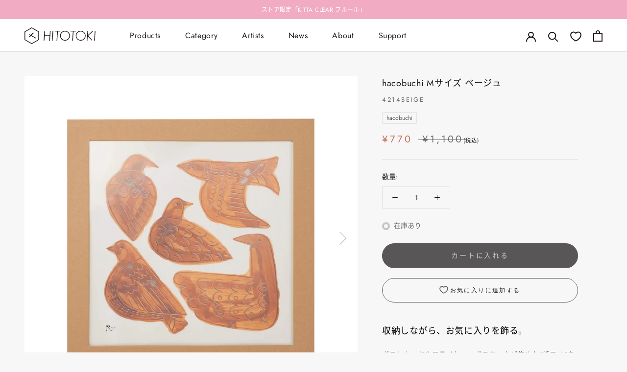

--- FILE ---
content_type: text/html; charset=utf-8
request_url: https://hitotoki.store/products/4214beige
body_size: 75072
content:
<!doctype html>

<html class="no-js" lang="ja">
  <head>

    <meta charset="utf-8"> 
    <meta http-equiv="X-UA-Compatible" content="IE=edge,chrome=1">
    <meta name="viewport" content="width=device-width, initial-scale=1.0, height=device-height, minimum-scale=1.0, maximum-scale=1.0">
    <!-- <meta name="theme-color" content=""> -->
    
    <meta name="theme-color" content="#FFFFFE">
    
    <meta name="google-site-verification" content="1tqYexd_l6eUa42yKUoG-tFal0Mm-BpbUZY7X0xQLOg" />
    <meta name="google-site-verification" content="9Z5JL9TTMb6uPCcV9_fZHPk7qYZ3cyy6uwws9C4nnoc" />

    
    <title>
      hacobuchi（ハコブチ） Mサイズ 4214 ベージュ｜HITOTOKI公式オンラインストア &ndash; HITOTOKI 公式オンラインストア
    </title><meta name="description" content="ポストカードやフライヤー、ポスター、絵など集めた“紙モノ”をおしゃれに収納しながら飾ることができる「箱型の額縁」です。株式会社キングジムが運営する文房具ブランドHITOTOKIの公式オンラインショップです。"><link rel="canonical" href="https://hitotoki.store/products/4214beige"><link rel="shortcut icon" href="//hitotoki.store/cdn/shop/files/favicon32_96x.png?v=1646210059" type="image/png">



















<meta property="og:type" content="product">
  <meta property="og:title" content="hacobuchi Mサイズ ベージュ"><meta property="og:image" content="http://hitotoki.store/cdn/shop/products/hacobuchi_4214_beige.jpg?v=1650269005">
    <meta property="og:image:secure_url" content="https://hitotoki.store/cdn/shop/products/hacobuchi_4214_beige.jpg?v=1650269005">
    <meta property="og:image:width" content="2048">
    <meta property="og:image:height" content="2048"><meta property="product:price:amount" content="770">
  <meta property="product:price:currency" content="JPY"><meta property="og:description" content="ポストカードやフライヤー、ポスター、絵など集めた“紙モノ”をおしゃれに収納しながら飾ることができる「箱型の額縁」です。株式会社キングジムが運営する文房具ブランドHITOTOKIの公式オンラインショップです。"><meta property="og:url" content="https://hitotoki.store/products/4214beige">
<meta property="og:site_name" content="HITOTOKI 公式オンラインストア"><meta name="twitter:card" content="summary"><meta name="twitter:title" content="hacobuchi Mサイズ ベージュ">
  <meta name="twitter:description" content="収納しながら、お気に入りを飾る。
ポストカードやフライヤー、ポスターなど集めた“紙モノ”を収納しながら飾ることができる「箱型の額縁」です。縦にも横にも立てられるスタンド付き。紐を通せば壁掛けもできます。
・hacobuchi（ハコブチ）Mサイズ・本体サイズ：H230×W230×D23mm・額縁収納サイズ：H200×W200(スクエア)・箱収納サイズ：H223×W223×D11mm・同梱品：スタンド1個、アートカード1枚・材質：紙">
  <meta name="twitter:image" content="https://hitotoki.store/cdn/shop/products/hacobuchi_4214_beige_600x600_crop_center.jpg?v=1650269005">
    <style>
  @font-face {
  font-family: Montserrat;
  font-weight: 400;
  font-style: normal;
  font-display: fallback;
  src: url("//hitotoki.store/cdn/fonts/montserrat/montserrat_n4.81949fa0ac9fd2021e16436151e8eaa539321637.woff2") format("woff2"),
       url("//hitotoki.store/cdn/fonts/montserrat/montserrat_n4.a6c632ca7b62da89c3594789ba828388aac693fe.woff") format("woff");
}

  @font-face {
  font-family: Jost;
  font-weight: 400;
  font-style: normal;
  font-display: fallback;
  src: url("//hitotoki.store/cdn/fonts/jost/jost_n4.d47a1b6347ce4a4c9f437608011273009d91f2b7.woff2") format("woff2"),
       url("//hitotoki.store/cdn/fonts/jost/jost_n4.791c46290e672b3f85c3d1c651ef2efa3819eadd.woff") format("woff");
}


  @font-face {
  font-family: Jost;
  font-weight: 700;
  font-style: normal;
  font-display: fallback;
  src: url("//hitotoki.store/cdn/fonts/jost/jost_n7.921dc18c13fa0b0c94c5e2517ffe06139c3615a3.woff2") format("woff2"),
       url("//hitotoki.store/cdn/fonts/jost/jost_n7.cbfc16c98c1e195f46c536e775e4e959c5f2f22b.woff") format("woff");
}

  @font-face {
  font-family: Jost;
  font-weight: 400;
  font-style: italic;
  font-display: fallback;
  src: url("//hitotoki.store/cdn/fonts/jost/jost_i4.b690098389649750ada222b9763d55796c5283a5.woff2") format("woff2"),
       url("//hitotoki.store/cdn/fonts/jost/jost_i4.fd766415a47e50b9e391ae7ec04e2ae25e7e28b0.woff") format("woff");
}

  @font-face {
  font-family: Jost;
  font-weight: 700;
  font-style: italic;
  font-display: fallback;
  src: url("//hitotoki.store/cdn/fonts/jost/jost_i7.d8201b854e41e19d7ed9b1a31fe4fe71deea6d3f.woff2") format("woff2"),
       url("//hitotoki.store/cdn/fonts/jost/jost_i7.eae515c34e26b6c853efddc3fc0c552e0de63757.woff") format("woff");
}


  
  /* Jost-Italic-VariableFont_wght */
  @font-face {
    font-family: "Jost-VariableFont";
    src: url("https://cdn.shopify.com/s/files/1/0570/9624/1204/files/Jost-VariableFont_wght_45b3f3fd-5444-497d-9110-d3243fd6fc5c.woff?v=1647484923") format("woff");
  }
  
  :root {    
    --heading-font-family : "Jost-VariableFont", 'Noto Sans', 'Noto Sans CJK JP', 'Noto Sans CJK JP Subset', sans-serif;
    --heading-font-weight : 400;
    --heading-font-style  : normal;

    --text-font-family : "Jost-VariableFont", 'Noto Sans', 'Noto Sans CJK JP', 'Noto Sans CJK JP Subset', sans-serif;
    --text-font-weight : 400;
    --text-font-style  : normal;

    --base-text-font-size   : 14px;
    --default-text-font-size: 14px;--background          : #f7f7f7;
    --background-rgb      : 247, 247, 247;
    --light-background    : #ffffff;
    --light-background-rgb: 255, 255, 255;
    --heading-color       : #1a1311;
    --text-color          : #1a1311;
    --text-color-rgb      : 26, 19, 17;
    --text-color-light    : #696969;
    --text-color-light-rgb: 105, 105, 105;
    --link-color          : #1a1311;
    --link-color-rgb      : 26, 19, 17;
    --border-color        : #E2E2E2;
    --border-color-rgb    : 226, 226, 226;

    --button-background    : #585656;
    --button-background-rgb: 88, 86, 86;
    --button-text-color    : #c9c9c9;

    --header-background       : #ffffff;
    --header-heading-color    : #1a1311;
    --header-light-text-color : #696969;
    --header-border-color     : #dddcdb;

    --footer-background    : #ffffff;
    --footer-text-color    : #696969;
    --footer-heading-color : #1a1311;
    --footer-border-color  : #e9e9e9;

    --navigation-background      : #ffffff;
    --navigation-background-rgb  : 255, 255, 255;
    --navigation-text-color      : #ffffff;
    --navigation-text-color-light: rgba(255, 255, 255, 0.5);
    --navigation-border-color    : rgba(255, 255, 255, 0.25);

    --newsletter-popup-background     : #ffffff;
    --newsletter-popup-text-color     : #1a1311;
    --newsletter-popup-text-color-rgb : 26, 19, 17;

    --secondary-elements-background       : #fce7a8;
    --secondary-elements-background-rgb   : 252, 231, 168;
    --secondary-elements-text-color       : #1a1311;
    --secondary-elements-text-color-light : rgba(26, 19, 17, 0.5);
    --secondary-elements-border-color     : rgba(26, 19, 17, 0.25);

    --product-sale-price-color    : #c66b59;
    --product-sale-price-color-rgb: 198, 107, 89;
    --product-star-rating: #f6a429;

    /* Shopify related variables */
    --payment-terms-background-color: #f7f7f7;

    /* Products */

    --horizontal-spacing-four-products-per-row: 40px;
        --horizontal-spacing-two-products-per-row : 40px;

    --vertical-spacing-four-products-per-row: 40px;
        --vertical-spacing-two-products-per-row : 50px;

    /* Animation */
    --drawer-transition-timing: cubic-bezier(0.645, 0.045, 0.355, 1);
    --header-base-height: 80px; /* We set a default for browsers that do not support CSS variables */

    /* Cursors */
    --cursor-zoom-in-svg    : url(//hitotoki.store/cdn/shop/t/68/assets/cursor-zoom-in.svg?v=119321398441053979121757335986);
    --cursor-zoom-in-2x-svg : url(//hitotoki.store/cdn/shop/t/68/assets/cursor-zoom-in-2x.svg?v=184434890361873428721757335986);
  }      
    
</style>

<script>
  // IE11 does not have support for CSS variables, so we have to polyfill them
  if (!(((window || {}).CSS || {}).supports && window.CSS.supports('(--a: 0)'))) {
    const script = document.createElement('script');
    script.type = 'text/javascript';
    script.src = 'https://cdn.jsdelivr.net/npm/css-vars-ponyfill@2';
    script.onload = function() {
      cssVars({});
    };

    document.getElementsByTagName('head')[0].appendChild(script);
  }
</script>

    <script>window.performance && window.performance.mark && window.performance.mark('shopify.content_for_header.start');</script><meta name="facebook-domain-verification" content="48w91qpwaxhlzyp775a2dhrraoz456">
<meta name="google-site-verification" content="9Z5JL9TTMb6uPCcV9_fZHPk7qYZ3cyy6uwws9C4nnoc">
<meta id="shopify-digital-wallet" name="shopify-digital-wallet" content="/57096241204/digital_wallets/dialog">
<meta name="shopify-checkout-api-token" content="59ea1b0e841d2d8fb99855925ef6819f">
<link rel="alternate" type="application/json+oembed" href="https://hitotoki.store/products/4214beige.oembed">
<script async="async" src="/checkouts/internal/preloads.js?locale=ja-JP"></script>
<link rel="preconnect" href="https://shop.app" crossorigin="anonymous">
<script async="async" src="https://shop.app/checkouts/internal/preloads.js?locale=ja-JP&shop_id=57096241204" crossorigin="anonymous"></script>
<script id="apple-pay-shop-capabilities" type="application/json">{"shopId":57096241204,"countryCode":"JP","currencyCode":"JPY","merchantCapabilities":["supports3DS"],"merchantId":"gid:\/\/shopify\/Shop\/57096241204","merchantName":"HITOTOKI 公式オンラインストア","requiredBillingContactFields":["postalAddress","email","phone"],"requiredShippingContactFields":["postalAddress","email","phone"],"shippingType":"shipping","supportedNetworks":["visa","masterCard","amex","jcb","discover"],"total":{"type":"pending","label":"HITOTOKI 公式オンラインストア","amount":"1.00"},"shopifyPaymentsEnabled":true,"supportsSubscriptions":true}</script>
<script id="shopify-features" type="application/json">{"accessToken":"59ea1b0e841d2d8fb99855925ef6819f","betas":["rich-media-storefront-analytics"],"domain":"hitotoki.store","predictiveSearch":false,"shopId":57096241204,"locale":"ja"}</script>
<script>var Shopify = Shopify || {};
Shopify.shop = "hitotokistore.myshopify.com";
Shopify.locale = "ja";
Shopify.currency = {"active":"JPY","rate":"1.0"};
Shopify.country = "JP";
Shopify.theme = {"name":"ByR6B_custom_ver11.19_マイページ注文履歴調整","id":146403688500,"schema_name":"Prestige","schema_version":"5.6.2","theme_store_id":null,"role":"main"};
Shopify.theme.handle = "null";
Shopify.theme.style = {"id":null,"handle":null};
Shopify.cdnHost = "hitotoki.store/cdn";
Shopify.routes = Shopify.routes || {};
Shopify.routes.root = "/";</script>
<script type="module">!function(o){(o.Shopify=o.Shopify||{}).modules=!0}(window);</script>
<script>!function(o){function n(){var o=[];function n(){o.push(Array.prototype.slice.apply(arguments))}return n.q=o,n}var t=o.Shopify=o.Shopify||{};t.loadFeatures=n(),t.autoloadFeatures=n()}(window);</script>
<script>
  window.ShopifyPay = window.ShopifyPay || {};
  window.ShopifyPay.apiHost = "shop.app\/pay";
  window.ShopifyPay.redirectState = null;
</script>
<script id="shop-js-analytics" type="application/json">{"pageType":"product"}</script>
<script defer="defer" async type="module" src="//hitotoki.store/cdn/shopifycloud/shop-js/modules/v2/client.init-shop-cart-sync_Cun6Ba8E.ja.esm.js"></script>
<script defer="defer" async type="module" src="//hitotoki.store/cdn/shopifycloud/shop-js/modules/v2/chunk.common_DGWubyOB.esm.js"></script>
<script type="module">
  await import("//hitotoki.store/cdn/shopifycloud/shop-js/modules/v2/client.init-shop-cart-sync_Cun6Ba8E.ja.esm.js");
await import("//hitotoki.store/cdn/shopifycloud/shop-js/modules/v2/chunk.common_DGWubyOB.esm.js");

  window.Shopify.SignInWithShop?.initShopCartSync?.({"fedCMEnabled":true,"windoidEnabled":true});

</script>
<script>
  window.Shopify = window.Shopify || {};
  if (!window.Shopify.featureAssets) window.Shopify.featureAssets = {};
  window.Shopify.featureAssets['shop-js'] = {"shop-cart-sync":["modules/v2/client.shop-cart-sync_kpadWrR6.ja.esm.js","modules/v2/chunk.common_DGWubyOB.esm.js"],"init-fed-cm":["modules/v2/client.init-fed-cm_deEwcgdG.ja.esm.js","modules/v2/chunk.common_DGWubyOB.esm.js"],"shop-button":["modules/v2/client.shop-button_Bgl7Akkx.ja.esm.js","modules/v2/chunk.common_DGWubyOB.esm.js"],"shop-cash-offers":["modules/v2/client.shop-cash-offers_CGfJizyJ.ja.esm.js","modules/v2/chunk.common_DGWubyOB.esm.js","modules/v2/chunk.modal_Ba7vk6QP.esm.js"],"init-windoid":["modules/v2/client.init-windoid_DLaIoEuB.ja.esm.js","modules/v2/chunk.common_DGWubyOB.esm.js"],"shop-toast-manager":["modules/v2/client.shop-toast-manager_BZdAlEPY.ja.esm.js","modules/v2/chunk.common_DGWubyOB.esm.js"],"init-shop-email-lookup-coordinator":["modules/v2/client.init-shop-email-lookup-coordinator_BxGPdBrh.ja.esm.js","modules/v2/chunk.common_DGWubyOB.esm.js"],"init-shop-cart-sync":["modules/v2/client.init-shop-cart-sync_Cun6Ba8E.ja.esm.js","modules/v2/chunk.common_DGWubyOB.esm.js"],"avatar":["modules/v2/client.avatar_BTnouDA3.ja.esm.js"],"pay-button":["modules/v2/client.pay-button_iRJggQYg.ja.esm.js","modules/v2/chunk.common_DGWubyOB.esm.js"],"init-customer-accounts":["modules/v2/client.init-customer-accounts_BbQrQ-BF.ja.esm.js","modules/v2/client.shop-login-button_CXxZBmJa.ja.esm.js","modules/v2/chunk.common_DGWubyOB.esm.js","modules/v2/chunk.modal_Ba7vk6QP.esm.js"],"init-shop-for-new-customer-accounts":["modules/v2/client.init-shop-for-new-customer-accounts_48e-446J.ja.esm.js","modules/v2/client.shop-login-button_CXxZBmJa.ja.esm.js","modules/v2/chunk.common_DGWubyOB.esm.js","modules/v2/chunk.modal_Ba7vk6QP.esm.js"],"shop-login-button":["modules/v2/client.shop-login-button_CXxZBmJa.ja.esm.js","modules/v2/chunk.common_DGWubyOB.esm.js","modules/v2/chunk.modal_Ba7vk6QP.esm.js"],"init-customer-accounts-sign-up":["modules/v2/client.init-customer-accounts-sign-up_Bb65hYMR.ja.esm.js","modules/v2/client.shop-login-button_CXxZBmJa.ja.esm.js","modules/v2/chunk.common_DGWubyOB.esm.js","modules/v2/chunk.modal_Ba7vk6QP.esm.js"],"shop-follow-button":["modules/v2/client.shop-follow-button_BO2OQvUT.ja.esm.js","modules/v2/chunk.common_DGWubyOB.esm.js","modules/v2/chunk.modal_Ba7vk6QP.esm.js"],"checkout-modal":["modules/v2/client.checkout-modal__QRFVvMA.ja.esm.js","modules/v2/chunk.common_DGWubyOB.esm.js","modules/v2/chunk.modal_Ba7vk6QP.esm.js"],"lead-capture":["modules/v2/client.lead-capture_Be4qr8sG.ja.esm.js","modules/v2/chunk.common_DGWubyOB.esm.js","modules/v2/chunk.modal_Ba7vk6QP.esm.js"],"shop-login":["modules/v2/client.shop-login_BCaq99Td.ja.esm.js","modules/v2/chunk.common_DGWubyOB.esm.js","modules/v2/chunk.modal_Ba7vk6QP.esm.js"],"payment-terms":["modules/v2/client.payment-terms_C-1Cu6jg.ja.esm.js","modules/v2/chunk.common_DGWubyOB.esm.js","modules/v2/chunk.modal_Ba7vk6QP.esm.js"]};
</script>
<script>(function() {
  var isLoaded = false;
  function asyncLoad() {
    if (isLoaded) return;
    isLoaded = true;
    var urls = ["https:\/\/accessories.w3apps.co\/js\/accessories.js?shop=hitotokistore.myshopify.com","https:\/\/cax.channel.io\/shopify\/plugins\/b590c49a-513b-4e18-87d5-e4bf3aa521c2.js?shop=hitotokistore.myshopify.com","https:\/\/delivery-date-and-time-picker.amp.tokyo\/script_tags\/cart_attributes.js?shop=hitotokistore.myshopify.com","https:\/\/d1jf9jg4xqwtsf.cloudfront.net\/order-status.js?shop=hitotokistore.myshopify.com","https:\/\/cdn.nfcube.com\/instafeed-20b752456fb6c0537cd063786e1e14e8.js?shop=hitotokistore.myshopify.com"];
    for (var i = 0; i < urls.length; i++) {
      var s = document.createElement('script');
      s.type = 'text/javascript';
      s.async = true;
      s.src = urls[i];
      var x = document.getElementsByTagName('script')[0];
      x.parentNode.insertBefore(s, x);
    }
  };
  if(window.attachEvent) {
    window.attachEvent('onload', asyncLoad);
  } else {
    window.addEventListener('load', asyncLoad, false);
  }
})();</script>
<script id="__st">var __st={"a":57096241204,"offset":32400,"reqid":"00145c15-a77e-4958-a5a2-81d2121120a5-1768613488","pageurl":"hitotoki.store\/products\/4214beige","u":"facef5f1fd5f","p":"product","rtyp":"product","rid":6782351802420};</script>
<script>window.ShopifyPaypalV4VisibilityTracking = true;</script>
<script id="captcha-bootstrap">!function(){'use strict';const t='contact',e='account',n='new_comment',o=[[t,t],['blogs',n],['comments',n],[t,'customer']],c=[[e,'customer_login'],[e,'guest_login'],[e,'recover_customer_password'],[e,'create_customer']],r=t=>t.map((([t,e])=>`form[action*='/${t}']:not([data-nocaptcha='true']) input[name='form_type'][value='${e}']`)).join(','),a=t=>()=>t?[...document.querySelectorAll(t)].map((t=>t.form)):[];function s(){const t=[...o],e=r(t);return a(e)}const i='password',u='form_key',d=['recaptcha-v3-token','g-recaptcha-response','h-captcha-response',i],f=()=>{try{return window.sessionStorage}catch{return}},m='__shopify_v',_=t=>t.elements[u];function p(t,e,n=!1){try{const o=window.sessionStorage,c=JSON.parse(o.getItem(e)),{data:r}=function(t){const{data:e,action:n}=t;return t[m]||n?{data:e,action:n}:{data:t,action:n}}(c);for(const[e,n]of Object.entries(r))t.elements[e]&&(t.elements[e].value=n);n&&o.removeItem(e)}catch(o){console.error('form repopulation failed',{error:o})}}const l='form_type',E='cptcha';function T(t){t.dataset[E]=!0}const w=window,h=w.document,L='Shopify',v='ce_forms',y='captcha';let A=!1;((t,e)=>{const n=(g='f06e6c50-85a8-45c8-87d0-21a2b65856fe',I='https://cdn.shopify.com/shopifycloud/storefront-forms-hcaptcha/ce_storefront_forms_captcha_hcaptcha.v1.5.2.iife.js',D={infoText:'hCaptchaによる保護',privacyText:'プライバシー',termsText:'利用規約'},(t,e,n)=>{const o=w[L][v],c=o.bindForm;if(c)return c(t,g,e,D).then(n);var r;o.q.push([[t,g,e,D],n]),r=I,A||(h.body.append(Object.assign(h.createElement('script'),{id:'captcha-provider',async:!0,src:r})),A=!0)});var g,I,D;w[L]=w[L]||{},w[L][v]=w[L][v]||{},w[L][v].q=[],w[L][y]=w[L][y]||{},w[L][y].protect=function(t,e){n(t,void 0,e),T(t)},Object.freeze(w[L][y]),function(t,e,n,w,h,L){const[v,y,A,g]=function(t,e,n){const i=e?o:[],u=t?c:[],d=[...i,...u],f=r(d),m=r(i),_=r(d.filter((([t,e])=>n.includes(e))));return[a(f),a(m),a(_),s()]}(w,h,L),I=t=>{const e=t.target;return e instanceof HTMLFormElement?e:e&&e.form},D=t=>v().includes(t);t.addEventListener('submit',(t=>{const e=I(t);if(!e)return;const n=D(e)&&!e.dataset.hcaptchaBound&&!e.dataset.recaptchaBound,o=_(e),c=g().includes(e)&&(!o||!o.value);(n||c)&&t.preventDefault(),c&&!n&&(function(t){try{if(!f())return;!function(t){const e=f();if(!e)return;const n=_(t);if(!n)return;const o=n.value;o&&e.removeItem(o)}(t);const e=Array.from(Array(32),(()=>Math.random().toString(36)[2])).join('');!function(t,e){_(t)||t.append(Object.assign(document.createElement('input'),{type:'hidden',name:u})),t.elements[u].value=e}(t,e),function(t,e){const n=f();if(!n)return;const o=[...t.querySelectorAll(`input[type='${i}']`)].map((({name:t})=>t)),c=[...d,...o],r={};for(const[a,s]of new FormData(t).entries())c.includes(a)||(r[a]=s);n.setItem(e,JSON.stringify({[m]:1,action:t.action,data:r}))}(t,e)}catch(e){console.error('failed to persist form',e)}}(e),e.submit())}));const S=(t,e)=>{t&&!t.dataset[E]&&(n(t,e.some((e=>e===t))),T(t))};for(const o of['focusin','change'])t.addEventListener(o,(t=>{const e=I(t);D(e)&&S(e,y())}));const B=e.get('form_key'),M=e.get(l),P=B&&M;t.addEventListener('DOMContentLoaded',(()=>{const t=y();if(P)for(const e of t)e.elements[l].value===M&&p(e,B);[...new Set([...A(),...v().filter((t=>'true'===t.dataset.shopifyCaptcha))])].forEach((e=>S(e,t)))}))}(h,new URLSearchParams(w.location.search),n,t,e,['guest_login'])})(!0,!0)}();</script>
<script integrity="sha256-4kQ18oKyAcykRKYeNunJcIwy7WH5gtpwJnB7kiuLZ1E=" data-source-attribution="shopify.loadfeatures" defer="defer" src="//hitotoki.store/cdn/shopifycloud/storefront/assets/storefront/load_feature-a0a9edcb.js" crossorigin="anonymous"></script>
<script crossorigin="anonymous" defer="defer" src="//hitotoki.store/cdn/shopifycloud/storefront/assets/shopify_pay/storefront-65b4c6d7.js?v=20250812"></script>
<script data-source-attribution="shopify.dynamic_checkout.dynamic.init">var Shopify=Shopify||{};Shopify.PaymentButton=Shopify.PaymentButton||{isStorefrontPortableWallets:!0,init:function(){window.Shopify.PaymentButton.init=function(){};var t=document.createElement("script");t.src="https://hitotoki.store/cdn/shopifycloud/portable-wallets/latest/portable-wallets.ja.js",t.type="module",document.head.appendChild(t)}};
</script>
<script data-source-attribution="shopify.dynamic_checkout.buyer_consent">
  function portableWalletsHideBuyerConsent(e){var t=document.getElementById("shopify-buyer-consent"),n=document.getElementById("shopify-subscription-policy-button");t&&n&&(t.classList.add("hidden"),t.setAttribute("aria-hidden","true"),n.removeEventListener("click",e))}function portableWalletsShowBuyerConsent(e){var t=document.getElementById("shopify-buyer-consent"),n=document.getElementById("shopify-subscription-policy-button");t&&n&&(t.classList.remove("hidden"),t.removeAttribute("aria-hidden"),n.addEventListener("click",e))}window.Shopify?.PaymentButton&&(window.Shopify.PaymentButton.hideBuyerConsent=portableWalletsHideBuyerConsent,window.Shopify.PaymentButton.showBuyerConsent=portableWalletsShowBuyerConsent);
</script>
<script data-source-attribution="shopify.dynamic_checkout.cart.bootstrap">document.addEventListener("DOMContentLoaded",(function(){function t(){return document.querySelector("shopify-accelerated-checkout-cart, shopify-accelerated-checkout")}if(t())Shopify.PaymentButton.init();else{new MutationObserver((function(e,n){t()&&(Shopify.PaymentButton.init(),n.disconnect())})).observe(document.body,{childList:!0,subtree:!0})}}));
</script>
<link id="shopify-accelerated-checkout-styles" rel="stylesheet" media="screen" href="https://hitotoki.store/cdn/shopifycloud/portable-wallets/latest/accelerated-checkout-backwards-compat.css" crossorigin="anonymous">
<style id="shopify-accelerated-checkout-cart">
        #shopify-buyer-consent {
  margin-top: 1em;
  display: inline-block;
  width: 100%;
}

#shopify-buyer-consent.hidden {
  display: none;
}

#shopify-subscription-policy-button {
  background: none;
  border: none;
  padding: 0;
  text-decoration: underline;
  font-size: inherit;
  cursor: pointer;
}

#shopify-subscription-policy-button::before {
  box-shadow: none;
}

      </style>

<script>window.performance && window.performance.mark && window.performance.mark('shopify.content_for_header.end');</script> <script>
      window.WebFontConfig = {
        custom: { families: ['Noto Sans CJK JP Subset'],
                 urls: ['//hitotoki.store/cdn/shop/t/68/assets/noto.css?v=4346552561973099061757335986'] },
        active: function() {
          sessionStorage.fonts = true;
        }
      };

      (function() {
        var wf = document.createElement('script');
        wf.src = 'https://ajax.googleapis.com/ajax/libs/webfont/1.6.26/webfont.js';
        wf.type = 'text/javascript';
        wf.async = 'true';
        var s = document.getElementsByTagName('script')[0];
        s.parentNode.insertBefore(wf, s);
      })();
    </script>
            
    
    <link rel="stylesheet" href="//hitotoki.store/cdn/shop/t/68/assets/theme.css?v=97205935074180443411757335986">
    <link rel="stylesheet" href="//hitotoki.store/cdn/shop/t/68/assets/custom.css?v=132681550203998691931766481805">
    
    <script>// This allows to expose several variables to the global scope, to be used in scripts
      window.theme = {
        pageType: "product",
        moneyFormat: "¥{{amount_no_decimals}}",
        moneyWithCurrencyFormat: "¥{{amount_no_decimals}}",
        currencyCodeEnabled: false,
        productImageSize: "natural",
        searchMode: "product",
        showPageTransition: false,
        showElementStaggering: false,
        showImageZooming: true
      };

      window.routes = {
        rootUrl: "\/",
        rootUrlWithoutSlash: '',
        cartUrl: "\/cart",
        cartAddUrl: "\/cart\/add",
        cartChangeUrl: "\/cart\/change",
        searchUrl: "\/search",
        productRecommendationsUrl: "\/recommendations\/products"
      };

      window.languages = {
        cartAddNote: "注文メモを追加",
        cartEditNote: "注文メモを変更",
        productImageLoadingError: "この画像を読み込めませんでした。 ページをリロードしてください。",
        productFormAddToCart: "カートに入れる",
        productFormUnavailable: "お取り扱いできません",
        productFormSoldOut: "売り切れ",
        shippingEstimatorOneResult: "1つのオプションが利用可能：",
        shippingEstimatorMoreResults: "{{count}}つのオプションが利用可能：",
        shippingEstimatorNoResults: "配送が見つかりませんでした"
      };

      window.lazySizesConfig = {
        loadHidden: false,
        hFac: 0.5,
        expFactor: 2,
        ricTimeout: 150,
        lazyClass: 'Image--lazyLoad',
        loadingClass: 'Image--lazyLoading',
        loadedClass: 'Image--lazyLoaded'
      };

      document.documentElement.className = document.documentElement.className.replace('no-js', 'js');
      document.documentElement.style.setProperty('--window-height', window.innerHeight + 'px');

      // We do a quick detection of some features (we could use Modernizr but for so little...)
      (function() {
        document.documentElement.className += ((window.CSS && window.CSS.supports('(position: sticky) or (position: -webkit-sticky)')) ? ' supports-sticky' : ' no-supports-sticky');
        document.documentElement.className += (window.matchMedia('(-moz-touch-enabled: 1), (hover: none)')).matches ? ' no-supports-hover' : ' supports-hover';
      }());

      
    </script>

    <script src="//hitotoki.store/cdn/shop/t/68/assets/lazysizes.min.js?v=174358363404432586981757335986" async></script><script src="//hitotoki.store/cdn/shop/t/68/assets/libs.min.js?v=26178543184394469741757335986" defer></script>
    <script src="//hitotoki.store/cdn/shop/t/68/assets/theme.js?v=100295269557279381421757335986" defer></script>
    <script src="//hitotoki.store/cdn/shop/t/68/assets/custom.js?v=183944157590872491501757335986" defer></script>

    <script>
      (function () {
        window.onpageshow = function() {
          if (window.theme.showPageTransition) {
            var pageTransition = document.querySelector('.PageTransition');

            if (pageTransition) {
              pageTransition.style.visibility = 'visible';
              pageTransition.style.opacity = '0';
            }
          }

          // When the page is loaded from the cache, we have to reload the cart content
          //document.documentElement.dispatchEvent(new CustomEvent('cart:refresh', {
          //  bubbles: true
          //}));
        };
      })();
    </script>

    




















  <script type="application/ld+json">
  {
    "@context": "http://schema.org",
    "@type": "Product",
    "offers": [



















        {
          "@type": "Offer",
          "name": "Default Title",
          "availability":"https://schema.org/InStock",
          "price": 770.0,
          "priceCurrency": "JPY",
          "priceValidUntil": "2026-01-27","sku": "4214BEIGE","url": "/products/4214beige?variant=40105206284340"
        }
],
      "gtin13": "4971660045587",
      "productId": "4971660045587",
    "brand": {
      "name": "HITOTOKI"
    },
    "name": "hacobuchi Mサイズ ベージュ",
    "description": "収納しながら、お気に入りを飾る。\nポストカードやフライヤー、ポスターなど集めた“紙モノ”を収納しながら飾ることができる「箱型の額縁」です。縦にも横にも立てられるスタンド付き。紐を通せば壁掛けもできます。\n・hacobuchi（ハコブチ）Mサイズ・本体サイズ：H230×W230×D23mm・額縁収納サイズ：H200×W200(スクエア)・箱収納サイズ：H223×W223×D11mm・同梱品：スタンド1個、アートカード1枚・材質：紙",
    "category": "hacobuchi",
    "url": "/products/4214beige",
    "sku": "4214BEIGE",
    "image": {
      "@type": "ImageObject",
      "url": "https://hitotoki.store/cdn/shop/products/hacobuchi_4214_beige_1024x.jpg?v=1650269005",
      "image": "https://hitotoki.store/cdn/shop/products/hacobuchi_4214_beige_1024x.jpg?v=1650269005",
      "name": "HITOTOKI公式オンラインストア｜hacobuchi（ハコブチ） Mサイズ 4214 ベージュ",
      "width": "1024",
      "height": "1024"
    }
  }
  </script>



  <script type="application/ld+json">
  {
    "@context": "http://schema.org",
    "@type": "BreadcrumbList",
  "itemListElement": [{
      "@type": "ListItem",
      "position": 1,
      "name": "ホームページ",
      "item": "https://hitotoki.store"
    },{
          "@type": "ListItem",
          "position": 2,
          "name": "hacobuchi Mサイズ ベージュ",
          "item": "https://hitotoki.store/products/4214beige"
        }]
  }
  </script>

    
    <link rel="stylesheet" href="//hitotoki.store/cdn/shop/t/68/assets/socialshopwave-custom.css?v=11797715184353450271757335986" as="style"><script type="text/javascript">
        (function(c,l,a,r,i,t,y){
            c[a]=c[a]||function(){(c[a].q=c[a].q||[]).push(arguments)};
            t=l.createElement(r);t.async=1;t.src="https://www.clarity.ms/tag/"+i;
            y=l.getElementsByTagName(r)[0];y.parentNode.insertBefore(t,y);
        })(window, document, "clarity", "script", "fm8sj8d8za");
    </script>
    
    <meta name="google-site-verification" content="qL7OErPWXBMJ6BU86cxj82Yeo2Ck4TOik603YhsxynQ" />
    <link rel="apple-touch-icon" href="//hitotoki.store/cdn/shop/files/HITOTOKI_tokei_square.jpg?v=15109748053537920460" sizes="180x180">
<!-- BEGIN app block: shopify://apps/powerful-form-builder/blocks/app-embed/e4bcb1eb-35b2-42e6-bc37-bfe0e1542c9d --><script type="text/javascript" hs-ignore data-cookieconsent="ignore">
  var Globo = Globo || {};
  var globoFormbuilderRecaptchaInit = function(){};
  var globoFormbuilderHcaptchaInit = function(){};
  window.Globo.FormBuilder = window.Globo.FormBuilder || {};
  window.Globo.FormBuilder.shop = {"configuration":{"money_format":"¥{{amount_no_decimals}}"},"pricing":{"features":{"bulkOrderForm":true,"cartForm":true,"fileUpload":30,"removeCopyright":true,"restrictedEmailDomains":false,"metrics":true}},"settings":{"copyright":"Powered by <a href=\"https://globosoftware.net\" target=\"_blank\">Globo</a> <a href=\"https://apps.shopify.com/form-builder-contact-form\" target=\"_blank\">Contact Form</a>","hideWaterMark":false,"reCaptcha":{"recaptchaType":"v2","siteKey":false,"languageCode":"en"},"hCaptcha":{"siteKey":false},"scrollTop":false,"customCssCode":"","customCssEnabled":false,"additionalColumns":[]},"encryption_form_id":1,"url":"https://app.powerfulform.com/","CDN_URL":"https://dxo9oalx9qc1s.cloudfront.net","app_id":"1783207"};

  if(window.Globo.FormBuilder.shop.settings.customCssEnabled && window.Globo.FormBuilder.shop.settings.customCssCode){
    const customStyle = document.createElement('style');
    customStyle.type = 'text/css';
    customStyle.innerHTML = window.Globo.FormBuilder.shop.settings.customCssCode;
    document.head.appendChild(customStyle);
  }

  window.Globo.FormBuilder.forms = [];
    
      
      
      
      window.Globo.FormBuilder.forms[31009] = {"31009":{"elements":[{"id":"group-1","type":"group","label":{"ja":"お問い合わせ"},"description":"","elements":[{"id":"text","type":"text","label":{"ja":"お名前"},"placeholder":{"ja":""},"description":{"ja":""},"hideLabel":false,"required":true,"columnWidth":100},{"id":"email","type":"email","label":{"ja":"メールアドレス"},"placeholder":{"ja":""},"description":{"ja":"迷惑メール設定や指定受信設定をご確認いただき、【support@hitotoki.store】からのメールを受信できるよう設定をお願いいたします。"},"hideLabel":false,"required":true,"columnWidth":100,"conditionalField":false},{"id":"phone-1","type":"phone","label":{"ja":"電話番号（任意）"},"placeholder":{"ja":""},"description":{"ja":"半角数字で入力してください"},"validatePhone":false,"onlyShowFlag":false,"defaultCountryCode":"us","limitCharacters":false,"characters":100,"hideLabel":false,"keepPositionLabel":false,"columnWidth":100,"displayType":"show","displayDisjunctive":false,"conditionalField":false},{"id":"text-1","type":"text","label":{"ja":"ご注文番号（任意）"},"placeholder":{"ja":""},"description":{"ja":"半角数字で入力してください。\u003cbr\u003e他店舗でご購入いただいた方は\u003ca href=\"https:\/\/cwfb.f.msgs.jp\/webapp\/form\/21530_cwfb_8\/index.do\"\u003eこちら\u003c\/a\u003eからお問合せください。"},"limitCharacters":false,"characters":100,"hideLabel":false,"keepPositionLabel":false,"columnWidth":100,"displayType":"show","displayDisjunctive":false,"conditionalField":false},{"id":"textarea","type":"textarea","label":{"ja":"お問い合わせ内容"},"placeholder":{"ja":""},"description":null,"hideLabel":false,"required":true,"columnWidth":100,"conditionalField":false},{"id":"file2-1","type":"file2","label":{"ja":"添付ファイル"},"button-text":{"ja":"ファイルを選択"},"placeholder":{"ja":"ファイルを選択するか、ドラッグしてください。"},"hint":{"ja":"有効な拡張子: JPG, JPEG, PNG, GIF, SVG."},"allowed-multiple":true,"allowed-extensions":["jpg","jpeg","png","gif","svg"],"description":{"ja":"商品不良の場合、商品状態の分かる写真がございましたら添付ください。"},"hideLabel":false,"keepPositionLabel":false,"columnWidth":100,"displayType":"show","displayDisjunctive":false,"conditionalField":false,"sizeLimit":"30","displayRules":[{"field":"","relation":"equal","condition":""}]},{"id":"paragraph-1","type":"paragraph","text":{"ja":"\u003cp\u003e\u003cstrong\u003eプライバシーポリシー同意\u003c\/strong\u003e\u003c\/p\u003e\u003cp\u003e個人情報のお取り扱いについて、当社の「個人情報保護に関する基本方針」を最後までお読みいただき、「プライバシーポリシーに同意します」にチェックを入れてください。\u003c\/p\u003e"},"columnWidth":100,"displayType":"show","displayDisjunctive":false,"conditionalField":false},{"id":"acceptTerms-1","type":"acceptTerms","label":{"ja":" \u003ca href='https:\/\/hitotoki.store\/policies\/privacy-policy' target='_blank'\u003eプライバシーポリシー\u003c\/a\u003e に同意します。"},"rawOption":"Yes","defaultSelected":false,"description":"","columnWidth":100,"displayType":"show","displayDisjunctive":false,"conditionalField":false,"required":true}]}],"errorMessage":{"required":{"ja":"入力必須項目です"},"invalid":{"ja":"無効"},"invalidEmail":{"ja":"無効なメールアドレスです"},"invalidURL":{"ja":"無効なURLです"},"fileSizeLimit":{"ja":"ファイルサイズが容量オーバーしています。"},"fileNotAllowed":{"ja":"無効なファイルです"},"requiredCaptcha":{"ja":"キャプチャを入力してください"},"invalidPhone":{"ja":"無効な番号です"},"invalidNumber":{"ja":"無効な番号です"}},"appearance":{"layout":"boxed","width":"600","style":"flat","mainColor":"rgba(88,86,86,1)","floatingIcon":"\u003csvg aria-hidden=\"true\" focusable=\"false\" data-prefix=\"far\" data-icon=\"envelope\" class=\"svg-inline--fa fa-envelope fa-w-16\" role=\"img\" xmlns=\"http:\/\/www.w3.org\/2000\/svg\" viewBox=\"0 0 512 512\"\u003e\u003cpath fill=\"currentColor\" d=\"M464 64H48C21.49 64 0 85.49 0 112v288c0 26.51 21.49 48 48 48h416c26.51 0 48-21.49 48-48V112c0-26.51-21.49-48-48-48zm0 48v40.805c-22.422 18.259-58.168 46.651-134.587 106.49-16.841 13.247-50.201 45.072-73.413 44.701-23.208.375-56.579-31.459-73.413-44.701C106.18 199.465 70.425 171.067 48 152.805V112h416zM48 400V214.398c22.914 18.251 55.409 43.862 104.938 82.646 21.857 17.205 60.134 55.186 103.062 54.955 42.717.231 80.509-37.199 103.053-54.947 49.528-38.783 82.032-64.401 104.947-82.653V400H48z\"\u003e\u003c\/path\u003e\u003c\/svg\u003e","floatingText":null,"displayOnAllPage":false,"formType":"normalForm","background":"color","backgroundColor":"#fff","descriptionColor":"rgba(108,117,125,1)","headingColor":"rgba(88,86,86,1)","labelColor":"rgba(88,86,86,1)","optionColor":"rgba(88,86,86,1)","paragraphBackground":"rgba(255,255,255,1)","paragraphColor":"rgba(88,86,86,1)","colorScheme":{"solidButton":{"red":88,"green":86,"blue":86,"alpha":1},"solidButtonLabel":{"red":255,"green":255,"blue":255},"text":{"red":88,"green":86,"blue":86,"alpha":1},"outlineButton":{"red":88,"green":86,"blue":86,"alpha":1},"background":{"red":255,"green":255,"blue":255}}},"afterSubmit":{"action":"redirectToPage","message":{"ja":"\u003cp\u003eお問い合わせいただきありがとうございます。\u003c\/p\u003e\u003cp\u003e３営業日以内に担当者よりご連絡いたしますので、今しばらくお待ちください。\u003c\/p\u003e\u003cp\u003e※自動返信メールは\u0026lt;no-reply@globosoftware.net\u0026gt;から発送されます。\u003c\/p\u003e"},"redirectUrl":"https:\/\/hitotoki.store\/pages\/contact-thanks"},"footer":{"description":null,"previousText":"Previous","nextText":"Next","submitText":{"ja":"送信"},"submitAlignment":"center"},"header":{"active":true,"title":{"ja":""},"description":{"ja":"\u003cp\u003eHITOTOKI公式オンランストアのご注文に関するお問い合わせフォームです。\u003c\/p\u003e\u003cp\u003e約３〜５営業⽇以内に担当者より返信いたします。※⻑期休暇期間を除く\u003c\/p\u003e\u003cp\u003e上記に該当しないお問い合わせは株式会社キングジムの \u003ca href=\"https:\/\/cwfb.f.msgs.jp\/webapp\/form\/21530_cwfb_8\/index.do\" rel=\"noopener noreferrer\" target=\"_blank\"\u003eホームページ\u003c\/a\u003eよりお問い合わせください。\u003c\/p\u003e\u003cp\u003e＊は入力必須項目です。\u003c\/p\u003e"},"headerAlignment":"center"},"isStepByStepForm":true,"publish":{"requiredLogin":false,"requiredLoginMessage":"Please \u003ca href='\/account\/login' title='login'\u003elogin\u003c\/a\u003e to continue","publishType":"embedCode","selectTime":"forever","setCookie":"1","setCookieHours":"1","setCookieWeeks":"1"},"reCaptcha":{"enable":false,"note":"Please make sure that you have set Google reCaptcha v2 Site key and Secret key in \u003ca href=\"\/admin\/settings\"\u003eSettings\u003c\/a\u003e"},"html":"\n\u003cdiv class=\"globo-form boxed-form globo-form-id-31009 \" data-locale=\"ja\" \u003e\n\n\u003cstyle\u003e\n\n\n    :root .globo-form-app[data-id=\"31009\"]{\n        \n        --gfb-color-solidButton: 88,86,86;\n        --gfb-color-solidButtonColor: rgb(var(--gfb-color-solidButton));\n        --gfb-color-solidButtonLabel: 255,255,255;\n        --gfb-color-solidButtonLabelColor: rgb(var(--gfb-color-solidButtonLabel));\n        --gfb-color-text: 88,86,86;\n        --gfb-color-textColor: rgb(var(--gfb-color-text));\n        --gfb-color-outlineButton: 88,86,86;\n        --gfb-color-outlineButtonColor: rgb(var(--gfb-color-outlineButton));\n        --gfb-color-background: 255,255,255;\n        --gfb-color-backgroundColor: rgb(var(--gfb-color-background));\n        \n        --gfb-main-color: rgba(88,86,86,1);\n        --gfb-primary-color: var(--gfb-color-solidButtonColor, var(--gfb-main-color));\n        --gfb-primary-text-color: var(--gfb-color-solidButtonLabelColor, #FFF);\n        --gfb-form-width: 600px;\n        --gfb-font-family: inherit;\n        --gfb-font-style: inherit;\n        --gfb--image: 40%;\n        --gfb-image-ratio-draft: var(--gfb--image);\n        --gfb-image-ratio: var(--gfb-image-ratio-draft);\n        \n        --gfb-bg-temp-color: #FFF;\n        --gfb-bg-position: ;\n        \n            --gfb-bg-temp-color: #fff;\n        \n        --gfb-bg-color: var(--gfb-color-backgroundColor, var(--gfb-bg-temp-color));\n        \n    }\n    \n.globo-form-id-31009 .globo-form-app{\n    max-width: 600px;\n    width: -webkit-fill-available;\n    \n    background-color: var(--gfb-bg-color);\n    \n    \n}\n\n.globo-form-id-31009 .globo-form-app .globo-heading{\n    color: var(--gfb-color-textColor, rgba(88,86,86,1))\n}\n\n\n.globo-form-id-31009 .globo-form-app .header {\n    text-align:center;\n}\n\n\n.globo-form-id-31009 .globo-form-app .globo-description,\n.globo-form-id-31009 .globo-form-app .header .globo-description{\n    --gfb-color-description: rgba(var(--gfb-color-text), 0.8);\n    color: var(--gfb-color-description, rgba(108,117,125,1));\n}\n.globo-form-id-31009 .globo-form-app .globo-label,\n.globo-form-id-31009 .globo-form-app .globo-form-control label.globo-label,\n.globo-form-id-31009 .globo-form-app .globo-form-control label.globo-label span.label-content{\n    color: var(--gfb-color-textColor, rgba(88,86,86,1));\n    text-align: left !important;\n}\n.globo-form-id-31009 .globo-form-app .globo-label.globo-position-label{\n    height: 20px !important;\n}\n.globo-form-id-31009 .globo-form-app .globo-form-control .help-text.globo-description,\n.globo-form-id-31009 .globo-form-app .globo-form-control span.globo-description{\n    --gfb-color-description: rgba(var(--gfb-color-text), 0.8);\n    color: var(--gfb-color-description, rgba(108,117,125,1));\n}\n.globo-form-id-31009 .globo-form-app .globo-form-control .checkbox-wrapper .globo-option,\n.globo-form-id-31009 .globo-form-app .globo-form-control .radio-wrapper .globo-option\n{\n    color: var(--gfb-color-textColor, rgba(88,86,86,1));\n}\n.globo-form-id-31009 .globo-form-app .footer,\n.globo-form-id-31009 .globo-form-app .gfb__footer{\n    text-align:center;\n}\n.globo-form-id-31009 .globo-form-app .footer button,\n.globo-form-id-31009 .globo-form-app .gfb__footer button{\n    border:1px solid var(--gfb-primary-color);\n    \n}\n.globo-form-id-31009 .globo-form-app .footer button.submit,\n.globo-form-id-31009 .globo-form-app .gfb__footer button.submit\n.globo-form-id-31009 .globo-form-app .footer button.checkout,\n.globo-form-id-31009 .globo-form-app .gfb__footer button.checkout,\n.globo-form-id-31009 .globo-form-app .footer button.action.loading .spinner,\n.globo-form-id-31009 .globo-form-app .gfb__footer button.action.loading .spinner{\n    background-color: var(--gfb-primary-color);\n    color : #ffffff;\n}\n.globo-form-id-31009 .globo-form-app .globo-form-control .star-rating\u003efieldset:not(:checked)\u003elabel:before {\n    content: url('data:image\/svg+xml; utf8, \u003csvg aria-hidden=\"true\" focusable=\"false\" data-prefix=\"far\" data-icon=\"star\" class=\"svg-inline--fa fa-star fa-w-18\" role=\"img\" xmlns=\"http:\/\/www.w3.org\/2000\/svg\" viewBox=\"0 0 576 512\"\u003e\u003cpath fill=\"rgba(88,86,86,1)\" d=\"M528.1 171.5L382 150.2 316.7 17.8c-11.7-23.6-45.6-23.9-57.4 0L194 150.2 47.9 171.5c-26.2 3.8-36.7 36.1-17.7 54.6l105.7 103-25 145.5c-4.5 26.3 23.2 46 46.4 33.7L288 439.6l130.7 68.7c23.2 12.2 50.9-7.4 46.4-33.7l-25-145.5 105.7-103c19-18.5 8.5-50.8-17.7-54.6zM388.6 312.3l23.7 138.4L288 385.4l-124.3 65.3 23.7-138.4-100.6-98 139-20.2 62.2-126 62.2 126 139 20.2-100.6 98z\"\u003e\u003c\/path\u003e\u003c\/svg\u003e');\n}\n.globo-form-id-31009 .globo-form-app .globo-form-control .star-rating\u003efieldset\u003einput:checked ~ label:before {\n    content: url('data:image\/svg+xml; utf8, \u003csvg aria-hidden=\"true\" focusable=\"false\" data-prefix=\"fas\" data-icon=\"star\" class=\"svg-inline--fa fa-star fa-w-18\" role=\"img\" xmlns=\"http:\/\/www.w3.org\/2000\/svg\" viewBox=\"0 0 576 512\"\u003e\u003cpath fill=\"rgba(88,86,86,1)\" d=\"M259.3 17.8L194 150.2 47.9 171.5c-26.2 3.8-36.7 36.1-17.7 54.6l105.7 103-25 145.5c-4.5 26.3 23.2 46 46.4 33.7L288 439.6l130.7 68.7c23.2 12.2 50.9-7.4 46.4-33.7l-25-145.5 105.7-103c19-18.5 8.5-50.8-17.7-54.6L382 150.2 316.7 17.8c-11.7-23.6-45.6-23.9-57.4 0z\"\u003e\u003c\/path\u003e\u003c\/svg\u003e');\n}\n.globo-form-id-31009 .globo-form-app .globo-form-control .star-rating\u003efieldset:not(:checked)\u003elabel:hover:before,\n.globo-form-id-31009 .globo-form-app .globo-form-control .star-rating\u003efieldset:not(:checked)\u003elabel:hover ~ label:before{\n    content : url('data:image\/svg+xml; utf8, \u003csvg aria-hidden=\"true\" focusable=\"false\" data-prefix=\"fas\" data-icon=\"star\" class=\"svg-inline--fa fa-star fa-w-18\" role=\"img\" xmlns=\"http:\/\/www.w3.org\/2000\/svg\" viewBox=\"0 0 576 512\"\u003e\u003cpath fill=\"rgba(88,86,86,1)\" d=\"M259.3 17.8L194 150.2 47.9 171.5c-26.2 3.8-36.7 36.1-17.7 54.6l105.7 103-25 145.5c-4.5 26.3 23.2 46 46.4 33.7L288 439.6l130.7 68.7c23.2 12.2 50.9-7.4 46.4-33.7l-25-145.5 105.7-103c19-18.5 8.5-50.8-17.7-54.6L382 150.2 316.7 17.8c-11.7-23.6-45.6-23.9-57.4 0z\"\u003e\u003c\/path\u003e\u003c\/svg\u003e')\n}\n.globo-form-id-31009 .globo-form-app .globo-form-control .checkbox-wrapper .checkbox-input:checked ~ .checkbox-label:before {\n    border-color: var(--gfb-primary-color);\n    box-shadow: 0 4px 6px rgba(50,50,93,0.11), 0 1px 3px rgba(0,0,0,0.08);\n    background-color: var(--gfb-primary-color);\n}\n.globo-form-id-31009 .globo-form-app .step.-completed .step__number,\n.globo-form-id-31009 .globo-form-app .line.-progress,\n.globo-form-id-31009 .globo-form-app .line.-start{\n    background-color: var(--gfb-primary-color);\n}\n.globo-form-id-31009 .globo-form-app .checkmark__check,\n.globo-form-id-31009 .globo-form-app .checkmark__circle{\n    stroke: var(--gfb-primary-color);\n}\n.globo-form-id-31009 .floating-button{\n    background-color: var(--gfb-primary-color);\n}\n.globo-form-id-31009 .globo-form-app .globo-form-control .checkbox-wrapper .checkbox-input ~ .checkbox-label:before,\n.globo-form-app .globo-form-control .radio-wrapper .radio-input ~ .radio-label:after{\n    border-color : var(--gfb-primary-color);\n}\n.globo-form-id-31009 .flatpickr-day.selected, \n.globo-form-id-31009 .flatpickr-day.startRange, \n.globo-form-id-31009 .flatpickr-day.endRange, \n.globo-form-id-31009 .flatpickr-day.selected.inRange, \n.globo-form-id-31009 .flatpickr-day.startRange.inRange, \n.globo-form-id-31009 .flatpickr-day.endRange.inRange, \n.globo-form-id-31009 .flatpickr-day.selected:focus, \n.globo-form-id-31009 .flatpickr-day.startRange:focus, \n.globo-form-id-31009 .flatpickr-day.endRange:focus, \n.globo-form-id-31009 .flatpickr-day.selected:hover, \n.globo-form-id-31009 .flatpickr-day.startRange:hover, \n.globo-form-id-31009 .flatpickr-day.endRange:hover, \n.globo-form-id-31009 .flatpickr-day.selected.prevMonthDay, \n.globo-form-id-31009 .flatpickr-day.startRange.prevMonthDay, \n.globo-form-id-31009 .flatpickr-day.endRange.prevMonthDay, \n.globo-form-id-31009 .flatpickr-day.selected.nextMonthDay, \n.globo-form-id-31009 .flatpickr-day.startRange.nextMonthDay, \n.globo-form-id-31009 .flatpickr-day.endRange.nextMonthDay {\n    background: var(--gfb-primary-color);\n    border-color: var(--gfb-primary-color);\n}\n.globo-form-id-31009 .globo-paragraph {\n    background: rgba(255,255,255,1);\n    color: var(--gfb-color-textColor, rgba(88,86,86,1));\n    width: 100%!important;\n}\n\n\u003c\/style\u003e\n\n\n\n\n\u003cdiv class=\"globo-form-app boxed-layout gfb-style-flat  gfb-font-size-medium\" data-id=31009\u003e\n    \n    \u003cdiv class=\"header dismiss hidden\" onclick=\"Globo.FormBuilder.closeModalForm(this)\"\u003e\n        \u003csvg width=20 height=20 viewBox=\"0 0 20 20\" class=\"\" focusable=\"false\" aria-hidden=\"true\"\u003e\u003cpath d=\"M11.414 10l4.293-4.293a.999.999 0 1 0-1.414-1.414L10 8.586 5.707 4.293a.999.999 0 1 0-1.414 1.414L8.586 10l-4.293 4.293a.999.999 0 1 0 1.414 1.414L10 11.414l4.293 4.293a.997.997 0 0 0 1.414 0 .999.999 0 0 0 0-1.414L11.414 10z\" fill-rule=\"evenodd\"\u003e\u003c\/path\u003e\u003c\/svg\u003e\n    \u003c\/div\u003e\n    \u003cform class=\"g-container\" novalidate action=\"https:\/\/app.powerfulform.com\/api\/front\/form\/31009\/send\" method=\"POST\" enctype=\"multipart\/form-data\" data-id=31009\u003e\n        \n            \n            \u003cdiv class=\"header\"\u003e\n                \u003ch3 class=\"title globo-heading\"\u003e\u003c\/h3\u003e\n                \n                \u003cdiv class=\"description globo-description\"\u003e\u003cp\u003eHITOTOKI公式オンランストアのご注文に関するお問い合わせフォームです。\u003c\/p\u003e\u003cp\u003e約３〜５営業⽇以内に担当者より返信いたします。※⻑期休暇期間を除く\u003c\/p\u003e\u003cp\u003e上記に該当しないお問い合わせは株式会社キングジムの \u003ca href=\"https:\/\/cwfb.f.msgs.jp\/webapp\/form\/21530_cwfb_8\/index.do\" rel=\"noopener noreferrer\" target=\"_blank\"\u003eホームページ\u003c\/a\u003eよりお問い合わせください。\u003c\/p\u003e\u003cp\u003e＊は入力必須項目です。\u003c\/p\u003e\u003c\/div\u003e\n                \n            \u003c\/div\u003e\n            \n        \n        \n            \u003cdiv class=\"globo-formbuilder-wizard\" data-id=31009\u003e\n                \u003cdiv class=\"wizard__content\"\u003e\n                    \u003cheader class=\"wizard__header\"\u003e\n                        \u003cdiv class=\"wizard__steps\"\u003e\n                        \u003cnav class=\"steps hidden\"\u003e\n                            \n                            \n                                \n                            \n                            \n                                \n                                \n                                \n                                \n                                \u003cdiv class=\"step last \" data-element-id=\"group-1\"  data-step=\"0\" \u003e\n                                    \u003cdiv class=\"step__content\"\u003e\n                                        \u003cp class=\"step__number\"\u003e\u003c\/p\u003e\n                                        \u003csvg class=\"checkmark\" xmlns=\"http:\/\/www.w3.org\/2000\/svg\" width=52 height=52 viewBox=\"0 0 52 52\"\u003e\n                                            \u003ccircle class=\"checkmark__circle\" cx=\"26\" cy=\"26\" r=\"25\" fill=\"none\"\/\u003e\n                                            \u003cpath class=\"checkmark__check\" fill=\"none\" d=\"M14.1 27.2l7.1 7.2 16.7-16.8\"\/\u003e\n                                        \u003c\/svg\u003e\n                                        \u003cdiv class=\"lines\"\u003e\n                                            \n                                                \u003cdiv class=\"line -start\"\u003e\u003c\/div\u003e\n                                            \n                                            \u003cdiv class=\"line -background\"\u003e\n                                            \u003c\/div\u003e\n                                            \u003cdiv class=\"line -progress\"\u003e\n                                            \u003c\/div\u003e\n                                        \u003c\/div\u003e  \n                                    \u003c\/div\u003e\n                                \u003c\/div\u003e\n                            \n                        \u003c\/nav\u003e\n                        \u003c\/div\u003e\n                    \u003c\/header\u003e\n                    \u003cdiv class=\"panels\"\u003e\n                        \n                        \n                        \n                        \n                        \u003cdiv class=\"panel \" data-element-id=\"group-1\" data-id=31009  data-step=\"0\" style=\"padding-top:0\"\u003e\n                            \n                                \n                                    \n\n\n\n\n\n\n\n\n\n\n\n\n\n\n\n    \n\n\n\n\n\n\n\u003cdiv class=\"globo-form-control layout-1-column \"  data-type='text'\u003e\n    \n\u003clabel for=\"31009-text\" class=\"flat-label globo-label gfb__label-v2 \"\u003e\n    \u003cspan class=\"label-content\" data-label=\"お名前\"\u003eお名前\u003c\/span\u003e\n    \n        \u003cspan class=\"text-danger text-smaller\"\u003e *\u003c\/span\u003e\n    \n\u003c\/label\u003e\n\n    \u003cdiv class=\"globo-form-input\"\u003e\n        \n        \n        \u003cinput type=\"text\"  data-type=\"text\" class=\"flat-input\" id=\"31009-text\" name=\"text\" placeholder=\"\" presence  \u003e\n    \u003c\/div\u003e\n    \n        \u003csmall class=\"help-text globo-description\"\u003e\u003c\/small\u003e\n    \n    \u003csmall class=\"messages\"\u003e\u003c\/small\u003e\n\u003c\/div\u003e\n\n\n\n                                \n                                    \n\n\n\n\n\n\n\n\n\n\n\n\n\n\n\n    \n\n\n\n\n\n\n\u003cdiv class=\"globo-form-control layout-1-column \"  data-type='email'\u003e\n    \n\u003clabel for=\"31009-email\" class=\"flat-label globo-label gfb__label-v2 \"\u003e\n    \u003cspan class=\"label-content\" data-label=\"メールアドレス\"\u003eメールアドレス\u003c\/span\u003e\n    \n        \u003cspan class=\"text-danger text-smaller\"\u003e *\u003c\/span\u003e\n    \n\u003c\/label\u003e\n\n    \u003cdiv class=\"globo-form-input\"\u003e\n        \n        \n        \u003cinput type=\"text\"  data-type=\"email\" class=\"flat-input\" id=\"31009-email\" name=\"email\" placeholder=\"\" presence  \u003e\n    \u003c\/div\u003e\n    \n        \u003csmall class=\"help-text globo-description\"\u003e迷惑メール設定や指定受信設定をご確認いただき、【support@hitotoki.store】からのメールを受信できるよう設定をお願いいたします。\u003c\/small\u003e\n    \n    \u003csmall class=\"messages\"\u003e\u003c\/small\u003e\n\u003c\/div\u003e\n\n\n                                \n                                    \n\n\n\n\n\n\n\n\n\n\n\n\n\n\n\n    \n\n\n\n\n\n\n\u003cdiv class=\"globo-form-control layout-1-column \"  data-type='phone' \u003e\n    \n\u003clabel for=\"31009-phone-1\" class=\"flat-label globo-label gfb__label-v2 \"\u003e\n    \u003cspan class=\"label-content\" data-label=\"電話番号（任意）\"\u003e電話番号（任意）\u003c\/span\u003e\n    \n        \u003cspan\u003e\u003c\/span\u003e\n    \n\u003c\/label\u003e\n\n    \u003cdiv class=\"globo-form-input gfb__phone-placeholder\" input-placeholder=\"\"\u003e\n        \n        \n        \n        \n        \u003cinput type=\"text\"  data-type=\"phone\" class=\"flat-input\" id=\"31009-phone-1\" name=\"phone-1\" placeholder=\"\"     default-country-code=\"us\"\u003e\n    \u003c\/div\u003e\n    \n        \u003csmall class=\"help-text globo-description\"\u003e半角数字で入力してください\u003c\/small\u003e\n    \n    \u003csmall class=\"messages\"\u003e\u003c\/small\u003e\n\u003c\/div\u003e\n\n\n                                \n                                    \n\n\n\n\n\n\n\n\n\n\n\n\n\n\n\n    \n\n\n\n\n\n\n\u003cdiv class=\"globo-form-control layout-1-column \"  data-type='text'\u003e\n    \n\u003clabel for=\"31009-text-1\" class=\"flat-label globo-label gfb__label-v2 \"\u003e\n    \u003cspan class=\"label-content\" data-label=\"ご注文番号（任意）\"\u003eご注文番号（任意）\u003c\/span\u003e\n    \n        \u003cspan\u003e\u003c\/span\u003e\n    \n\u003c\/label\u003e\n\n    \u003cdiv class=\"globo-form-input\"\u003e\n        \n        \n        \u003cinput type=\"text\"  data-type=\"text\" class=\"flat-input\" id=\"31009-text-1\" name=\"text-1\" placeholder=\"\"   \u003e\n    \u003c\/div\u003e\n    \n        \u003csmall class=\"help-text globo-description\"\u003e半角数字で入力してください。\u003cbr\u003e他店舗でご購入いただいた方は\u003ca href=\"https:\/\/cwfb.f.msgs.jp\/webapp\/form\/21530_cwfb_8\/index.do\"\u003eこちら\u003c\/a\u003eからお問合せください。\u003c\/small\u003e\n    \n    \u003csmall class=\"messages\"\u003e\u003c\/small\u003e\n\u003c\/div\u003e\n\n\n\n                                \n                                    \n\n\n\n\n\n\n\n\n\n\n\n\n\n\n\n    \n\n\n\n\n\n\n\u003cdiv class=\"globo-form-control layout-1-column \"  data-type='textarea'\u003e\n    \n\u003clabel for=\"31009-textarea\" class=\"flat-label globo-label gfb__label-v2 \"\u003e\n    \u003cspan class=\"label-content\" data-label=\"お問い合わせ内容\"\u003eお問い合わせ内容\u003c\/span\u003e\n    \n        \u003cspan class=\"text-danger text-smaller\"\u003e *\u003c\/span\u003e\n    \n\u003c\/label\u003e\n\n    \u003cdiv class=\"globo-form-input\"\u003e\n        \n        \u003ctextarea id=\"31009-textarea\"  data-type=\"textarea\" class=\"flat-input\" rows=\"3\" name=\"textarea\" placeholder=\"\" presence  \u003e\u003c\/textarea\u003e\n    \u003c\/div\u003e\n    \n        \u003csmall class=\"help-text globo-description\"\u003e\u003c\/small\u003e\n    \n    \u003csmall class=\"messages\"\u003e\u003c\/small\u003e\n\u003c\/div\u003e\n\n\n                                \n                                    \n\n\n\n\n\n\n\n\n\n\n\n\n\n\n\n    \n\n\n\n\n\n\n\u003cdiv class=\"globo-form-control layout-1-column \"  data-type='file2'\u003e\n    \u003clabel for=\"temp-for-31009-file2-1\" class=\"flat-label globo-label \"\u003e\u003cspan class=\"label-content\" data-label=\"添付ファイル\"\u003e添付ファイル\u003c\/span\u003e\u003cspan\u003e\u003c\/span\u003e\u003c\/label\u003e\n    \u003cdiv class=\"globo-form-input\"\u003e\n        \u003cdiv class=\"gfb__dropzone\"\u003e\n            \u003cdiv class=\"gfb__dropzone--content\"\u003e\n                \u003cdiv class=\"gfb__dropzone--placeholder\"\u003e\n                    \u003cdiv class=\"gfb__dropzone--placeholder--title\"\u003e\n                        ファイルを選択するか、ドラッグしてください。\n                    \u003c\/div\u003e\n                    \n                    \u003cdiv class=\"gfb__dropzone--placeholder--description\"\u003e\n                        有効な拡張子: JPG, JPEG, PNG, GIF, SVG.\n                    \u003c\/div\u003e\n                    \n                    \n                    \u003cbutton type=\"button\" for=\"31009-file2-1\" class=\"gfb__dropzone--placeholder--button\"\u003eファイルを選択\u003c\/button\u003e\n                    \n                \u003c\/div\u003e\n                \u003cdiv class=\"gfb__dropzone--preview--area\"\u003e\u003c\/div\u003e\n            \u003c\/div\u003e\n            \u003cinput style=\"display:none\" type=\"file\" id=\"temp-for-31009-file2-1\"  multiple  \/\u003e\n            \u003cinput style=\"display:none\" type=\"file\"  data-type=\"file2\" class=\"flat-input\" id=\"31009-file2-1\"  multiple name=\"file2-1[]\"  placeholder=\"[object Object]\"  data-allowed-extensions=\"jpg,jpeg,png,gif,svg\" data-file-size-limit=\"30\" data-file-limit=\"\" \u003e\n        \u003c\/div\u003e\n    \u003c\/div\u003e\n    \n        \u003csmall class=\"help-text globo-description\"\u003e商品不良の場合、商品状態の分かる写真がございましたら添付ください。\u003c\/small\u003e\n    \n    \u003csmall class=\"messages\"\u003e\u003c\/small\u003e\n\u003c\/div\u003e\n\n\n                                \n                                    \n\n\n\n\n\n\n\n\n\n\n\n\n\n\n\n    \n\n\n\n\n\n\n\u003cdiv class=\"globo-form-control layout-1-column \"  data-type='paragraph'\u003e\n    \u003cdiv class=\"globo-paragraph\" id=\"paragraph-1\" \u003e\u003cp\u003e\u003cstrong\u003eプライバシーポリシー同意\u003c\/strong\u003e\u003c\/p\u003e\u003cp\u003e個人情報のお取り扱いについて、当社の「個人情報保護に関する基本方針」を最後までお読みいただき、「プライバシーポリシーに同意します」にチェックを入れてください。\u003c\/p\u003e\u003c\/div\u003e\n\u003c\/div\u003e\n\n\n                                \n                                    \n\n\n\n\n\n\n\n\n\n\n\n\n\n\n\n    \n\n\n\n\n\n\n\u003cdiv class=\"globo-form-control layout-1-column \"  data-type='acceptTerms' data-default-value=\"false\"\u003e\n    \u003cdiv class=\"globo-form-input\"\u003e\n        \u003cdiv class=\"flex-wrap\"\u003e\n            \u003cdiv class=\"globo-list-control\"\u003e\n                \u003cdiv class=\"checkbox-wrapper\"\u003e\n                    \u003cinput  class=\"checkbox-input\" id=\"31009-acceptTerms-1\" type=\"checkbox\" data-type=\"acceptTerms\" name=\"acceptTerms-1[]\" presence value=\"Yes\" \u003e\n                    \u003clabel class=\"checkbox-label globo-option\" for=\"31009-acceptTerms-1\"\u003e\u003cspan class=\"label-content\" data-label=\" プライバシーポリシー に同意します。\"\u003e \u003ca href='https:\/\/hitotoki.store\/policies\/privacy-policy' target='_blank'\u003eプライバシーポリシー\u003c\/a\u003e に同意します。\u003c\/span\u003e\u003cspan class=\"text-danger text-smaller\"\u003e *\u003c\/span\u003e\u003c\/label\u003e\n                    \n                    \u003csmall class=\"messages\"\u003e\u003c\/small\u003e\n                \u003c\/div\u003e\n            \u003c\/div\u003e\n        \u003c\/div\u003e\n    \u003c\/div\u003e\n    \n\u003c\/div\u003e\n\n\n                                \n                            \n                            \n                                \n                            \n                        \u003c\/div\u003e\n                        \n                    \u003c\/div\u003e\n                    \n                    \u003cdiv class=\"message error\" data-other-error=\"\"\u003e\n                        \u003cdiv class=\"content\"\u003e\u003c\/div\u003e\n                        \u003cdiv class=\"dismiss\" onclick=\"Globo.FormBuilder.dismiss(this)\"\u003e\n                            \u003csvg width=20 height=20 viewBox=\"0 0 20 20\" class=\"\" focusable=\"false\" aria-hidden=\"true\"\u003e\u003cpath d=\"M11.414 10l4.293-4.293a.999.999 0 1 0-1.414-1.414L10 8.586 5.707 4.293a.999.999 0 1 0-1.414 1.414L8.586 10l-4.293 4.293a.999.999 0 1 0 1.414 1.414L10 11.414l4.293 4.293a.997.997 0 0 0 1.414 0 .999.999 0 0 0 0-1.414L11.414 10z\" fill-rule=\"evenodd\"\u003e\u003c\/path\u003e\u003c\/svg\u003e\n                        \u003c\/div\u003e\n                    \u003c\/div\u003e\n                    \n                        \n                    \n                    \u003cdiv class=\"gfb__footer wizard__footer\"\u003e\n                        \n                            \n                            \u003cdiv class=\"description globo-description\"\u003e\u003c\/div\u003e\n                            \n                        \n                        \u003cbutton type=\"button\" class=\"action previous hidden flat-button\"\u003ePrevious\u003c\/button\u003e\n                        \u003cbutton type=\"button\" class=\"action next submit flat-button\" data-submitting-text=\"\" data-submit-text='\u003cspan class=\"spinner\"\u003e\u003c\/span\u003e送信' data-next-text=\"Next\" \u003e\u003cspan class=\"spinner\"\u003e\u003c\/span\u003eNext\u003c\/button\u003e\n                        \n                        \u003cp class=\"wizard__congrats-message\"\u003e\u003c\/p\u003e\n                    \u003c\/div\u003e\n                \u003c\/div\u003e\n            \u003c\/div\u003e\n        \n        \u003cinput type=\"hidden\" value=\"\" name=\"customer[id]\"\u003e\n        \u003cinput type=\"hidden\" value=\"\" name=\"customer[email]\"\u003e\n        \u003cinput type=\"hidden\" value=\"\" name=\"customer[name]\"\u003e\n        \u003cinput type=\"hidden\" value=\"\" name=\"page[title]\"\u003e\n        \u003cinput type=\"hidden\" value=\"\" name=\"page[href]\"\u003e\n        \u003cinput type=\"hidden\" value=\"\" name=\"_keyLabel\"\u003e\n    \u003c\/form\u003e\n    \n\u003c\/div\u003e\n\n\u003c\/div\u003e\n"}}[31009];
      
    
      
      
      
      window.Globo.FormBuilder.forms[31021] = {"31021":{"elements":[{"id":"group-1","type":"group","label":{"ja":"お問い合わせ"},"description":"","elements":[{"id":"text","type":"text","label":{"ja":"お名前"},"placeholder":{"ja":""},"description":null,"hideLabel":false,"required":true,"columnWidth":100},{"id":"email","type":"email","label":{"ja":"メールアドレス"},"placeholder":{"ja":""},"description":{"ja":"迷惑メール設定や指定受信設定をご確認いただき、【support@hitotoki.store】からのメールを受信できるよう設定をお願いいたします。"},"hideLabel":false,"required":true,"columnWidth":100,"conditionalField":false},{"id":"text-1","type":"text","label":{"ja":"会社名（法人の方は必ずご記入ください）"},"placeholder":{"ja":""},"description":"","limitCharacters":false,"characters":100,"hideLabel":false,"keepPositionLabel":false,"columnWidth":100,"displayType":"show","displayDisjunctive":false,"conditionalField":false},{"id":"text-2","type":"text","label":{"ja":"部署名"},"placeholder":"","description":"","limitCharacters":false,"characters":100,"hideLabel":false,"keepPositionLabel":false,"columnWidth":100,"displayType":"show","displayDisjunctive":false,"conditionalField":false},{"id":"url-1","type":"url","label":{"ja":"会社URL"},"placeholder":"","description":"","limitCharacters":false,"characters":100,"hideLabel":false,"keepPositionLabel":false,"columnWidth":100,"displayType":"show","displayDisjunctive":false,"conditionalField":false},{"id":"phone-1","type":"phone","label":{"ja":"電話番号"},"placeholder":{"ja":""},"description":"","validatePhone":false,"onlyShowFlag":false,"defaultCountryCode":"us","limitCharacters":false,"characters":100,"hideLabel":false,"keepPositionLabel":false,"columnWidth":100,"displayType":"show","displayDisjunctive":false,"conditionalField":false,"required":true},{"id":"text-3","type":"text","label":{"ja":"郵便番号"},"placeholder":{"ja":""},"description":"","limitCharacters":false,"characters":100,"hideLabel":false,"keepPositionLabel":false,"columnWidth":100,"displayType":"show","displayDisjunctive":false,"conditionalField":false,"required":true},{"id":"text-4","type":"text","label":{"ja":"ご住所"},"placeholder":{"ja":""},"description":"","limitCharacters":false,"characters":100,"hideLabel":false,"keepPositionLabel":false,"columnWidth":100,"displayType":"show","displayDisjunctive":false,"conditionalField":false,"required":true},{"id":"textarea-1","type":"textarea","label":{"ja":"ご検討製品（任意）"},"placeholder":"","description":"","limitCharacters":false,"characters":100,"hideLabel":false,"keepPositionLabel":false,"columnWidth":100,"displayType":"show","displayDisjunctive":false,"conditionalField":false},{"id":"select-1","type":"select","label":{"ja":"お問い合わせ種別"},"placeholder":{"ja":"お問い合わせ種別"},"options":[{"label":{"ja":"法人"},"value":"法人"},{"label":{"ja":"個人"},"value":"個人"},{"label":{"ja":"その他"},"value":"その他"}],"defaultOption":"","description":"","hideLabel":false,"keepPositionLabel":false,"columnWidth":100,"displayType":"show","displayDisjunctive":false,"conditionalField":false,"required":true},{"id":"select-2","type":"select","label":{"ja":"ご用途"},"placeholder":{"ja":"ご用途"},"options":[{"label":{"ja":"販売用"},"value":"販売用"},{"label":{"ja":"配布用"},"value":"配布用"},{"label":{"ja":"個人使用"},"value":"個人使用"},{"label":{"ja":"その他"},"value":"その他"}],"defaultOption":"","description":"","hideLabel":false,"keepPositionLabel":false,"columnWidth":100,"displayType":"show","displayDisjunctive":false,"conditionalField":false,"required":true},{"id":"textarea","type":"textarea","label":{"ja":"お問い合わせ内容"},"placeholder":{"ja":""},"description":null,"hideLabel":false,"required":true,"columnWidth":100,"conditionalField":false},{"id":"paragraph-1","type":"paragraph","text":{"ja":"\u003cp\u003e\u003cstrong\u003eプライバシーポリシー同意\u003c\/strong\u003e\u003c\/p\u003e\u003cp\u003e個人情報のお取り扱いについて、当社の「個人情報保護に関する基本方針」を最後までお読みいただき、「プライバシーポリシーに同意します」にチェックを入れてください。\u003c\/p\u003e"},"columnWidth":100,"displayType":"show","displayDisjunctive":false,"conditionalField":false},{"id":"acceptTerms-1","type":"acceptTerms","label":{"ja":" \u003ca href='https:\/\/hitotoki.store\/policies\/privacy-policy' target='_blank'\u003eプライバシーポリシー\u003c\/a\u003e に同意します。"},"rawOption":"Yes","defaultSelected":false,"description":"","columnWidth":100,"displayType":"show","displayDisjunctive":false,"conditionalField":false,"required":true}]}],"errorMessage":{"required":{"ja":"入力必須項目です"},"invalid":{"ja":"無効"},"invalidEmail":{"ja":"無効なメールアドレスです"},"invalidURL":{"ja":"無効なURLです"},"fileSizeLimit":{"ja":""},"fileNotAllowed":{"ja":""},"requiredCaptcha":{"ja":"キャプチャを入力してください"},"invalidPhone":{"ja":"無効な番号です"},"invalidNumber":{"ja":"無効な番号です"}},"appearance":{"layout":"boxed","width":"600","style":"flat","mainColor":"rgba(88,86,86,1)","floatingIcon":"\u003csvg aria-hidden=\"true\" focusable=\"false\" data-prefix=\"far\" data-icon=\"envelope\" class=\"svg-inline--fa fa-envelope fa-w-16\" role=\"img\" xmlns=\"http:\/\/www.w3.org\/2000\/svg\" viewBox=\"0 0 512 512\"\u003e\u003cpath fill=\"currentColor\" d=\"M464 64H48C21.49 64 0 85.49 0 112v288c0 26.51 21.49 48 48 48h416c26.51 0 48-21.49 48-48V112c0-26.51-21.49-48-48-48zm0 48v40.805c-22.422 18.259-58.168 46.651-134.587 106.49-16.841 13.247-50.201 45.072-73.413 44.701-23.208.375-56.579-31.459-73.413-44.701C106.18 199.465 70.425 171.067 48 152.805V112h416zM48 400V214.398c22.914 18.251 55.409 43.862 104.938 82.646 21.857 17.205 60.134 55.186 103.062 54.955 42.717.231 80.509-37.199 103.053-54.947 49.528-38.783 82.032-64.401 104.947-82.653V400H48z\"\u003e\u003c\/path\u003e\u003c\/svg\u003e","floatingText":null,"displayOnAllPage":false,"formType":"normalForm","background":"color","backgroundColor":"#fff","descriptionColor":"rgba(108,117,125,1)","headingColor":"rgba(88,86,86,1)","labelColor":"rgba(88,86,86,1)","optionColor":"rgba(88,86,86,1)","paragraphBackground":"rgba(255,255,255,1)","paragraphColor":"rgba(88,86,86,1)","colorScheme":{"solidButton":{"red":88,"green":86,"blue":86},"solidButtonLabel":{"red":255,"green":255,"blue":255},"text":{"red":88,"green":86,"blue":86},"outlineButton":{"red":88,"green":86,"blue":86},"background":{"red":255,"green":255,"blue":255}}},"afterSubmit":{"action":"redirectToPage","message":{"ja":"\u003ch4\u003eお問い合わせいただきありがとうございます。\u003c\/h4\u003e\u003cp\u003e３営業日以内に担当者よりご連絡いたしますので、今しばらくお待ちください。\u003c\/p\u003e\u003ch5\u003e※自動返信メールは\u0026lt;no-reply@globosoftware.net\u0026gt;から発送されます。\u003c\/h5\u003e"},"redirectUrl":"https:\/\/hitotoki.store\/pages\/contact-thanks"},"footer":{"description":null,"previousText":"Previous","nextText":"Next","submitText":{"ja":"送信"},"submitAlignment":"center"},"header":{"active":true,"title":{"ja":""},"description":{"ja":"\u003cp\u003e下記フォームの必要事項をご記⼊の上、送信してください。\u003c\/p\u003e\u003cp\u003e約３〜５営業⽇以内に担当者より返信いたします。※⻑期休暇期間を除く\u003c\/p\u003e\u003cp\u003eメールアドレスに誤りがございますとご返信ができなくなりますので、\u003c\/p\u003e\u003cp\u003e⼗分にご確認の上送信してください。\u003c\/p\u003e\u003cp\u003e\u003cbr\u003e\u003c\/p\u003e\u003ch5\u003e＊は入力必須項目です。\u003c\/h5\u003e"},"headerAlignment":"center"},"isStepByStepForm":true,"publish":{"requiredLogin":false,"requiredLoginMessage":"Please \u003ca href='\/account\/login' title='login'\u003elogin\u003c\/a\u003e to continue","publishType":"embedCode","selectTime":"forever","setCookie":"1","setCookieHours":"1","setCookieWeeks":"1"},"reCaptcha":{"enable":false,"note":"Please make sure that you have set Google reCaptcha v2 Site key and Secret key in \u003ca href=\"\/admin\/settings\"\u003eSettings\u003c\/a\u003e"},"html":"\n\u003cdiv class=\"globo-form boxed-form globo-form-id-31021 \" data-locale=\"ja\" \u003e\n\n\u003cstyle\u003e\n\n\n    :root .globo-form-app[data-id=\"31021\"]{\n        \n        --gfb-color-solidButton: 88,86,86;\n        --gfb-color-solidButtonColor: rgb(var(--gfb-color-solidButton));\n        --gfb-color-solidButtonLabel: 255,255,255;\n        --gfb-color-solidButtonLabelColor: rgb(var(--gfb-color-solidButtonLabel));\n        --gfb-color-text: 88,86,86;\n        --gfb-color-textColor: rgb(var(--gfb-color-text));\n        --gfb-color-outlineButton: 88,86,86;\n        --gfb-color-outlineButtonColor: rgb(var(--gfb-color-outlineButton));\n        --gfb-color-background: 255,255,255;\n        --gfb-color-backgroundColor: rgb(var(--gfb-color-background));\n        \n        --gfb-main-color: rgba(88,86,86,1);\n        --gfb-primary-color: var(--gfb-color-solidButtonColor, var(--gfb-main-color));\n        --gfb-primary-text-color: var(--gfb-color-solidButtonLabelColor, #FFF);\n        --gfb-form-width: 600px;\n        --gfb-font-family: inherit;\n        --gfb-font-style: inherit;\n        --gfb--image: 40%;\n        --gfb-image-ratio-draft: var(--gfb--image);\n        --gfb-image-ratio: var(--gfb-image-ratio-draft);\n        \n        --gfb-bg-temp-color: #FFF;\n        --gfb-bg-position: ;\n        \n            --gfb-bg-temp-color: #fff;\n        \n        --gfb-bg-color: var(--gfb-color-backgroundColor, var(--gfb-bg-temp-color));\n        \n    }\n    \n.globo-form-id-31021 .globo-form-app{\n    max-width: 600px;\n    width: -webkit-fill-available;\n    \n    background-color: var(--gfb-bg-color);\n    \n    \n}\n\n.globo-form-id-31021 .globo-form-app .globo-heading{\n    color: var(--gfb-color-textColor, rgba(88,86,86,1))\n}\n\n\n.globo-form-id-31021 .globo-form-app .header {\n    text-align:center;\n}\n\n\n.globo-form-id-31021 .globo-form-app .globo-description,\n.globo-form-id-31021 .globo-form-app .header .globo-description{\n    --gfb-color-description: rgba(var(--gfb-color-text), 0.8);\n    color: var(--gfb-color-description, rgba(108,117,125,1));\n}\n.globo-form-id-31021 .globo-form-app .globo-label,\n.globo-form-id-31021 .globo-form-app .globo-form-control label.globo-label,\n.globo-form-id-31021 .globo-form-app .globo-form-control label.globo-label span.label-content{\n    color: var(--gfb-color-textColor, rgba(88,86,86,1));\n    text-align: left !important;\n}\n.globo-form-id-31021 .globo-form-app .globo-label.globo-position-label{\n    height: 20px !important;\n}\n.globo-form-id-31021 .globo-form-app .globo-form-control .help-text.globo-description,\n.globo-form-id-31021 .globo-form-app .globo-form-control span.globo-description{\n    --gfb-color-description: rgba(var(--gfb-color-text), 0.8);\n    color: var(--gfb-color-description, rgba(108,117,125,1));\n}\n.globo-form-id-31021 .globo-form-app .globo-form-control .checkbox-wrapper .globo-option,\n.globo-form-id-31021 .globo-form-app .globo-form-control .radio-wrapper .globo-option\n{\n    color: var(--gfb-color-textColor, rgba(88,86,86,1));\n}\n.globo-form-id-31021 .globo-form-app .footer,\n.globo-form-id-31021 .globo-form-app .gfb__footer{\n    text-align:center;\n}\n.globo-form-id-31021 .globo-form-app .footer button,\n.globo-form-id-31021 .globo-form-app .gfb__footer button{\n    border:1px solid var(--gfb-primary-color);\n    \n}\n.globo-form-id-31021 .globo-form-app .footer button.submit,\n.globo-form-id-31021 .globo-form-app .gfb__footer button.submit\n.globo-form-id-31021 .globo-form-app .footer button.checkout,\n.globo-form-id-31021 .globo-form-app .gfb__footer button.checkout,\n.globo-form-id-31021 .globo-form-app .footer button.action.loading .spinner,\n.globo-form-id-31021 .globo-form-app .gfb__footer button.action.loading .spinner{\n    background-color: var(--gfb-primary-color);\n    color : #ffffff;\n}\n.globo-form-id-31021 .globo-form-app .globo-form-control .star-rating\u003efieldset:not(:checked)\u003elabel:before {\n    content: url('data:image\/svg+xml; utf8, \u003csvg aria-hidden=\"true\" focusable=\"false\" data-prefix=\"far\" data-icon=\"star\" class=\"svg-inline--fa fa-star fa-w-18\" role=\"img\" xmlns=\"http:\/\/www.w3.org\/2000\/svg\" viewBox=\"0 0 576 512\"\u003e\u003cpath fill=\"rgba(88,86,86,1)\" d=\"M528.1 171.5L382 150.2 316.7 17.8c-11.7-23.6-45.6-23.9-57.4 0L194 150.2 47.9 171.5c-26.2 3.8-36.7 36.1-17.7 54.6l105.7 103-25 145.5c-4.5 26.3 23.2 46 46.4 33.7L288 439.6l130.7 68.7c23.2 12.2 50.9-7.4 46.4-33.7l-25-145.5 105.7-103c19-18.5 8.5-50.8-17.7-54.6zM388.6 312.3l23.7 138.4L288 385.4l-124.3 65.3 23.7-138.4-100.6-98 139-20.2 62.2-126 62.2 126 139 20.2-100.6 98z\"\u003e\u003c\/path\u003e\u003c\/svg\u003e');\n}\n.globo-form-id-31021 .globo-form-app .globo-form-control .star-rating\u003efieldset\u003einput:checked ~ label:before {\n    content: url('data:image\/svg+xml; utf8, \u003csvg aria-hidden=\"true\" focusable=\"false\" data-prefix=\"fas\" data-icon=\"star\" class=\"svg-inline--fa fa-star fa-w-18\" role=\"img\" xmlns=\"http:\/\/www.w3.org\/2000\/svg\" viewBox=\"0 0 576 512\"\u003e\u003cpath fill=\"rgba(88,86,86,1)\" d=\"M259.3 17.8L194 150.2 47.9 171.5c-26.2 3.8-36.7 36.1-17.7 54.6l105.7 103-25 145.5c-4.5 26.3 23.2 46 46.4 33.7L288 439.6l130.7 68.7c23.2 12.2 50.9-7.4 46.4-33.7l-25-145.5 105.7-103c19-18.5 8.5-50.8-17.7-54.6L382 150.2 316.7 17.8c-11.7-23.6-45.6-23.9-57.4 0z\"\u003e\u003c\/path\u003e\u003c\/svg\u003e');\n}\n.globo-form-id-31021 .globo-form-app .globo-form-control .star-rating\u003efieldset:not(:checked)\u003elabel:hover:before,\n.globo-form-id-31021 .globo-form-app .globo-form-control .star-rating\u003efieldset:not(:checked)\u003elabel:hover ~ label:before{\n    content : url('data:image\/svg+xml; utf8, \u003csvg aria-hidden=\"true\" focusable=\"false\" data-prefix=\"fas\" data-icon=\"star\" class=\"svg-inline--fa fa-star fa-w-18\" role=\"img\" xmlns=\"http:\/\/www.w3.org\/2000\/svg\" viewBox=\"0 0 576 512\"\u003e\u003cpath fill=\"rgba(88,86,86,1)\" d=\"M259.3 17.8L194 150.2 47.9 171.5c-26.2 3.8-36.7 36.1-17.7 54.6l105.7 103-25 145.5c-4.5 26.3 23.2 46 46.4 33.7L288 439.6l130.7 68.7c23.2 12.2 50.9-7.4 46.4-33.7l-25-145.5 105.7-103c19-18.5 8.5-50.8-17.7-54.6L382 150.2 316.7 17.8c-11.7-23.6-45.6-23.9-57.4 0z\"\u003e\u003c\/path\u003e\u003c\/svg\u003e')\n}\n.globo-form-id-31021 .globo-form-app .globo-form-control .checkbox-wrapper .checkbox-input:checked ~ .checkbox-label:before {\n    border-color: var(--gfb-primary-color);\n    box-shadow: 0 4px 6px rgba(50,50,93,0.11), 0 1px 3px rgba(0,0,0,0.08);\n    background-color: var(--gfb-primary-color);\n}\n.globo-form-id-31021 .globo-form-app .step.-completed .step__number,\n.globo-form-id-31021 .globo-form-app .line.-progress,\n.globo-form-id-31021 .globo-form-app .line.-start{\n    background-color: var(--gfb-primary-color);\n}\n.globo-form-id-31021 .globo-form-app .checkmark__check,\n.globo-form-id-31021 .globo-form-app .checkmark__circle{\n    stroke: var(--gfb-primary-color);\n}\n.globo-form-id-31021 .floating-button{\n    background-color: var(--gfb-primary-color);\n}\n.globo-form-id-31021 .globo-form-app .globo-form-control .checkbox-wrapper .checkbox-input ~ .checkbox-label:before,\n.globo-form-app .globo-form-control .radio-wrapper .radio-input ~ .radio-label:after{\n    border-color : var(--gfb-primary-color);\n}\n.globo-form-id-31021 .flatpickr-day.selected, \n.globo-form-id-31021 .flatpickr-day.startRange, \n.globo-form-id-31021 .flatpickr-day.endRange, \n.globo-form-id-31021 .flatpickr-day.selected.inRange, \n.globo-form-id-31021 .flatpickr-day.startRange.inRange, \n.globo-form-id-31021 .flatpickr-day.endRange.inRange, \n.globo-form-id-31021 .flatpickr-day.selected:focus, \n.globo-form-id-31021 .flatpickr-day.startRange:focus, \n.globo-form-id-31021 .flatpickr-day.endRange:focus, \n.globo-form-id-31021 .flatpickr-day.selected:hover, \n.globo-form-id-31021 .flatpickr-day.startRange:hover, \n.globo-form-id-31021 .flatpickr-day.endRange:hover, \n.globo-form-id-31021 .flatpickr-day.selected.prevMonthDay, \n.globo-form-id-31021 .flatpickr-day.startRange.prevMonthDay, \n.globo-form-id-31021 .flatpickr-day.endRange.prevMonthDay, \n.globo-form-id-31021 .flatpickr-day.selected.nextMonthDay, \n.globo-form-id-31021 .flatpickr-day.startRange.nextMonthDay, \n.globo-form-id-31021 .flatpickr-day.endRange.nextMonthDay {\n    background: var(--gfb-primary-color);\n    border-color: var(--gfb-primary-color);\n}\n.globo-form-id-31021 .globo-paragraph {\n    background: rgba(255,255,255,1);\n    color: var(--gfb-color-textColor, rgba(88,86,86,1));\n    width: 100%!important;\n}\n\n\u003c\/style\u003e\n\n\n\n\n\u003cdiv class=\"globo-form-app boxed-layout gfb-style-flat  gfb-font-size-medium\" data-id=31021\u003e\n    \n    \u003cdiv class=\"header dismiss hidden\" onclick=\"Globo.FormBuilder.closeModalForm(this)\"\u003e\n        \u003csvg width=20 height=20 viewBox=\"0 0 20 20\" class=\"\" focusable=\"false\" aria-hidden=\"true\"\u003e\u003cpath d=\"M11.414 10l4.293-4.293a.999.999 0 1 0-1.414-1.414L10 8.586 5.707 4.293a.999.999 0 1 0-1.414 1.414L8.586 10l-4.293 4.293a.999.999 0 1 0 1.414 1.414L10 11.414l4.293 4.293a.997.997 0 0 0 1.414 0 .999.999 0 0 0 0-1.414L11.414 10z\" fill-rule=\"evenodd\"\u003e\u003c\/path\u003e\u003c\/svg\u003e\n    \u003c\/div\u003e\n    \u003cform class=\"g-container\" novalidate action=\"https:\/\/app.powerfulform.com\/api\/front\/form\/31021\/send\" method=\"POST\" enctype=\"multipart\/form-data\" data-id=31021\u003e\n        \n            \n            \u003cdiv class=\"header\"\u003e\n                \u003ch3 class=\"title globo-heading\"\u003e\u003c\/h3\u003e\n                \n                \u003cdiv class=\"description globo-description\"\u003e\u003cp\u003e下記フォームの必要事項をご記⼊の上、送信してください。\u003c\/p\u003e\u003cp\u003e約３〜５営業⽇以内に担当者より返信いたします。※⻑期休暇期間を除く\u003c\/p\u003e\u003cp\u003eメールアドレスに誤りがございますとご返信ができなくなりますので、\u003c\/p\u003e\u003cp\u003e⼗分にご確認の上送信してください。\u003c\/p\u003e\u003cp\u003e\u003cbr\u003e\u003c\/p\u003e\u003ch5\u003e＊は入力必須項目です。\u003c\/h5\u003e\u003c\/div\u003e\n                \n            \u003c\/div\u003e\n            \n        \n        \n            \u003cdiv class=\"globo-formbuilder-wizard\" data-id=31021\u003e\n                \u003cdiv class=\"wizard__content\"\u003e\n                    \u003cheader class=\"wizard__header\"\u003e\n                        \u003cdiv class=\"wizard__steps\"\u003e\n                        \u003cnav class=\"steps hidden\"\u003e\n                            \n                            \n                                \n                            \n                            \n                                \n                                \n                                \n                                \n                                \u003cdiv class=\"step last \" data-element-id=\"group-1\"  data-step=\"0\" \u003e\n                                    \u003cdiv class=\"step__content\"\u003e\n                                        \u003cp class=\"step__number\"\u003e\u003c\/p\u003e\n                                        \u003csvg class=\"checkmark\" xmlns=\"http:\/\/www.w3.org\/2000\/svg\" width=52 height=52 viewBox=\"0 0 52 52\"\u003e\n                                            \u003ccircle class=\"checkmark__circle\" cx=\"26\" cy=\"26\" r=\"25\" fill=\"none\"\/\u003e\n                                            \u003cpath class=\"checkmark__check\" fill=\"none\" d=\"M14.1 27.2l7.1 7.2 16.7-16.8\"\/\u003e\n                                        \u003c\/svg\u003e\n                                        \u003cdiv class=\"lines\"\u003e\n                                            \n                                                \u003cdiv class=\"line -start\"\u003e\u003c\/div\u003e\n                                            \n                                            \u003cdiv class=\"line -background\"\u003e\n                                            \u003c\/div\u003e\n                                            \u003cdiv class=\"line -progress\"\u003e\n                                            \u003c\/div\u003e\n                                        \u003c\/div\u003e  \n                                    \u003c\/div\u003e\n                                \u003c\/div\u003e\n                            \n                        \u003c\/nav\u003e\n                        \u003c\/div\u003e\n                    \u003c\/header\u003e\n                    \u003cdiv class=\"panels\"\u003e\n                        \n                        \n                        \n                        \n                        \u003cdiv class=\"panel \" data-element-id=\"group-1\" data-id=31021  data-step=\"0\" style=\"padding-top:0\"\u003e\n                            \n                                \n                                    \n\n\n\n\n\n\n\n\n\n\n\n\n\n\n\n    \n\n\n\n\n\n\n\u003cdiv class=\"globo-form-control layout-1-column \"  data-type='text'\u003e\n    \n\u003clabel for=\"31021-text\" class=\"flat-label globo-label gfb__label-v2 \"\u003e\n    \u003cspan class=\"label-content\" data-label=\"お名前\"\u003eお名前\u003c\/span\u003e\n    \n        \u003cspan class=\"text-danger text-smaller\"\u003e *\u003c\/span\u003e\n    \n\u003c\/label\u003e\n\n    \u003cdiv class=\"globo-form-input\"\u003e\n        \n        \n        \u003cinput type=\"text\"  data-type=\"text\" class=\"flat-input\" id=\"31021-text\" name=\"text\" placeholder=\"\" presence  \u003e\n    \u003c\/div\u003e\n    \n        \u003csmall class=\"help-text globo-description\"\u003e\u003c\/small\u003e\n    \n    \u003csmall class=\"messages\"\u003e\u003c\/small\u003e\n\u003c\/div\u003e\n\n\n\n                                \n                                    \n\n\n\n\n\n\n\n\n\n\n\n\n\n\n\n    \n\n\n\n\n\n\n\u003cdiv class=\"globo-form-control layout-1-column \"  data-type='email'\u003e\n    \n\u003clabel for=\"31021-email\" class=\"flat-label globo-label gfb__label-v2 \"\u003e\n    \u003cspan class=\"label-content\" data-label=\"メールアドレス\"\u003eメールアドレス\u003c\/span\u003e\n    \n        \u003cspan class=\"text-danger text-smaller\"\u003e *\u003c\/span\u003e\n    \n\u003c\/label\u003e\n\n    \u003cdiv class=\"globo-form-input\"\u003e\n        \n        \n        \u003cinput type=\"text\"  data-type=\"email\" class=\"flat-input\" id=\"31021-email\" name=\"email\" placeholder=\"\" presence  \u003e\n    \u003c\/div\u003e\n    \n        \u003csmall class=\"help-text globo-description\"\u003e迷惑メール設定や指定受信設定をご確認いただき、【support@hitotoki.store】からのメールを受信できるよう設定をお願いいたします。\u003c\/small\u003e\n    \n    \u003csmall class=\"messages\"\u003e\u003c\/small\u003e\n\u003c\/div\u003e\n\n\n                                \n                                    \n\n\n\n\n\n\n\n\n\n\n\n\n\n\n\n    \n\n\n\n\n\n\n\u003cdiv class=\"globo-form-control layout-1-column \"  data-type='text'\u003e\n    \n\u003clabel for=\"31021-text-1\" class=\"flat-label globo-label gfb__label-v2 \"\u003e\n    \u003cspan class=\"label-content\" data-label=\"会社名（法人の方は必ずご記入ください）\"\u003e会社名（法人の方は必ずご記入ください）\u003c\/span\u003e\n    \n        \u003cspan\u003e\u003c\/span\u003e\n    \n\u003c\/label\u003e\n\n    \u003cdiv class=\"globo-form-input\"\u003e\n        \n        \n        \u003cinput type=\"text\"  data-type=\"text\" class=\"flat-input\" id=\"31021-text-1\" name=\"text-1\" placeholder=\"\"   \u003e\n    \u003c\/div\u003e\n    \n    \u003csmall class=\"messages\"\u003e\u003c\/small\u003e\n\u003c\/div\u003e\n\n\n\n                                \n                                    \n\n\n\n\n\n\n\n\n\n\n\n\n\n\n\n    \n\n\n\n\n\n\n\u003cdiv class=\"globo-form-control layout-1-column \"  data-type='text'\u003e\n    \n\u003clabel for=\"31021-text-2\" class=\"flat-label globo-label gfb__label-v2 \"\u003e\n    \u003cspan class=\"label-content\" data-label=\"部署名\"\u003e部署名\u003c\/span\u003e\n    \n        \u003cspan\u003e\u003c\/span\u003e\n    \n\u003c\/label\u003e\n\n    \u003cdiv class=\"globo-form-input\"\u003e\n        \n        \n        \u003cinput type=\"text\"  data-type=\"text\" class=\"flat-input\" id=\"31021-text-2\" name=\"text-2\" placeholder=\"\"   \u003e\n    \u003c\/div\u003e\n    \n    \u003csmall class=\"messages\"\u003e\u003c\/small\u003e\n\u003c\/div\u003e\n\n\n\n                                \n                                    \n\n\n\n\n\n\n\n\n\n\n\n\n\n\n\n    \n\n\n\n\n\n\n\u003cdiv class=\"globo-form-control layout-1-column \"  data-type='url'\u003e\n    \n\u003clabel for=\"31021-url-1\" class=\"flat-label globo-label gfb__label-v2 \"\u003e\n    \u003cspan class=\"label-content\" data-label=\"会社URL\"\u003e会社URL\u003c\/span\u003e\n    \n        \u003cspan\u003e\u003c\/span\u003e\n    \n\u003c\/label\u003e\n\n    \u003cdiv class=\"globo-form-input\"\u003e\n        \n        \n        \u003cinput type=\"text\"  data-type=\"url\" class=\"flat-input\" id=\"31021-url-1\" name=\"url-1\" placeholder=\"\"   \u003e\n    \u003c\/div\u003e\n    \n    \u003csmall class=\"messages\"\u003e\u003c\/small\u003e\n\u003c\/div\u003e\n\n\n                                \n                                    \n\n\n\n\n\n\n\n\n\n\n\n\n\n\n\n    \n\n\n\n\n\n\n\u003cdiv class=\"globo-form-control layout-1-column \"  data-type='phone' \u003e\n    \n\u003clabel for=\"31021-phone-1\" class=\"flat-label globo-label gfb__label-v2 \"\u003e\n    \u003cspan class=\"label-content\" data-label=\"電話番号\"\u003e電話番号\u003c\/span\u003e\n    \n        \u003cspan class=\"text-danger text-smaller\"\u003e *\u003c\/span\u003e\n    \n\u003c\/label\u003e\n\n    \u003cdiv class=\"globo-form-input gfb__phone-placeholder\" input-placeholder=\"\"\u003e\n        \n        \n        \n        \n        \u003cinput type=\"text\"  data-type=\"phone\" class=\"flat-input\" id=\"31021-phone-1\" name=\"phone-1\" placeholder=\"\" presence    default-country-code=\"us\"\u003e\n    \u003c\/div\u003e\n    \n    \u003csmall class=\"messages\"\u003e\u003c\/small\u003e\n\u003c\/div\u003e\n\n\n                                \n                                    \n\n\n\n\n\n\n\n\n\n\n\n\n\n\n\n    \n\n\n\n\n\n\n\u003cdiv class=\"globo-form-control layout-1-column \"  data-type='text'\u003e\n    \n\u003clabel for=\"31021-text-3\" class=\"flat-label globo-label gfb__label-v2 \"\u003e\n    \u003cspan class=\"label-content\" data-label=\"郵便番号\"\u003e郵便番号\u003c\/span\u003e\n    \n        \u003cspan class=\"text-danger text-smaller\"\u003e *\u003c\/span\u003e\n    \n\u003c\/label\u003e\n\n    \u003cdiv class=\"globo-form-input\"\u003e\n        \n        \n        \u003cinput type=\"text\"  data-type=\"text\" class=\"flat-input\" id=\"31021-text-3\" name=\"text-3\" placeholder=\"\" presence  \u003e\n    \u003c\/div\u003e\n    \n    \u003csmall class=\"messages\"\u003e\u003c\/small\u003e\n\u003c\/div\u003e\n\n\n\n                                \n                                    \n\n\n\n\n\n\n\n\n\n\n\n\n\n\n\n    \n\n\n\n\n\n\n\u003cdiv class=\"globo-form-control layout-1-column \"  data-type='text'\u003e\n    \n\u003clabel for=\"31021-text-4\" class=\"flat-label globo-label gfb__label-v2 \"\u003e\n    \u003cspan class=\"label-content\" data-label=\"ご住所\"\u003eご住所\u003c\/span\u003e\n    \n        \u003cspan class=\"text-danger text-smaller\"\u003e *\u003c\/span\u003e\n    \n\u003c\/label\u003e\n\n    \u003cdiv class=\"globo-form-input\"\u003e\n        \n        \n        \u003cinput type=\"text\"  data-type=\"text\" class=\"flat-input\" id=\"31021-text-4\" name=\"text-4\" placeholder=\"\" presence  \u003e\n    \u003c\/div\u003e\n    \n    \u003csmall class=\"messages\"\u003e\u003c\/small\u003e\n\u003c\/div\u003e\n\n\n\n                                \n                                    \n\n\n\n\n\n\n\n\n\n\n\n\n\n\n\n    \n\n\n\n\n\n\n\u003cdiv class=\"globo-form-control layout-1-column \"  data-type='textarea'\u003e\n    \n\u003clabel for=\"31021-textarea-1\" class=\"flat-label globo-label gfb__label-v2 \"\u003e\n    \u003cspan class=\"label-content\" data-label=\"ご検討製品（任意）\"\u003eご検討製品（任意）\u003c\/span\u003e\n    \n        \u003cspan\u003e\u003c\/span\u003e\n    \n\u003c\/label\u003e\n\n    \u003cdiv class=\"globo-form-input\"\u003e\n        \n        \u003ctextarea id=\"31021-textarea-1\"  data-type=\"textarea\" class=\"flat-input\" rows=\"3\" name=\"textarea-1\" placeholder=\"\"   \u003e\u003c\/textarea\u003e\n    \u003c\/div\u003e\n    \n    \u003csmall class=\"messages\"\u003e\u003c\/small\u003e\n\u003c\/div\u003e\n\n\n                                \n                                    \n\n\n\n\n\n\n\n\n\n\n\n\n\n\n\n    \n\n\n\n\n\n\n\u003cdiv class=\"globo-form-control layout-1-column \"  data-type='select' data-default-value=\"\" data-type=\"select\"\u003e\n    \n\u003clabel for=\"31021-select-1\" class=\"flat-label globo-label gfb__label-v2 \"\u003e\n    \u003cspan class=\"label-content\" data-label=\"お問い合わせ種別\"\u003eお問い合わせ種別\u003c\/span\u003e\n    \n        \u003cspan class=\"text-danger text-smaller\"\u003e *\u003c\/span\u003e\n    \n\u003c\/label\u003e\n\n    \n    \n    \u003cdiv class=\"globo-form-input\"\u003e\n        \n        \n        \u003cselect name=\"select-1\"  id=\"31021-select-1\" class=\"flat-input\" presence\u003e\n            \u003coption selected=\"selected\" value=\"\" disabled=\"disabled\"\u003eお問い合わせ種別\u003c\/option\u003e\n            \n            \u003coption value=\"法人\" \u003e法人\u003c\/option\u003e\n            \n            \u003coption value=\"個人\" \u003e個人\u003c\/option\u003e\n            \n            \u003coption value=\"その他\" \u003eその他\u003c\/option\u003e\n            \n        \u003c\/select\u003e\n    \u003c\/div\u003e\n    \n    \u003csmall class=\"messages\"\u003e\u003c\/small\u003e\n\u003c\/div\u003e\n\n\n                                \n                                    \n\n\n\n\n\n\n\n\n\n\n\n\n\n\n\n    \n\n\n\n\n\n\n\u003cdiv class=\"globo-form-control layout-1-column \"  data-type='select' data-default-value=\"\" data-type=\"select\"\u003e\n    \n\u003clabel for=\"31021-select-2\" class=\"flat-label globo-label gfb__label-v2 \"\u003e\n    \u003cspan class=\"label-content\" data-label=\"ご用途\"\u003eご用途\u003c\/span\u003e\n    \n        \u003cspan class=\"text-danger text-smaller\"\u003e *\u003c\/span\u003e\n    \n\u003c\/label\u003e\n\n    \n    \n    \u003cdiv class=\"globo-form-input\"\u003e\n        \n        \n        \u003cselect name=\"select-2\"  id=\"31021-select-2\" class=\"flat-input\" presence\u003e\n            \u003coption selected=\"selected\" value=\"\" disabled=\"disabled\"\u003eご用途\u003c\/option\u003e\n            \n            \u003coption value=\"販売用\" \u003e販売用\u003c\/option\u003e\n            \n            \u003coption value=\"配布用\" \u003e配布用\u003c\/option\u003e\n            \n            \u003coption value=\"個人使用\" \u003e個人使用\u003c\/option\u003e\n            \n            \u003coption value=\"その他\" \u003eその他\u003c\/option\u003e\n            \n        \u003c\/select\u003e\n    \u003c\/div\u003e\n    \n    \u003csmall class=\"messages\"\u003e\u003c\/small\u003e\n\u003c\/div\u003e\n\n\n                                \n                                    \n\n\n\n\n\n\n\n\n\n\n\n\n\n\n\n    \n\n\n\n\n\n\n\u003cdiv class=\"globo-form-control layout-1-column \"  data-type='textarea'\u003e\n    \n\u003clabel for=\"31021-textarea\" class=\"flat-label globo-label gfb__label-v2 \"\u003e\n    \u003cspan class=\"label-content\" data-label=\"お問い合わせ内容\"\u003eお問い合わせ内容\u003c\/span\u003e\n    \n        \u003cspan class=\"text-danger text-smaller\"\u003e *\u003c\/span\u003e\n    \n\u003c\/label\u003e\n\n    \u003cdiv class=\"globo-form-input\"\u003e\n        \n        \u003ctextarea id=\"31021-textarea\"  data-type=\"textarea\" class=\"flat-input\" rows=\"3\" name=\"textarea\" placeholder=\"\" presence  \u003e\u003c\/textarea\u003e\n    \u003c\/div\u003e\n    \n        \u003csmall class=\"help-text globo-description\"\u003e\u003c\/small\u003e\n    \n    \u003csmall class=\"messages\"\u003e\u003c\/small\u003e\n\u003c\/div\u003e\n\n\n                                \n                                    \n\n\n\n\n\n\n\n\n\n\n\n\n\n\n\n    \n\n\n\n\n\n\n\u003cdiv class=\"globo-form-control layout-1-column \"  data-type='paragraph'\u003e\n    \u003cdiv class=\"globo-paragraph\" id=\"paragraph-1\" \u003e\u003cp\u003e\u003cstrong\u003eプライバシーポリシー同意\u003c\/strong\u003e\u003c\/p\u003e\u003cp\u003e個人情報のお取り扱いについて、当社の「個人情報保護に関する基本方針」を最後までお読みいただき、「プライバシーポリシーに同意します」にチェックを入れてください。\u003c\/p\u003e\u003c\/div\u003e\n\u003c\/div\u003e\n\n\n                                \n                                    \n\n\n\n\n\n\n\n\n\n\n\n\n\n\n\n    \n\n\n\n\n\n\n\u003cdiv class=\"globo-form-control layout-1-column \"  data-type='acceptTerms' data-default-value=\"false\"\u003e\n    \u003cdiv class=\"globo-form-input\"\u003e\n        \u003cdiv class=\"flex-wrap\"\u003e\n            \u003cdiv class=\"globo-list-control\"\u003e\n                \u003cdiv class=\"checkbox-wrapper\"\u003e\n                    \u003cinput  class=\"checkbox-input\" id=\"31021-acceptTerms-1\" type=\"checkbox\" data-type=\"acceptTerms\" name=\"acceptTerms-1[]\" presence value=\"Yes\" \u003e\n                    \u003clabel class=\"checkbox-label globo-option\" for=\"31021-acceptTerms-1\"\u003e\u003cspan class=\"label-content\" data-label=\" プライバシーポリシー に同意します。\"\u003e \u003ca href='https:\/\/hitotoki.store\/policies\/privacy-policy' target='_blank'\u003eプライバシーポリシー\u003c\/a\u003e に同意します。\u003c\/span\u003e\u003cspan class=\"text-danger text-smaller\"\u003e *\u003c\/span\u003e\u003c\/label\u003e\n                    \n                    \u003csmall class=\"messages\"\u003e\u003c\/small\u003e\n                \u003c\/div\u003e\n            \u003c\/div\u003e\n        \u003c\/div\u003e\n    \u003c\/div\u003e\n    \n\u003c\/div\u003e\n\n\n                                \n                            \n                            \n                                \n                            \n                        \u003c\/div\u003e\n                        \n                    \u003c\/div\u003e\n                    \n                    \u003cdiv class=\"message error\" data-other-error=\"\"\u003e\n                        \u003cdiv class=\"content\"\u003e\u003c\/div\u003e\n                        \u003cdiv class=\"dismiss\" onclick=\"Globo.FormBuilder.dismiss(this)\"\u003e\n                            \u003csvg width=20 height=20 viewBox=\"0 0 20 20\" class=\"\" focusable=\"false\" aria-hidden=\"true\"\u003e\u003cpath d=\"M11.414 10l4.293-4.293a.999.999 0 1 0-1.414-1.414L10 8.586 5.707 4.293a.999.999 0 1 0-1.414 1.414L8.586 10l-4.293 4.293a.999.999 0 1 0 1.414 1.414L10 11.414l4.293 4.293a.997.997 0 0 0 1.414 0 .999.999 0 0 0 0-1.414L11.414 10z\" fill-rule=\"evenodd\"\u003e\u003c\/path\u003e\u003c\/svg\u003e\n                        \u003c\/div\u003e\n                    \u003c\/div\u003e\n                    \n                        \n                    \n                    \u003cdiv class=\"gfb__footer wizard__footer\"\u003e\n                        \n                            \n                            \u003cdiv class=\"description globo-description\"\u003e\u003c\/div\u003e\n                            \n                        \n                        \u003cbutton type=\"button\" class=\"action previous hidden flat-button\"\u003ePrevious\u003c\/button\u003e\n                        \u003cbutton type=\"button\" class=\"action next submit flat-button\" data-submitting-text=\"\" data-submit-text='\u003cspan class=\"spinner\"\u003e\u003c\/span\u003e送信' data-next-text=\"Next\" \u003e\u003cspan class=\"spinner\"\u003e\u003c\/span\u003eNext\u003c\/button\u003e\n                        \n                        \u003cp class=\"wizard__congrats-message\"\u003e\u003c\/p\u003e\n                    \u003c\/div\u003e\n                \u003c\/div\u003e\n            \u003c\/div\u003e\n        \n        \u003cinput type=\"hidden\" value=\"\" name=\"customer[id]\"\u003e\n        \u003cinput type=\"hidden\" value=\"\" name=\"customer[email]\"\u003e\n        \u003cinput type=\"hidden\" value=\"\" name=\"customer[name]\"\u003e\n        \u003cinput type=\"hidden\" value=\"\" name=\"page[title]\"\u003e\n        \u003cinput type=\"hidden\" value=\"\" name=\"page[href]\"\u003e\n        \u003cinput type=\"hidden\" value=\"\" name=\"_keyLabel\"\u003e\n    \u003c\/form\u003e\n    \n\u003c\/div\u003e\n\n\u003c\/div\u003e\n"}}[31021];
      
    
  
  window.Globo.FormBuilder.url = window.Globo.FormBuilder.shop.url;
  window.Globo.FormBuilder.CDN_URL = window.Globo.FormBuilder.shop.CDN_URL ?? window.Globo.FormBuilder.shop.url;
  window.Globo.FormBuilder.themeOs20 = true;
  window.Globo.FormBuilder.searchProductByJson = true;
  
  
  window.Globo.FormBuilder.__webpack_public_path_2__ = "https://cdn.shopify.com/extensions/019bc5cb-be9a-71f3-ac0b-c41d134b3a8a/powerful-form-builder-273/assets/";Globo.FormBuilder.page = {
    href : window.location.href,
    type: "product"
  };
  Globo.FormBuilder.page.title = document.title

  
    Globo.FormBuilder.product= {
      title : 'hacobuchi Mサイズ ベージュ',
      type : 'hacobuchi',
      vendor : 'HITOTOKI',
      url : window.location.href
    }
  
  if(window.AVADA_SPEED_WHITELIST){
    const pfbs_w = new RegExp("powerful-form-builder", 'i')
    if(Array.isArray(window.AVADA_SPEED_WHITELIST)){
      window.AVADA_SPEED_WHITELIST.push(pfbs_w)
    }else{
      window.AVADA_SPEED_WHITELIST = [pfbs_w]
    }
  }

  Globo.FormBuilder.shop.configuration = Globo.FormBuilder.shop.configuration || {};
  Globo.FormBuilder.shop.configuration.money_format = "¥{{amount_no_decimals}}";
</script>
<script src="https://cdn.shopify.com/extensions/019bc5cb-be9a-71f3-ac0b-c41d134b3a8a/powerful-form-builder-273/assets/globo.formbuilder.index.js" defer="defer" data-cookieconsent="ignore"></script>




<!-- END app block --><!-- BEGIN app block: shopify://apps/bm-country-blocker-ip-blocker/blocks/boostmark-blocker/bf9db4b9-be4b-45e1-8127-bbcc07d93e7e -->

  <script src="https://cdn.shopify.com/extensions/019b300f-1323-7b7a-bda2-a589132c3189/boostymark-regionblock-71/assets/blocker.js?v=4&shop=hitotokistore.myshopify.com" async></script>
  <script src="https://cdn.shopify.com/extensions/019b300f-1323-7b7a-bda2-a589132c3189/boostymark-regionblock-71/assets/jk4ukh.js?c=6&shop=hitotokistore.myshopify.com" async></script>

  

  

  

  

  













<!-- END app block --><!-- BEGIN app block: shopify://apps/anygift/blocks/app-embed/3155ad86-5ab9-4640-9764-ae5500262016 --><script async src="https://d1jf9jg4xqwtsf.cloudfront.net/online-store.js"></script>


<!-- END app block --><!-- BEGIN app block: shopify://apps/instafeed/blocks/head-block/c447db20-095d-4a10-9725-b5977662c9d5 --><link rel="preconnect" href="https://cdn.nfcube.com/">
<link rel="preconnect" href="https://scontent.cdninstagram.com/">


  <script>
    document.addEventListener('DOMContentLoaded', function () {
      let instafeedScript = document.createElement('script');

      
        instafeedScript.src = 'https://cdn.nfcube.com/instafeed-20b752456fb6c0537cd063786e1e14e8.js';
      

      document.body.appendChild(instafeedScript);
    });
  </script>





<!-- END app block --><!-- BEGIN app block: shopify://apps/helium-customer-fields/blocks/app-embed/bab58598-3e6a-4377-aaaa-97189b15f131 -->







































<script>
  if ('CF' in window) {
    window.CF.appEmbedEnabled = true;
  } else {
    window.CF = {
      appEmbedEnabled: true,
    };
  }

  window.CF.editAccountFormId = "K7tW0k";
  window.CF.registrationFormId = "NPtvV8";
</script>

<!-- BEGIN app snippet: patch-registration-links -->







































<script>
  function patchRegistrationLinks() {
    const PATCHABLE_LINKS_SELECTOR = 'a[href*="/account/register"]';

    const search = new URLSearchParams(window.location.search);
    const checkoutUrl = search.get('checkout_url');
    const returnUrl = search.get('return_url');

    const redirectUrl = checkoutUrl || returnUrl;
    if (!redirectUrl) return;

    const registrationLinks = Array.from(document.querySelectorAll(PATCHABLE_LINKS_SELECTOR));
    registrationLinks.forEach(link => {
      const url = new URL(link.href);

      url.searchParams.set('return_url', redirectUrl);

      link.href = url.href;
    });
  }

  if (['complete', 'interactive', 'loaded'].includes(document.readyState)) {
    patchRegistrationLinks();
  } else {
    document.addEventListener('DOMContentLoaded', () => patchRegistrationLinks());
  }
</script><!-- END app snippet -->
<!-- BEGIN app snippet: patch-login-grecaptcha-conflict -->







































<script>
  // Fixes a problem where both grecaptcha and hcaptcha response fields are included in the /account/login form submission
  // resulting in a 404 on the /challenge page.
  // This is caused by our triggerShopifyRecaptchaLoad function in initialize-forms.liquid.ejs
  // The fix itself just removes the unnecessary g-recaptcha-response input

  function patchLoginGrecaptchaConflict() {
    Array.from(document.querySelectorAll('form')).forEach(form => {
      form.addEventListener('submit', e => {
        const grecaptchaResponse = form.querySelector('[name="g-recaptcha-response"]');
        const hcaptchaResponse = form.querySelector('[name="h-captcha-response"]');

        if (grecaptchaResponse && hcaptchaResponse) {
          // Can't use both. Only keep hcaptcha response field.
          grecaptchaResponse.parentElement.removeChild(grecaptchaResponse);
        }
      })
    })
  }

  if (['complete', 'interactive', 'loaded'].includes(document.readyState)) {
    patchLoginGrecaptchaConflict();
  } else {
    document.addEventListener('DOMContentLoaded', () => patchLoginGrecaptchaConflict());
  }
</script><!-- END app snippet -->
<!-- BEGIN app snippet: embed-data -->


























































<script>
  window.CF.version = "5.1.3";
  window.CF.environment = 
  {
  
  "domain": "hitotokistore.myshopify.com",
  "servicesToken": "1768613488:5c3dcd144443a2b9ef002a62379654739d9a4164cd3a36a5c6181b95842751c0",
  "baseApiUrl": "https:\/\/app.customerfields.com",
  "captchaSiteKey": "6LcPTEwmAAAAAIfLMK2wKZLlIJqKFIgQLvXSlErt",
  "captchaEnabled": true,
  "proxyPath": "\/tools\/customr",
  "countries": [{"name":"Afghanistan","code":"AF"},{"name":"Åland Islands","code":"AX"},{"name":"Albania","code":"AL"},{"name":"Algeria","code":"DZ"},{"name":"Andorra","code":"AD"},{"name":"Angola","code":"AO"},{"name":"Anguilla","code":"AI"},{"name":"Antigua \u0026 Barbuda","code":"AG"},{"name":"Argentina","code":"AR","provinces":[{"name":"Buenos Aires Province","code":"B"},{"name":"Catamarca","code":"K"},{"name":"Chaco","code":"H"},{"name":"Chubut","code":"U"},{"name":"Buenos Aires (Autonomous City)","code":"C"},{"name":"Córdoba","code":"X"},{"name":"Corrientes","code":"W"},{"name":"Entre Ríos","code":"E"},{"name":"Formosa","code":"P"},{"name":"Jujuy","code":"Y"},{"name":"La Pampa","code":"L"},{"name":"La Rioja","code":"F"},{"name":"Mendoza","code":"M"},{"name":"Misiones","code":"N"},{"name":"Neuquén","code":"Q"},{"name":"Río Negro","code":"R"},{"name":"Salta","code":"A"},{"name":"San Juan","code":"J"},{"name":"San Luis","code":"D"},{"name":"Santa Cruz","code":"Z"},{"name":"Santa Fe","code":"S"},{"name":"Santiago del Estero","code":"G"},{"name":"Tierra del Fuego","code":"V"},{"name":"Tucumán","code":"T"}]},{"name":"Armenia","code":"AM"},{"name":"Aruba","code":"AW"},{"name":"Ascension Island","code":"AC"},{"name":"Australia","code":"AU","provinces":[{"name":"Australian Capital Territory","code":"ACT"},{"name":"New South Wales","code":"NSW"},{"name":"Northern Territory","code":"NT"},{"name":"Queensland","code":"QLD"},{"name":"South Australia","code":"SA"},{"name":"Tasmania","code":"TAS"},{"name":"Victoria","code":"VIC"},{"name":"Western Australia","code":"WA"}]},{"name":"Austria","code":"AT"},{"name":"Azerbaijan","code":"AZ"},{"name":"Bahamas","code":"BS"},{"name":"Bahrain","code":"BH"},{"name":"Bangladesh","code":"BD"},{"name":"Barbados","code":"BB"},{"name":"Belarus","code":"BY"},{"name":"Belgium","code":"BE"},{"name":"Belize","code":"BZ"},{"name":"Benin","code":"BJ"},{"name":"Bermuda","code":"BM"},{"name":"Bhutan","code":"BT"},{"name":"Bolivia","code":"BO"},{"name":"Bosnia \u0026 Herzegovina","code":"BA"},{"name":"Botswana","code":"BW"},{"name":"Brazil","code":"BR","provinces":[{"name":"Acre","code":"AC"},{"name":"Alagoas","code":"AL"},{"name":"Amapá","code":"AP"},{"name":"Amazonas","code":"AM"},{"name":"Bahia","code":"BA"},{"name":"Ceará","code":"CE"},{"name":"Federal District","code":"DF"},{"name":"Espírito Santo","code":"ES"},{"name":"Goiás","code":"GO"},{"name":"Maranhão","code":"MA"},{"name":"Mato Grosso","code":"MT"},{"name":"Mato Grosso do Sul","code":"MS"},{"name":"Minas Gerais","code":"MG"},{"name":"Pará","code":"PA"},{"name":"Paraíba","code":"PB"},{"name":"Paraná","code":"PR"},{"name":"Pernambuco","code":"PE"},{"name":"Piauí","code":"PI"},{"name":"Rio Grande do Norte","code":"RN"},{"name":"Rio Grande do Sul","code":"RS"},{"name":"Rio de Janeiro","code":"RJ"},{"name":"Rondônia","code":"RO"},{"name":"Roraima","code":"RR"},{"name":"Santa Catarina","code":"SC"},{"name":"São Paulo","code":"SP"},{"name":"Sergipe","code":"SE"},{"name":"Tocantins","code":"TO"}]},{"name":"British Indian Ocean Territory","code":"IO"},{"name":"British Virgin Islands","code":"VG"},{"name":"Brunei","code":"BN"},{"name":"Bulgaria","code":"BG"},{"name":"Burkina Faso","code":"BF"},{"name":"Burundi","code":"BI"},{"name":"Cambodia","code":"KH"},{"name":"Cameroon","code":"CM"},{"name":"Canada","code":"CA","provinces":[{"name":"Alberta","code":"AB"},{"name":"British Columbia","code":"BC"},{"name":"Manitoba","code":"MB"},{"name":"New Brunswick","code":"NB"},{"name":"Newfoundland and Labrador","code":"NL"},{"name":"Northwest Territories","code":"NT"},{"name":"Nova Scotia","code":"NS"},{"name":"Nunavut","code":"NU"},{"name":"Ontario","code":"ON"},{"name":"Prince Edward Island","code":"PE"},{"name":"Quebec","code":"QC"},{"name":"Saskatchewan","code":"SK"},{"name":"Yukon","code":"YT"}]},{"name":"Cape Verde","code":"CV"},{"name":"Caribbean Netherlands","code":"BQ"},{"name":"Cayman Islands","code":"KY"},{"name":"Central African Republic","code":"CF"},{"name":"Chad","code":"TD"},{"name":"Chile","code":"CL","provinces":[{"name":"Arica y Parinacota","code":"AP"},{"name":"Tarapacá","code":"TA"},{"name":"Antofagasta","code":"AN"},{"name":"Atacama","code":"AT"},{"name":"Coquimbo","code":"CO"},{"name":"Valparaíso","code":"VS"},{"name":"Santiago Metropolitan","code":"RM"},{"name":"Libertador General Bernardo O’Higgins","code":"LI"},{"name":"Maule","code":"ML"},{"name":"Ñuble","code":"NB"},{"name":"Bío Bío","code":"BI"},{"name":"Araucanía","code":"AR"},{"name":"Los Ríos","code":"LR"},{"name":"Los Lagos","code":"LL"},{"name":"Aysén","code":"AI"},{"name":"Magallanes Region","code":"MA"}]},{"name":"China","code":"CN","provinces":[{"name":"Anhui","code":"AH"},{"name":"Beijing","code":"BJ"},{"name":"Chongqing","code":"CQ"},{"name":"Fujian","code":"FJ"},{"name":"Gansu","code":"GS"},{"name":"Guangdong","code":"GD"},{"name":"Guangxi","code":"GX"},{"name":"Guizhou","code":"GZ"},{"name":"Hainan","code":"HI"},{"name":"Hebei","code":"HE"},{"name":"Heilongjiang","code":"HL"},{"name":"Henan","code":"HA"},{"name":"Hubei","code":"HB"},{"name":"Hunan","code":"HN"},{"name":"Inner Mongolia","code":"NM"},{"name":"Jiangsu","code":"JS"},{"name":"Jiangxi","code":"JX"},{"name":"Jilin","code":"JL"},{"name":"Liaoning","code":"LN"},{"name":"Ningxia","code":"NX"},{"name":"Qinghai","code":"QH"},{"name":"Shaanxi","code":"SN"},{"name":"Shandong","code":"SD"},{"name":"Shanghai","code":"SH"},{"name":"Shanxi","code":"SX"},{"name":"Sichuan","code":"SC"},{"name":"Tianjin","code":"TJ"},{"name":"Xinjiang","code":"XJ"},{"name":"Tibet","code":"YZ"},{"name":"Yunnan","code":"YN"},{"name":"Zhejiang","code":"ZJ"}]},{"name":"Christmas Island","code":"CX"},{"name":"Cocos (Keeling) Islands","code":"CC"},{"name":"Colombia","code":"CO","provinces":[{"name":"Capital District","code":"DC"},{"name":"Amazonas","code":"AMA"},{"name":"Antioquia","code":"ANT"},{"name":"Arauca","code":"ARA"},{"name":"Atlántico","code":"ATL"},{"name":"Bolívar","code":"BOL"},{"name":"Boyacá","code":"BOY"},{"name":"Caldas","code":"CAL"},{"name":"Caquetá","code":"CAQ"},{"name":"Casanare","code":"CAS"},{"name":"Cauca","code":"CAU"},{"name":"Cesar","code":"CES"},{"name":"Chocó","code":"CHO"},{"name":"Córdoba","code":"COR"},{"name":"Cundinamarca","code":"CUN"},{"name":"Guainía","code":"GUA"},{"name":"Guaviare","code":"GUV"},{"name":"Huila","code":"HUI"},{"name":"La Guajira","code":"LAG"},{"name":"Magdalena","code":"MAG"},{"name":"Meta","code":"MET"},{"name":"Nariño","code":"NAR"},{"name":"Norte de Santander","code":"NSA"},{"name":"Putumayo","code":"PUT"},{"name":"Quindío","code":"QUI"},{"name":"Risaralda","code":"RIS"},{"name":"San Andrés \u0026 Providencia","code":"SAP"},{"name":"Santander","code":"SAN"},{"name":"Sucre","code":"SUC"},{"name":"Tolima","code":"TOL"},{"name":"Valle del Cauca","code":"VAC"},{"name":"Vaupés","code":"VAU"},{"name":"Vichada","code":"VID"}]},{"name":"Comoros","code":"KM"},{"name":"Congo - Brazzaville","code":"CG"},{"name":"Congo - Kinshasa","code":"CD"},{"name":"Cook Islands","code":"CK"},{"name":"Costa Rica","code":"CR","provinces":[{"name":"Alajuela","code":"CR-A"},{"name":"Cartago","code":"CR-C"},{"name":"Guanacaste","code":"CR-G"},{"name":"Heredia","code":"CR-H"},{"name":"Limón","code":"CR-L"},{"name":"Puntarenas","code":"CR-P"},{"name":"San José","code":"CR-SJ"}]},{"name":"Croatia","code":"HR"},{"name":"Curaçao","code":"CW"},{"name":"Cyprus","code":"CY"},{"name":"Czechia","code":"CZ"},{"name":"Côte d’Ivoire","code":"CI"},{"name":"Denmark","code":"DK"},{"name":"Djibouti","code":"DJ"},{"name":"Dominica","code":"DM"},{"name":"Dominican Republic","code":"DO"},{"name":"Ecuador","code":"EC"},{"name":"Egypt","code":"EG","provinces":[{"name":"6th of October","code":"SU"},{"name":"Al Sharqia","code":"SHR"},{"name":"Alexandria","code":"ALX"},{"name":"Aswan","code":"ASN"},{"name":"Asyut","code":"AST"},{"name":"Beheira","code":"BH"},{"name":"Beni Suef","code":"BNS"},{"name":"Cairo","code":"C"},{"name":"Dakahlia","code":"DK"},{"name":"Damietta","code":"DT"},{"name":"Faiyum","code":"FYM"},{"name":"Gharbia","code":"GH"},{"name":"Giza","code":"GZ"},{"name":"Helwan","code":"HU"},{"name":"Ismailia","code":"IS"},{"name":"Kafr el-Sheikh","code":"KFS"},{"name":"Luxor","code":"LX"},{"name":"Matrouh","code":"MT"},{"name":"Minya","code":"MN"},{"name":"Monufia","code":"MNF"},{"name":"New Valley","code":"WAD"},{"name":"North Sinai","code":"SIN"},{"name":"Port Said","code":"PTS"},{"name":"Qalyubia","code":"KB"},{"name":"Qena","code":"KN"},{"name":"Red Sea","code":"BA"},{"name":"Sohag","code":"SHG"},{"name":"South Sinai","code":"JS"},{"name":"Suez","code":"SUZ"}]},{"name":"El Salvador","code":"SV","provinces":[{"name":"Ahuachapán","code":"SV-AH"},{"name":"Cabañas","code":"SV-CA"},{"name":"Chalatenango","code":"SV-CH"},{"name":"Cuscatlán","code":"SV-CU"},{"name":"La Libertad","code":"SV-LI"},{"name":"La Paz","code":"SV-PA"},{"name":"La Unión","code":"SV-UN"},{"name":"Morazán","code":"SV-MO"},{"name":"San Miguel","code":"SV-SM"},{"name":"San Salvador","code":"SV-SS"},{"name":"San Vicente","code":"SV-SV"},{"name":"Santa Ana","code":"SV-SA"},{"name":"Sonsonate","code":"SV-SO"},{"name":"Usulután","code":"SV-US"}]},{"name":"Equatorial Guinea","code":"GQ"},{"name":"Eritrea","code":"ER"},{"name":"Estonia","code":"EE"},{"name":"Eswatini","code":"SZ"},{"name":"Ethiopia","code":"ET"},{"name":"Falkland Islands","code":"FK"},{"name":"Faroe Islands","code":"FO"},{"name":"Fiji","code":"FJ"},{"name":"Finland","code":"FI"},{"name":"France","code":"FR"},{"name":"French Guiana","code":"GF"},{"name":"French Polynesia","code":"PF"},{"name":"French Southern Territories","code":"TF"},{"name":"Gabon","code":"GA"},{"name":"Gambia","code":"GM"},{"name":"Georgia","code":"GE"},{"name":"Germany","code":"DE"},{"name":"Ghana","code":"GH"},{"name":"Gibraltar","code":"GI"},{"name":"Greece","code":"GR"},{"name":"Greenland","code":"GL"},{"name":"Grenada","code":"GD"},{"name":"Guadeloupe","code":"GP"},{"name":"Guatemala","code":"GT","provinces":[{"name":"Alta Verapaz","code":"AVE"},{"name":"Baja Verapaz","code":"BVE"},{"name":"Chimaltenango","code":"CMT"},{"name":"Chiquimula","code":"CQM"},{"name":"El Progreso","code":"EPR"},{"name":"Escuintla","code":"ESC"},{"name":"Guatemala","code":"GUA"},{"name":"Huehuetenango","code":"HUE"},{"name":"Izabal","code":"IZA"},{"name":"Jalapa","code":"JAL"},{"name":"Jutiapa","code":"JUT"},{"name":"Petén","code":"PET"},{"name":"Quetzaltenango","code":"QUE"},{"name":"Quiché","code":"QUI"},{"name":"Retalhuleu","code":"RET"},{"name":"Sacatepéquez","code":"SAC"},{"name":"San Marcos","code":"SMA"},{"name":"Santa Rosa","code":"SRO"},{"name":"Sololá","code":"SOL"},{"name":"Suchitepéquez","code":"SUC"},{"name":"Totonicapán","code":"TOT"},{"name":"Zacapa","code":"ZAC"}]},{"name":"Guernsey","code":"GG"},{"name":"Guinea","code":"GN"},{"name":"Guinea-Bissau","code":"GW"},{"name":"Guyana","code":"GY"},{"name":"Haiti","code":"HT"},{"name":"Honduras","code":"HN"},{"name":"Hong Kong SAR","code":"HK","provinces":[{"name":"Hong Kong Island","code":"HK"},{"name":"Kowloon","code":"KL"},{"name":"New Territories","code":"NT"}]},{"name":"Hungary","code":"HU"},{"name":"Iceland","code":"IS"},{"name":"India","code":"IN","provinces":[{"name":"Andaman and Nicobar Islands","code":"AN"},{"name":"Andhra Pradesh","code":"AP"},{"name":"Arunachal Pradesh","code":"AR"},{"name":"Assam","code":"AS"},{"name":"Bihar","code":"BR"},{"name":"Chandigarh","code":"CH"},{"name":"Chhattisgarh","code":"CG"},{"name":"Dadra and Nagar Haveli","code":"DN"},{"name":"Daman and Diu","code":"DD"},{"name":"Delhi","code":"DL"},{"name":"Goa","code":"GA"},{"name":"Gujarat","code":"GJ"},{"name":"Haryana","code":"HR"},{"name":"Himachal Pradesh","code":"HP"},{"name":"Jammu and Kashmir","code":"JK"},{"name":"Jharkhand","code":"JH"},{"name":"Karnataka","code":"KA"},{"name":"Kerala","code":"KL"},{"name":"Ladakh","code":"LA"},{"name":"Lakshadweep","code":"LD"},{"name":"Madhya Pradesh","code":"MP"},{"name":"Maharashtra","code":"MH"},{"name":"Manipur","code":"MN"},{"name":"Meghalaya","code":"ML"},{"name":"Mizoram","code":"MZ"},{"name":"Nagaland","code":"NL"},{"name":"Odisha","code":"OR"},{"name":"Puducherry","code":"PY"},{"name":"Punjab","code":"PB"},{"name":"Rajasthan","code":"RJ"},{"name":"Sikkim","code":"SK"},{"name":"Tamil Nadu","code":"TN"},{"name":"Telangana","code":"TS"},{"name":"Tripura","code":"TR"},{"name":"Uttar Pradesh","code":"UP"},{"name":"Uttarakhand","code":"UK"},{"name":"West Bengal","code":"WB"}]},{"name":"Indonesia","code":"ID","provinces":[{"name":"Aceh","code":"AC"},{"name":"Bali","code":"BA"},{"name":"Bangka–Belitung Islands","code":"BB"},{"name":"Banten","code":"BT"},{"name":"Bengkulu","code":"BE"},{"name":"Gorontalo","code":"GO"},{"name":"Jakarta","code":"JK"},{"name":"Jambi","code":"JA"},{"name":"West Java","code":"JB"},{"name":"Central Java","code":"JT"},{"name":"East Java","code":"JI"},{"name":"West Kalimantan","code":"KB"},{"name":"South Kalimantan","code":"KS"},{"name":"Central Kalimantan","code":"KT"},{"name":"East Kalimantan","code":"KI"},{"name":"North Kalimantan","code":"KU"},{"name":"Riau Islands","code":"KR"},{"name":"Lampung","code":"LA"},{"name":"Maluku","code":"MA"},{"name":"North Maluku","code":"MU"},{"name":"North Sumatra","code":"SU"},{"name":"West Nusa Tenggara","code":"NB"},{"name":"East Nusa Tenggara","code":"NT"},{"name":"Papua","code":"PA"},{"name":"West Papua","code":"PB"},{"name":"Riau","code":"RI"},{"name":"South Sumatra","code":"SS"},{"name":"West Sulawesi","code":"SR"},{"name":"South Sulawesi","code":"SN"},{"name":"Central Sulawesi","code":"ST"},{"name":"Southeast Sulawesi","code":"SG"},{"name":"North Sulawesi","code":"SA"},{"name":"West Sumatra","code":"SB"},{"name":"Yogyakarta","code":"YO"}]},{"name":"Iraq","code":"IQ"},{"name":"Ireland","code":"IE","provinces":[{"name":"Carlow","code":"CW"},{"name":"Cavan","code":"CN"},{"name":"Clare","code":"CE"},{"name":"Cork","code":"CO"},{"name":"Donegal","code":"DL"},{"name":"Dublin","code":"D"},{"name":"Galway","code":"G"},{"name":"Kerry","code":"KY"},{"name":"Kildare","code":"KE"},{"name":"Kilkenny","code":"KK"},{"name":"Laois","code":"LS"},{"name":"Leitrim","code":"LM"},{"name":"Limerick","code":"LK"},{"name":"Longford","code":"LD"},{"name":"Louth","code":"LH"},{"name":"Mayo","code":"MO"},{"name":"Meath","code":"MH"},{"name":"Monaghan","code":"MN"},{"name":"Offaly","code":"OY"},{"name":"Roscommon","code":"RN"},{"name":"Sligo","code":"SO"},{"name":"Tipperary","code":"TA"},{"name":"Waterford","code":"WD"},{"name":"Westmeath","code":"WH"},{"name":"Wexford","code":"WX"},{"name":"Wicklow","code":"WW"}]},{"name":"Isle of Man","code":"IM"},{"name":"Israel","code":"IL"},{"name":"Italy","code":"IT","provinces":[{"name":"Agrigento","code":"AG"},{"name":"Alessandria","code":"AL"},{"name":"Ancona","code":"AN"},{"name":"Aosta Valley","code":"AO"},{"name":"Arezzo","code":"AR"},{"name":"Ascoli Piceno","code":"AP"},{"name":"Asti","code":"AT"},{"name":"Avellino","code":"AV"},{"name":"Bari","code":"BA"},{"name":"Barletta-Andria-Trani","code":"BT"},{"name":"Belluno","code":"BL"},{"name":"Benevento","code":"BN"},{"name":"Bergamo","code":"BG"},{"name":"Biella","code":"BI"},{"name":"Bologna","code":"BO"},{"name":"South Tyrol","code":"BZ"},{"name":"Brescia","code":"BS"},{"name":"Brindisi","code":"BR"},{"name":"Cagliari","code":"CA"},{"name":"Caltanissetta","code":"CL"},{"name":"Campobasso","code":"CB"},{"name":"Carbonia-Iglesias","code":"CI"},{"name":"Caserta","code":"CE"},{"name":"Catania","code":"CT"},{"name":"Catanzaro","code":"CZ"},{"name":"Chieti","code":"CH"},{"name":"Como","code":"CO"},{"name":"Cosenza","code":"CS"},{"name":"Cremona","code":"CR"},{"name":"Crotone","code":"KR"},{"name":"Cuneo","code":"CN"},{"name":"Enna","code":"EN"},{"name":"Fermo","code":"FM"},{"name":"Ferrara","code":"FE"},{"name":"Florence","code":"FI"},{"name":"Foggia","code":"FG"},{"name":"Forlì-Cesena","code":"FC"},{"name":"Frosinone","code":"FR"},{"name":"Genoa","code":"GE"},{"name":"Gorizia","code":"GO"},{"name":"Grosseto","code":"GR"},{"name":"Imperia","code":"IM"},{"name":"Isernia","code":"IS"},{"name":"L’Aquila","code":"AQ"},{"name":"La Spezia","code":"SP"},{"name":"Latina","code":"LT"},{"name":"Lecce","code":"LE"},{"name":"Lecco","code":"LC"},{"name":"Livorno","code":"LI"},{"name":"Lodi","code":"LO"},{"name":"Lucca","code":"LU"},{"name":"Macerata","code":"MC"},{"name":"Mantua","code":"MN"},{"name":"Massa and Carrara","code":"MS"},{"name":"Matera","code":"MT"},{"name":"Medio Campidano","code":"VS"},{"name":"Messina","code":"ME"},{"name":"Milan","code":"MI"},{"name":"Modena","code":"MO"},{"name":"Monza and Brianza","code":"MB"},{"name":"Naples","code":"NA"},{"name":"Novara","code":"NO"},{"name":"Nuoro","code":"NU"},{"name":"Ogliastra","code":"OG"},{"name":"Olbia-Tempio","code":"OT"},{"name":"Oristano","code":"OR"},{"name":"Padua","code":"PD"},{"name":"Palermo","code":"PA"},{"name":"Parma","code":"PR"},{"name":"Pavia","code":"PV"},{"name":"Perugia","code":"PG"},{"name":"Pesaro and Urbino","code":"PU"},{"name":"Pescara","code":"PE"},{"name":"Piacenza","code":"PC"},{"name":"Pisa","code":"PI"},{"name":"Pistoia","code":"PT"},{"name":"Pordenone","code":"PN"},{"name":"Potenza","code":"PZ"},{"name":"Prato","code":"PO"},{"name":"Ragusa","code":"RG"},{"name":"Ravenna","code":"RA"},{"name":"Reggio Calabria","code":"RC"},{"name":"Reggio Emilia","code":"RE"},{"name":"Rieti","code":"RI"},{"name":"Rimini","code":"RN"},{"name":"Rome","code":"RM"},{"name":"Rovigo","code":"RO"},{"name":"Salerno","code":"SA"},{"name":"Sassari","code":"SS"},{"name":"Savona","code":"SV"},{"name":"Siena","code":"SI"},{"name":"Syracuse","code":"SR"},{"name":"Sondrio","code":"SO"},{"name":"Taranto","code":"TA"},{"name":"Teramo","code":"TE"},{"name":"Terni","code":"TR"},{"name":"Turin","code":"TO"},{"name":"Trapani","code":"TP"},{"name":"Trentino","code":"TN"},{"name":"Treviso","code":"TV"},{"name":"Trieste","code":"TS"},{"name":"Udine","code":"UD"},{"name":"Varese","code":"VA"},{"name":"Venice","code":"VE"},{"name":"Verbano-Cusio-Ossola","code":"VB"},{"name":"Vercelli","code":"VC"},{"name":"Verona","code":"VR"},{"name":"Vibo Valentia","code":"VV"},{"name":"Vicenza","code":"VI"},{"name":"Viterbo","code":"VT"}]},{"name":"Jamaica","code":"JM"},{"name":"Japan","code":"JP","provinces":[{"name":"Hokkaido","code":"JP-01"},{"name":"Aomori","code":"JP-02"},{"name":"Iwate","code":"JP-03"},{"name":"Miyagi","code":"JP-04"},{"name":"Akita","code":"JP-05"},{"name":"Yamagata","code":"JP-06"},{"name":"Fukushima","code":"JP-07"},{"name":"Ibaraki","code":"JP-08"},{"name":"Tochigi","code":"JP-09"},{"name":"Gunma","code":"JP-10"},{"name":"Saitama","code":"JP-11"},{"name":"Chiba","code":"JP-12"},{"name":"Tokyo","code":"JP-13"},{"name":"Kanagawa","code":"JP-14"},{"name":"Niigata","code":"JP-15"},{"name":"Toyama","code":"JP-16"},{"name":"Ishikawa","code":"JP-17"},{"name":"Fukui","code":"JP-18"},{"name":"Yamanashi","code":"JP-19"},{"name":"Nagano","code":"JP-20"},{"name":"Gifu","code":"JP-21"},{"name":"Shizuoka","code":"JP-22"},{"name":"Aichi","code":"JP-23"},{"name":"Mie","code":"JP-24"},{"name":"Shiga","code":"JP-25"},{"name":"Kyoto","code":"JP-26"},{"name":"Osaka","code":"JP-27"},{"name":"Hyogo","code":"JP-28"},{"name":"Nara","code":"JP-29"},{"name":"Wakayama","code":"JP-30"},{"name":"Tottori","code":"JP-31"},{"name":"Shimane","code":"JP-32"},{"name":"Okayama","code":"JP-33"},{"name":"Hiroshima","code":"JP-34"},{"name":"Yamaguchi","code":"JP-35"},{"name":"Tokushima","code":"JP-36"},{"name":"Kagawa","code":"JP-37"},{"name":"Ehime","code":"JP-38"},{"name":"Kochi","code":"JP-39"},{"name":"Fukuoka","code":"JP-40"},{"name":"Saga","code":"JP-41"},{"name":"Nagasaki","code":"JP-42"},{"name":"Kumamoto","code":"JP-43"},{"name":"Oita","code":"JP-44"},{"name":"Miyazaki","code":"JP-45"},{"name":"Kagoshima","code":"JP-46"},{"name":"Okinawa","code":"JP-47"}]},{"name":"Jersey","code":"JE"},{"name":"Jordan","code":"JO"},{"name":"Kazakhstan","code":"KZ"},{"name":"Kenya","code":"KE"},{"name":"Kiribati","code":"KI"},{"name":"Kosovo","code":"XK"},{"name":"Kuwait","code":"KW","provinces":[{"name":"Al Ahmadi","code":"KW-AH"},{"name":"Al Asimah","code":"KW-KU"},{"name":"Al Farwaniyah","code":"KW-FA"},{"name":"Al Jahra","code":"KW-JA"},{"name":"Hawalli","code":"KW-HA"},{"name":"Mubarak Al-Kabeer","code":"KW-MU"}]},{"name":"Kyrgyzstan","code":"KG"},{"name":"Laos","code":"LA"},{"name":"Latvia","code":"LV"},{"name":"Lebanon","code":"LB"},{"name":"Lesotho","code":"LS"},{"name":"Liberia","code":"LR"},{"name":"Libya","code":"LY"},{"name":"Liechtenstein","code":"LI"},{"name":"Lithuania","code":"LT"},{"name":"Luxembourg","code":"LU"},{"name":"Macao SAR","code":"MO"},{"name":"Madagascar","code":"MG"},{"name":"Malawi","code":"MW"},{"name":"Malaysia","code":"MY","provinces":[{"name":"Johor","code":"JHR"},{"name":"Kedah","code":"KDH"},{"name":"Kelantan","code":"KTN"},{"name":"Kuala Lumpur","code":"KUL"},{"name":"Labuan","code":"LBN"},{"name":"Malacca","code":"MLK"},{"name":"Negeri Sembilan","code":"NSN"},{"name":"Pahang","code":"PHG"},{"name":"Penang","code":"PNG"},{"name":"Perak","code":"PRK"},{"name":"Perlis","code":"PLS"},{"name":"Putrajaya","code":"PJY"},{"name":"Sabah","code":"SBH"},{"name":"Sarawak","code":"SWK"},{"name":"Selangor","code":"SGR"},{"name":"Terengganu","code":"TRG"}]},{"name":"Maldives","code":"MV"},{"name":"Mali","code":"ML"},{"name":"Malta","code":"MT"},{"name":"Martinique","code":"MQ"},{"name":"Mauritania","code":"MR"},{"name":"Mauritius","code":"MU"},{"name":"Mayotte","code":"YT"},{"name":"Mexico","code":"MX","provinces":[{"name":"Aguascalientes","code":"AGS"},{"name":"Baja California","code":"BC"},{"name":"Baja California Sur","code":"BCS"},{"name":"Campeche","code":"CAMP"},{"name":"Chiapas","code":"CHIS"},{"name":"Chihuahua","code":"CHIH"},{"name":"Ciudad de Mexico","code":"DF"},{"name":"Coahuila","code":"COAH"},{"name":"Colima","code":"COL"},{"name":"Durango","code":"DGO"},{"name":"Guanajuato","code":"GTO"},{"name":"Guerrero","code":"GRO"},{"name":"Hidalgo","code":"HGO"},{"name":"Jalisco","code":"JAL"},{"name":"Mexico State","code":"MEX"},{"name":"Michoacán","code":"MICH"},{"name":"Morelos","code":"MOR"},{"name":"Nayarit","code":"NAY"},{"name":"Nuevo León","code":"NL"},{"name":"Oaxaca","code":"OAX"},{"name":"Puebla","code":"PUE"},{"name":"Querétaro","code":"QRO"},{"name":"Quintana Roo","code":"Q ROO"},{"name":"San Luis Potosí","code":"SLP"},{"name":"Sinaloa","code":"SIN"},{"name":"Sonora","code":"SON"},{"name":"Tabasco","code":"TAB"},{"name":"Tamaulipas","code":"TAMPS"},{"name":"Tlaxcala","code":"TLAX"},{"name":"Veracruz","code":"VER"},{"name":"Yucatán","code":"YUC"},{"name":"Zacatecas","code":"ZAC"}]},{"name":"Moldova","code":"MD"},{"name":"Monaco","code":"MC"},{"name":"Mongolia","code":"MN"},{"name":"Montenegro","code":"ME"},{"name":"Montserrat","code":"MS"},{"name":"Morocco","code":"MA"},{"name":"Mozambique","code":"MZ"},{"name":"Myanmar (Burma)","code":"MM"},{"name":"Namibia","code":"NA"},{"name":"Nauru","code":"NR"},{"name":"Nepal","code":"NP"},{"name":"Netherlands","code":"NL"},{"name":"New Caledonia","code":"NC"},{"name":"New Zealand","code":"NZ","provinces":[{"name":"Auckland","code":"AUK"},{"name":"Bay of Plenty","code":"BOP"},{"name":"Canterbury","code":"CAN"},{"name":"Chatham Islands","code":"CIT"},{"name":"Gisborne","code":"GIS"},{"name":"Hawke’s Bay","code":"HKB"},{"name":"Manawatū-Whanganui","code":"MWT"},{"name":"Marlborough","code":"MBH"},{"name":"Nelson","code":"NSN"},{"name":"Northland","code":"NTL"},{"name":"Otago","code":"OTA"},{"name":"Southland","code":"STL"},{"name":"Taranaki","code":"TKI"},{"name":"Tasman","code":"TAS"},{"name":"Waikato","code":"WKO"},{"name":"Wellington","code":"WGN"},{"name":"West Coast","code":"WTC"}]},{"name":"Nicaragua","code":"NI"},{"name":"Niger","code":"NE"},{"name":"Nigeria","code":"NG","provinces":[{"name":"Abia","code":"AB"},{"name":"Federal Capital Territory","code":"FC"},{"name":"Adamawa","code":"AD"},{"name":"Akwa Ibom","code":"AK"},{"name":"Anambra","code":"AN"},{"name":"Bauchi","code":"BA"},{"name":"Bayelsa","code":"BY"},{"name":"Benue","code":"BE"},{"name":"Borno","code":"BO"},{"name":"Cross River","code":"CR"},{"name":"Delta","code":"DE"},{"name":"Ebonyi","code":"EB"},{"name":"Edo","code":"ED"},{"name":"Ekiti","code":"EK"},{"name":"Enugu","code":"EN"},{"name":"Gombe","code":"GO"},{"name":"Imo","code":"IM"},{"name":"Jigawa","code":"JI"},{"name":"Kaduna","code":"KD"},{"name":"Kano","code":"KN"},{"name":"Katsina","code":"KT"},{"name":"Kebbi","code":"KE"},{"name":"Kogi","code":"KO"},{"name":"Kwara","code":"KW"},{"name":"Lagos","code":"LA"},{"name":"Nasarawa","code":"NA"},{"name":"Niger","code":"NI"},{"name":"Ogun","code":"OG"},{"name":"Ondo","code":"ON"},{"name":"Osun","code":"OS"},{"name":"Oyo","code":"OY"},{"name":"Plateau","code":"PL"},{"name":"Rivers","code":"RI"},{"name":"Sokoto","code":"SO"},{"name":"Taraba","code":"TA"},{"name":"Yobe","code":"YO"},{"name":"Zamfara","code":"ZA"}]},{"name":"Niue","code":"NU"},{"name":"Norfolk Island","code":"NF"},{"name":"North Macedonia","code":"MK"},{"name":"Norway","code":"NO"},{"name":"Oman","code":"OM"},{"name":"Pakistan","code":"PK"},{"name":"Palestinian Territories","code":"PS"},{"name":"Panama","code":"PA","provinces":[{"name":"Bocas del Toro","code":"PA-1"},{"name":"Chiriquí","code":"PA-4"},{"name":"Coclé","code":"PA-2"},{"name":"Colón","code":"PA-3"},{"name":"Darién","code":"PA-5"},{"name":"Emberá","code":"PA-EM"},{"name":"Herrera","code":"PA-6"},{"name":"Guna Yala","code":"PA-KY"},{"name":"Los Santos","code":"PA-7"},{"name":"Ngöbe-Buglé","code":"PA-NB"},{"name":"Panamá","code":"PA-8"},{"name":"West Panamá","code":"PA-10"},{"name":"Veraguas","code":"PA-9"}]},{"name":"Papua New Guinea","code":"PG"},{"name":"Paraguay","code":"PY"},{"name":"Peru","code":"PE","provinces":[{"name":"Amazonas","code":"PE-AMA"},{"name":"Ancash","code":"PE-ANC"},{"name":"Apurímac","code":"PE-APU"},{"name":"Arequipa","code":"PE-ARE"},{"name":"Ayacucho","code":"PE-AYA"},{"name":"Cajamarca","code":"PE-CAJ"},{"name":"El Callao","code":"PE-CAL"},{"name":"Cusco","code":"PE-CUS"},{"name":"Huancavelica","code":"PE-HUV"},{"name":"Huánuco","code":"PE-HUC"},{"name":"Ica","code":"PE-ICA"},{"name":"Junín","code":"PE-JUN"},{"name":"La Libertad","code":"PE-LAL"},{"name":"Lambayeque","code":"PE-LAM"},{"name":"Lima (Department)","code":"PE-LIM"},{"name":"Lima (Metropolitan)","code":"PE-LMA"},{"name":"Loreto","code":"PE-LOR"},{"name":"Madre de Dios","code":"PE-MDD"},{"name":"Moquegua","code":"PE-MOQ"},{"name":"Pasco","code":"PE-PAS"},{"name":"Piura","code":"PE-PIU"},{"name":"Puno","code":"PE-PUN"},{"name":"San Martín","code":"PE-SAM"},{"name":"Tacna","code":"PE-TAC"},{"name":"Tumbes","code":"PE-TUM"},{"name":"Ucayali","code":"PE-UCA"}]},{"name":"Philippines","code":"PH","provinces":[{"name":"Abra","code":"PH-ABR"},{"name":"Agusan del Norte","code":"PH-AGN"},{"name":"Agusan del Sur","code":"PH-AGS"},{"name":"Aklan","code":"PH-AKL"},{"name":"Albay","code":"PH-ALB"},{"name":"Antique","code":"PH-ANT"},{"name":"Apayao","code":"PH-APA"},{"name":"Aurora","code":"PH-AUR"},{"name":"Basilan","code":"PH-BAS"},{"name":"Bataan","code":"PH-BAN"},{"name":"Batanes","code":"PH-BTN"},{"name":"Batangas","code":"PH-BTG"},{"name":"Benguet","code":"PH-BEN"},{"name":"Biliran","code":"PH-BIL"},{"name":"Bohol","code":"PH-BOH"},{"name":"Bukidnon","code":"PH-BUK"},{"name":"Bulacan","code":"PH-BUL"},{"name":"Cagayan","code":"PH-CAG"},{"name":"Camarines Norte","code":"PH-CAN"},{"name":"Camarines Sur","code":"PH-CAS"},{"name":"Camiguin","code":"PH-CAM"},{"name":"Capiz","code":"PH-CAP"},{"name":"Catanduanes","code":"PH-CAT"},{"name":"Cavite","code":"PH-CAV"},{"name":"Cebu","code":"PH-CEB"},{"name":"Cotabato","code":"PH-NCO"},{"name":"Davao Occidental","code":"PH-DVO"},{"name":"Davao Oriental","code":"PH-DAO"},{"name":"Compostela Valley","code":"PH-COM"},{"name":"Davao del Norte","code":"PH-DAV"},{"name":"Davao del Sur","code":"PH-DAS"},{"name":"Dinagat Islands","code":"PH-DIN"},{"name":"Eastern Samar","code":"PH-EAS"},{"name":"Guimaras","code":"PH-GUI"},{"name":"Ifugao","code":"PH-IFU"},{"name":"Ilocos Norte","code":"PH-ILN"},{"name":"Ilocos Sur","code":"PH-ILS"},{"name":"Iloilo","code":"PH-ILI"},{"name":"Isabela","code":"PH-ISA"},{"name":"Kalinga","code":"PH-KAL"},{"name":"La Union","code":"PH-LUN"},{"name":"Laguna","code":"PH-LAG"},{"name":"Lanao del Norte","code":"PH-LAN"},{"name":"Lanao del Sur","code":"PH-LAS"},{"name":"Leyte","code":"PH-LEY"},{"name":"Maguindanao","code":"PH-MAG"},{"name":"Marinduque","code":"PH-MAD"},{"name":"Masbate","code":"PH-MAS"},{"name":"Metro Manila","code":"PH-00"},{"name":"Misamis Occidental","code":"PH-MSC"},{"name":"Misamis Oriental","code":"PH-MSR"},{"name":"Mountain","code":"PH-MOU"},{"name":"Negros Occidental","code":"PH-NEC"},{"name":"Negros Oriental","code":"PH-NER"},{"name":"Northern Samar","code":"PH-NSA"},{"name":"Nueva Ecija","code":"PH-NUE"},{"name":"Nueva Vizcaya","code":"PH-NUV"},{"name":"Occidental Mindoro","code":"PH-MDC"},{"name":"Oriental Mindoro","code":"PH-MDR"},{"name":"Palawan","code":"PH-PLW"},{"name":"Pampanga","code":"PH-PAM"},{"name":"Pangasinan","code":"PH-PAN"},{"name":"Quezon","code":"PH-QUE"},{"name":"Quirino","code":"PH-QUI"},{"name":"Rizal","code":"PH-RIZ"},{"name":"Romblon","code":"PH-ROM"},{"name":"Samar","code":"PH-WSA"},{"name":"Sarangani","code":"PH-SAR"},{"name":"Siquijor","code":"PH-SIG"},{"name":"Sorsogon","code":"PH-SOR"},{"name":"South Cotabato","code":"PH-SCO"},{"name":"Southern Leyte","code":"PH-SLE"},{"name":"Sultan Kudarat","code":"PH-SUK"},{"name":"Sulu","code":"PH-SLU"},{"name":"Surigao del Norte","code":"PH-SUN"},{"name":"Surigao del Sur","code":"PH-SUR"},{"name":"Tarlac","code":"PH-TAR"},{"name":"Tawi-Tawi","code":"PH-TAW"},{"name":"Zambales","code":"PH-ZMB"},{"name":"Zamboanga Sibugay","code":"PH-ZSI"},{"name":"Zamboanga del Norte","code":"PH-ZAN"},{"name":"Zamboanga del Sur","code":"PH-ZAS"}]},{"name":"Pitcairn Islands","code":"PN"},{"name":"Poland","code":"PL"},{"name":"Portugal","code":"PT","provinces":[{"name":"Azores","code":"PT-20"},{"name":"Aveiro","code":"PT-01"},{"name":"Beja","code":"PT-02"},{"name":"Braga","code":"PT-03"},{"name":"Bragança","code":"PT-04"},{"name":"Castelo Branco","code":"PT-05"},{"name":"Coimbra","code":"PT-06"},{"name":"Évora","code":"PT-07"},{"name":"Faro","code":"PT-08"},{"name":"Guarda","code":"PT-09"},{"name":"Leiria","code":"PT-10"},{"name":"Lisbon","code":"PT-11"},{"name":"Madeira","code":"PT-30"},{"name":"Portalegre","code":"PT-12"},{"name":"Porto","code":"PT-13"},{"name":"Santarém","code":"PT-14"},{"name":"Setúbal","code":"PT-15"},{"name":"Viana do Castelo","code":"PT-16"},{"name":"Vila Real","code":"PT-17"},{"name":"Viseu","code":"PT-18"}]},{"name":"Qatar","code":"QA"},{"name":"Réunion","code":"RE"},{"name":"Romania","code":"RO","provinces":[{"name":"Alba","code":"AB"},{"name":"Arad","code":"AR"},{"name":"Argeș","code":"AG"},{"name":"Bacău","code":"BC"},{"name":"Bihor","code":"BH"},{"name":"Bistriţa-Năsăud","code":"BN"},{"name":"Botoşani","code":"BT"},{"name":"Brăila","code":"BR"},{"name":"Braşov","code":"BV"},{"name":"Bucharest","code":"B"},{"name":"Buzău","code":"BZ"},{"name":"Caraș-Severin","code":"CS"},{"name":"Cluj","code":"CJ"},{"name":"Constanța","code":"CT"},{"name":"Covasna","code":"CV"},{"name":"Călărași","code":"CL"},{"name":"Dolj","code":"DJ"},{"name":"Dâmbovița","code":"DB"},{"name":"Galați","code":"GL"},{"name":"Giurgiu","code":"GR"},{"name":"Gorj","code":"GJ"},{"name":"Harghita","code":"HR"},{"name":"Hunedoara","code":"HD"},{"name":"Ialomița","code":"IL"},{"name":"Iași","code":"IS"},{"name":"Ilfov","code":"IF"},{"name":"Maramureş","code":"MM"},{"name":"Mehedinți","code":"MH"},{"name":"Mureş","code":"MS"},{"name":"Neamţ","code":"NT"},{"name":"Olt","code":"OT"},{"name":"Prahova","code":"PH"},{"name":"Sălaj","code":"SJ"},{"name":"Satu Mare","code":"SM"},{"name":"Sibiu","code":"SB"},{"name":"Suceava","code":"SV"},{"name":"Teleorman","code":"TR"},{"name":"Timiș","code":"TM"},{"name":"Tulcea","code":"TL"},{"name":"Vâlcea","code":"VL"},{"name":"Vaslui","code":"VS"},{"name":"Vrancea","code":"VN"}]},{"name":"Russia","code":"RU","provinces":[{"name":"Altai Krai","code":"ALT"},{"name":"Altai","code":"AL"},{"name":"Amur","code":"AMU"},{"name":"Arkhangelsk","code":"ARK"},{"name":"Astrakhan","code":"AST"},{"name":"Belgorod","code":"BEL"},{"name":"Bryansk","code":"BRY"},{"name":"Chechen","code":"CE"},{"name":"Chelyabinsk","code":"CHE"},{"name":"Chukotka Okrug","code":"CHU"},{"name":"Chuvash","code":"CU"},{"name":"Irkutsk","code":"IRK"},{"name":"Ivanovo","code":"IVA"},{"name":"Jewish","code":"YEV"},{"name":"Kabardino-Balkar","code":"KB"},{"name":"Kaliningrad","code":"KGD"},{"name":"Kaluga","code":"KLU"},{"name":"Kamchatka Krai","code":"KAM"},{"name":"Karachay-Cherkess","code":"KC"},{"name":"Kemerovo","code":"KEM"},{"name":"Khabarovsk Krai","code":"KHA"},{"name":"Khanty-Mansi","code":"KHM"},{"name":"Kirov","code":"KIR"},{"name":"Komi","code":"KO"},{"name":"Kostroma","code":"KOS"},{"name":"Krasnodar Krai","code":"KDA"},{"name":"Krasnoyarsk Krai","code":"KYA"},{"name":"Kurgan","code":"KGN"},{"name":"Kursk","code":"KRS"},{"name":"Leningrad","code":"LEN"},{"name":"Lipetsk","code":"LIP"},{"name":"Magadan","code":"MAG"},{"name":"Mari El","code":"ME"},{"name":"Moscow","code":"MOW"},{"name":"Moscow Province","code":"MOS"},{"name":"Murmansk","code":"MUR"},{"name":"Nizhny Novgorod","code":"NIZ"},{"name":"Novgorod","code":"NGR"},{"name":"Novosibirsk","code":"NVS"},{"name":"Omsk","code":"OMS"},{"name":"Orenburg","code":"ORE"},{"name":"Oryol","code":"ORL"},{"name":"Penza","code":"PNZ"},{"name":"Perm Krai","code":"PER"},{"name":"Primorsky Krai","code":"PRI"},{"name":"Pskov","code":"PSK"},{"name":"Adygea","code":"AD"},{"name":"Bashkortostan","code":"BA"},{"name":"Buryat","code":"BU"},{"name":"Dagestan","code":"DA"},{"name":"Ingushetia","code":"IN"},{"name":"Kalmykia","code":"KL"},{"name":"Karelia","code":"KR"},{"name":"Khakassia","code":"KK"},{"name":"Mordovia","code":"MO"},{"name":"North Ossetia-Alania","code":"SE"},{"name":"Tatarstan","code":"TA"},{"name":"Rostov","code":"ROS"},{"name":"Ryazan","code":"RYA"},{"name":"Saint Petersburg","code":"SPE"},{"name":"Sakha","code":"SA"},{"name":"Sakhalin","code":"SAK"},{"name":"Samara","code":"SAM"},{"name":"Saratov","code":"SAR"},{"name":"Smolensk","code":"SMO"},{"name":"Stavropol Krai","code":"STA"},{"name":"Sverdlovsk","code":"SVE"},{"name":"Tambov","code":"TAM"},{"name":"Tomsk","code":"TOM"},{"name":"Tula","code":"TUL"},{"name":"Tver","code":"TVE"},{"name":"Tyumen","code":"TYU"},{"name":"Tuva","code":"TY"},{"name":"Udmurt","code":"UD"},{"name":"Ulyanovsk","code":"ULY"},{"name":"Vladimir","code":"VLA"},{"name":"Volgograd","code":"VGG"},{"name":"Vologda","code":"VLG"},{"name":"Voronezh","code":"VOR"},{"name":"Yamalo-Nenets Okrug","code":"YAN"},{"name":"Yaroslavl","code":"YAR"},{"name":"Zabaykalsky Krai","code":"ZAB"}]},{"name":"Rwanda","code":"RW"},{"name":"Samoa","code":"WS"},{"name":"San Marino","code":"SM"},{"name":"São Tomé \u0026 Príncipe","code":"ST"},{"name":"Saudi Arabia","code":"SA"},{"name":"Senegal","code":"SN"},{"name":"Serbia","code":"RS"},{"name":"Seychelles","code":"SC"},{"name":"Sierra Leone","code":"SL"},{"name":"Singapore","code":"SG"},{"name":"Sint Maarten","code":"SX"},{"name":"Slovakia","code":"SK"},{"name":"Slovenia","code":"SI"},{"name":"Solomon Islands","code":"SB"},{"name":"Somalia","code":"SO"},{"name":"South Africa","code":"ZA","provinces":[{"name":"Eastern Cape","code":"EC"},{"name":"Free State","code":"FS"},{"name":"Gauteng","code":"GP"},{"name":"KwaZulu-Natal","code":"NL"},{"name":"Limpopo","code":"LP"},{"name":"Mpumalanga","code":"MP"},{"name":"North West","code":"NW"},{"name":"Northern Cape","code":"NC"},{"name":"Western Cape","code":"WC"}]},{"name":"South Georgia \u0026 South Sandwich Islands","code":"GS"},{"name":"South Korea","code":"KR","provinces":[{"name":"Busan","code":"KR-26"},{"name":"North Chungcheong","code":"KR-43"},{"name":"South Chungcheong","code":"KR-44"},{"name":"Daegu","code":"KR-27"},{"name":"Daejeon","code":"KR-30"},{"name":"Gangwon","code":"KR-42"},{"name":"Gwangju City","code":"KR-29"},{"name":"North Gyeongsang","code":"KR-47"},{"name":"Gyeonggi","code":"KR-41"},{"name":"South Gyeongsang","code":"KR-48"},{"name":"Incheon","code":"KR-28"},{"name":"Jeju","code":"KR-49"},{"name":"North Jeolla","code":"KR-45"},{"name":"South Jeolla","code":"KR-46"},{"name":"Sejong","code":"KR-50"},{"name":"Seoul","code":"KR-11"},{"name":"Ulsan","code":"KR-31"}]},{"name":"South Sudan","code":"SS"},{"name":"Spain","code":"ES","provinces":[{"name":"A Coruña","code":"C"},{"name":"Álava","code":"VI"},{"name":"Albacete","code":"AB"},{"name":"Alicante","code":"A"},{"name":"Almería","code":"AL"},{"name":"Asturias Province","code":"O"},{"name":"Ávila","code":"AV"},{"name":"Badajoz","code":"BA"},{"name":"Balears Province","code":"PM"},{"name":"Barcelona","code":"B"},{"name":"Burgos","code":"BU"},{"name":"Cáceres","code":"CC"},{"name":"Cádiz","code":"CA"},{"name":"Cantabria Province","code":"S"},{"name":"Castellón","code":"CS"},{"name":"Ceuta","code":"CE"},{"name":"Ciudad Real","code":"CR"},{"name":"Córdoba","code":"CO"},{"name":"Cuenca","code":"CU"},{"name":"Girona","code":"GI"},{"name":"Granada","code":"GR"},{"name":"Guadalajara","code":"GU"},{"name":"Gipuzkoa","code":"SS"},{"name":"Huelva","code":"H"},{"name":"Huesca","code":"HU"},{"name":"Jaén","code":"J"},{"name":"La Rioja Province","code":"LO"},{"name":"Las Palmas","code":"GC"},{"name":"León","code":"LE"},{"name":"Lleida","code":"L"},{"name":"Lugo","code":"LU"},{"name":"Madrid Province","code":"M"},{"name":"Málaga","code":"MA"},{"name":"Melilla","code":"ML"},{"name":"Murcia","code":"MU"},{"name":"Navarra","code":"NA"},{"name":"Ourense","code":"OR"},{"name":"Palencia","code":"P"},{"name":"Pontevedra","code":"PO"},{"name":"Salamanca","code":"SA"},{"name":"Santa Cruz de Tenerife","code":"TF"},{"name":"Segovia","code":"SG"},{"name":"Seville","code":"SE"},{"name":"Soria","code":"SO"},{"name":"Tarragona","code":"T"},{"name":"Teruel","code":"TE"},{"name":"Toledo","code":"TO"},{"name":"Valencia","code":"V"},{"name":"Valladolid","code":"VA"},{"name":"Biscay","code":"BI"},{"name":"Zamora","code":"ZA"},{"name":"Zaragoza","code":"Z"}]},{"name":"Sri Lanka","code":"LK"},{"name":"St. Barthélemy","code":"BL"},{"name":"St. Helena","code":"SH"},{"name":"St. Kitts \u0026 Nevis","code":"KN"},{"name":"St. Lucia","code":"LC"},{"name":"St. Martin","code":"MF"},{"name":"St. Pierre \u0026 Miquelon","code":"PM"},{"name":"St. Vincent \u0026 Grenadines","code":"VC"},{"name":"Sudan","code":"SD"},{"name":"Suriname","code":"SR"},{"name":"Svalbard \u0026 Jan Mayen","code":"SJ"},{"name":"Sweden","code":"SE"},{"name":"Switzerland","code":"CH"},{"name":"Taiwan","code":"TW"},{"name":"Tajikistan","code":"TJ"},{"name":"Tanzania","code":"TZ"},{"name":"Thailand","code":"TH","provinces":[{"name":"Amnat Charoen","code":"TH-37"},{"name":"Ang Thong","code":"TH-15"},{"name":"Bangkok","code":"TH-10"},{"name":"Bueng Kan","code":"TH-38"},{"name":"Buri Ram","code":"TH-31"},{"name":"Chachoengsao","code":"TH-24"},{"name":"Chai Nat","code":"TH-18"},{"name":"Chaiyaphum","code":"TH-36"},{"name":"Chanthaburi","code":"TH-22"},{"name":"Chiang Mai","code":"TH-50"},{"name":"Chiang Rai","code":"TH-57"},{"name":"Chon Buri","code":"TH-20"},{"name":"Chumphon","code":"TH-86"},{"name":"Kalasin","code":"TH-46"},{"name":"Kamphaeng Phet","code":"TH-62"},{"name":"Kanchanaburi","code":"TH-71"},{"name":"Khon Kaen","code":"TH-40"},{"name":"Krabi","code":"TH-81"},{"name":"Lampang","code":"TH-52"},{"name":"Lamphun","code":"TH-51"},{"name":"Loei","code":"TH-42"},{"name":"Lopburi","code":"TH-16"},{"name":"Mae Hong Son","code":"TH-58"},{"name":"Maha Sarakham","code":"TH-44"},{"name":"Mukdahan","code":"TH-49"},{"name":"Nakhon Nayok","code":"TH-26"},{"name":"Nakhon Pathom","code":"TH-73"},{"name":"Nakhon Phanom","code":"TH-48"},{"name":"Nakhon Ratchasima","code":"TH-30"},{"name":"Nakhon Sawan","code":"TH-60"},{"name":"Nakhon Si Thammarat","code":"TH-80"},{"name":"Nan","code":"TH-55"},{"name":"Narathiwat","code":"TH-96"},{"name":"Nong Bua Lam Phu","code":"TH-39"},{"name":"Nong Khai","code":"TH-43"},{"name":"Nonthaburi","code":"TH-12"},{"name":"Pathum Thani","code":"TH-13"},{"name":"Pattani","code":"TH-94"},{"name":"Pattaya","code":"TH-S"},{"name":"Phang Nga","code":"TH-82"},{"name":"Phatthalung","code":"TH-93"},{"name":"Phayao","code":"TH-56"},{"name":"Phetchabun","code":"TH-67"},{"name":"Phetchaburi","code":"TH-76"},{"name":"Phichit","code":"TH-66"},{"name":"Phitsanulok","code":"TH-65"},{"name":"Phra Nakhon Si Ayutthaya","code":"TH-14"},{"name":"Phrae","code":"TH-54"},{"name":"Phuket","code":"TH-83"},{"name":"Prachin Buri","code":"TH-25"},{"name":"Prachuap Khiri Khan","code":"TH-77"},{"name":"Ranong","code":"TH-85"},{"name":"Ratchaburi","code":"TH-70"},{"name":"Rayong","code":"TH-21"},{"name":"Roi Et","code":"TH-45"},{"name":"Sa Kaeo","code":"TH-27"},{"name":"Sakon Nakhon","code":"TH-47"},{"name":"Samut Prakan","code":"TH-11"},{"name":"Samut Sakhon","code":"TH-74"},{"name":"Samut Songkhram","code":"TH-75"},{"name":"Saraburi","code":"TH-19"},{"name":"Satun","code":"TH-91"},{"name":"Sing Buri","code":"TH-17"},{"name":"Si Sa Ket","code":"TH-33"},{"name":"Songkhla","code":"TH-90"},{"name":"Sukhothai","code":"TH-64"},{"name":"Suphanburi","code":"TH-72"},{"name":"Surat Thani","code":"TH-84"},{"name":"Surin","code":"TH-32"},{"name":"Tak","code":"TH-63"},{"name":"Trang","code":"TH-92"},{"name":"Trat","code":"TH-23"},{"name":"Ubon Ratchathani","code":"TH-34"},{"name":"Udon Thani","code":"TH-41"},{"name":"Uthai Thani","code":"TH-61"},{"name":"Uttaradit","code":"TH-53"},{"name":"Yala","code":"TH-95"},{"name":"Yasothon","code":"TH-35"}]},{"name":"Timor-Leste","code":"TL"},{"name":"Togo","code":"TG"},{"name":"Tokelau","code":"TK"},{"name":"Tonga","code":"TO"},{"name":"Trinidad \u0026 Tobago","code":"TT"},{"name":"Tristan da Cunha","code":"TA"},{"name":"Tunisia","code":"TN"},{"name":"Turkey","code":"TR"},{"name":"Turkmenistan","code":"TM"},{"name":"Turks \u0026 Caicos Islands","code":"TC"},{"name":"Tuvalu","code":"TV"},{"name":"U.S. Outlying Islands","code":"UM"},{"name":"Uganda","code":"UG"},{"name":"Ukraine","code":"UA"},{"name":"United Arab Emirates","code":"AE","provinces":[{"name":"Abu Dhabi","code":"AZ"},{"name":"Ajman","code":"AJ"},{"name":"Dubai","code":"DU"},{"name":"Fujairah","code":"FU"},{"name":"Ras al-Khaimah","code":"RK"},{"name":"Sharjah","code":"SH"},{"name":"Umm al-Quwain","code":"UQ"}]},{"name":"United Kingdom","code":"GB","provinces":[{"name":"British Forces","code":"BFP"},{"name":"England","code":"ENG"},{"name":"Northern Ireland","code":"NIR"},{"name":"Scotland","code":"SCT"},{"name":"Wales","code":"WLS"}]},{"name":"United States","code":"US","provinces":[{"name":"Alabama","code":"AL"},{"name":"Alaska","code":"AK"},{"name":"American Samoa","code":"AS"},{"name":"Arizona","code":"AZ"},{"name":"Arkansas","code":"AR"},{"name":"California","code":"CA"},{"name":"Colorado","code":"CO"},{"name":"Connecticut","code":"CT"},{"name":"Delaware","code":"DE"},{"name":"Washington DC","code":"DC"},{"name":"Micronesia","code":"FM"},{"name":"Florida","code":"FL"},{"name":"Georgia","code":"GA"},{"name":"Guam","code":"GU"},{"name":"Hawaii","code":"HI"},{"name":"Idaho","code":"ID"},{"name":"Illinois","code":"IL"},{"name":"Indiana","code":"IN"},{"name":"Iowa","code":"IA"},{"name":"Kansas","code":"KS"},{"name":"Kentucky","code":"KY"},{"name":"Louisiana","code":"LA"},{"name":"Maine","code":"ME"},{"name":"Marshall Islands","code":"MH"},{"name":"Maryland","code":"MD"},{"name":"Massachusetts","code":"MA"},{"name":"Michigan","code":"MI"},{"name":"Minnesota","code":"MN"},{"name":"Mississippi","code":"MS"},{"name":"Missouri","code":"MO"},{"name":"Montana","code":"MT"},{"name":"Nebraska","code":"NE"},{"name":"Nevada","code":"NV"},{"name":"New Hampshire","code":"NH"},{"name":"New Jersey","code":"NJ"},{"name":"New Mexico","code":"NM"},{"name":"New York","code":"NY"},{"name":"North Carolina","code":"NC"},{"name":"North Dakota","code":"ND"},{"name":"Northern Mariana Islands","code":"MP"},{"name":"Ohio","code":"OH"},{"name":"Oklahoma","code":"OK"},{"name":"Oregon","code":"OR"},{"name":"Palau","code":"PW"},{"name":"Pennsylvania","code":"PA"},{"name":"Puerto Rico","code":"PR"},{"name":"Rhode Island","code":"RI"},{"name":"South Carolina","code":"SC"},{"name":"South Dakota","code":"SD"},{"name":"Tennessee","code":"TN"},{"name":"Texas","code":"TX"},{"name":"Utah","code":"UT"},{"name":"Vermont","code":"VT"},{"name":"U.S. Virgin Islands","code":"VI"},{"name":"Virginia","code":"VA"},{"name":"Washington","code":"WA"},{"name":"West Virginia","code":"WV"},{"name":"Wisconsin","code":"WI"},{"name":"Wyoming","code":"WY"},{"name":"Armed Forces Americas","code":"AA"},{"name":"Armed Forces Europe","code":"AE"},{"name":"Armed Forces Pacific","code":"AP"}]},{"name":"Uruguay","code":"UY","provinces":[{"name":"Artigas","code":"UY-AR"},{"name":"Canelones","code":"UY-CA"},{"name":"Cerro Largo","code":"UY-CL"},{"name":"Colonia","code":"UY-CO"},{"name":"Durazno","code":"UY-DU"},{"name":"Flores","code":"UY-FS"},{"name":"Florida","code":"UY-FD"},{"name":"Lavalleja","code":"UY-LA"},{"name":"Maldonado","code":"UY-MA"},{"name":"Montevideo","code":"UY-MO"},{"name":"Paysandú","code":"UY-PA"},{"name":"Río Negro","code":"UY-RN"},{"name":"Rivera","code":"UY-RV"},{"name":"Rocha","code":"UY-RO"},{"name":"Salto","code":"UY-SA"},{"name":"San José","code":"UY-SJ"},{"name":"Soriano","code":"UY-SO"},{"name":"Tacuarembó","code":"UY-TA"},{"name":"Treinta y Tres","code":"UY-TT"}]},{"name":"Uzbekistan","code":"UZ"},{"name":"Vanuatu","code":"VU"},{"name":"Vatican City","code":"VA"},{"name":"Venezuela","code":"VE","provinces":[{"name":"Amazonas","code":"VE-Z"},{"name":"Anzoátegui","code":"VE-B"},{"name":"Apure","code":"VE-C"},{"name":"Aragua","code":"VE-D"},{"name":"Barinas","code":"VE-E"},{"name":"Bolívar","code":"VE-F"},{"name":"Carabobo","code":"VE-G"},{"name":"Cojedes","code":"VE-H"},{"name":"Delta Amacuro","code":"VE-Y"},{"name":"Federal Dependencies","code":"VE-W"},{"name":"Capital","code":"VE-A"},{"name":"Falcón","code":"VE-I"},{"name":"Guárico","code":"VE-J"},{"name":"Vargas","code":"VE-X"},{"name":"Lara","code":"VE-K"},{"name":"Mérida","code":"VE-L"},{"name":"Miranda","code":"VE-M"},{"name":"Monagas","code":"VE-N"},{"name":"Nueva Esparta","code":"VE-O"},{"name":"Portuguesa","code":"VE-P"},{"name":"Sucre","code":"VE-R"},{"name":"Táchira","code":"VE-S"},{"name":"Trujillo","code":"VE-T"},{"name":"Yaracuy","code":"VE-U"},{"name":"Zulia","code":"VE-V"}]},{"name":"Vietnam","code":"VN"},{"name":"Wallis \u0026 Futuna","code":"WF"},{"name":"Western Sahara","code":"EH"},{"name":"Yemen","code":"YE"},{"name":"Zambia","code":"ZM"},{"name":"Zimbabwe","code":"ZW"}],
  "locale": "ja",
  
    "localeRootPath": "\/",
  
  
    "adminIsLoggedIn": false
  
  }
;
  window.CF.countryOptionTags = `<option value="Japan" data-provinces="[[&quot;Aichi&quot;,&quot;愛知県&quot;],[&quot;Akita&quot;,&quot;秋田県&quot;],[&quot;Aomori&quot;,&quot;青森県&quot;],[&quot;Chiba&quot;,&quot;千葉県&quot;],[&quot;Ehime&quot;,&quot;愛媛県&quot;],[&quot;Fukui&quot;,&quot;福井県&quot;],[&quot;Fukuoka&quot;,&quot;福岡県&quot;],[&quot;Fukushima&quot;,&quot;福島県&quot;],[&quot;Gifu&quot;,&quot;岐阜県&quot;],[&quot;Gunma&quot;,&quot;群馬県&quot;],[&quot;Hiroshima&quot;,&quot;広島県&quot;],[&quot;Hokkaidō&quot;,&quot;北海道&quot;],[&quot;Hyōgo&quot;,&quot;兵庫県&quot;],[&quot;Ibaraki&quot;,&quot;茨城県&quot;],[&quot;Ishikawa&quot;,&quot;石川県&quot;],[&quot;Iwate&quot;,&quot;岩手県&quot;],[&quot;Kagawa&quot;,&quot;香川県&quot;],[&quot;Kagoshima&quot;,&quot;鹿児島県&quot;],[&quot;Kanagawa&quot;,&quot;神奈川県&quot;],[&quot;Kumamoto&quot;,&quot;熊本県&quot;],[&quot;Kyōto&quot;,&quot;京都府&quot;],[&quot;Kōchi&quot;,&quot;高知県&quot;],[&quot;Mie&quot;,&quot;三重県&quot;],[&quot;Miyagi&quot;,&quot;宮城県&quot;],[&quot;Miyazaki&quot;,&quot;宮崎県&quot;],[&quot;Nagano&quot;,&quot;長野県&quot;],[&quot;Nagasaki&quot;,&quot;長崎県&quot;],[&quot;Nara&quot;,&quot;奈良県&quot;],[&quot;Niigata&quot;,&quot;新潟県&quot;],[&quot;Okayama&quot;,&quot;岡山県&quot;],[&quot;Okinawa&quot;,&quot;沖縄県&quot;],[&quot;Saga&quot;,&quot;佐賀県&quot;],[&quot;Saitama&quot;,&quot;埼玉県&quot;],[&quot;Shiga&quot;,&quot;滋賀県&quot;],[&quot;Shimane&quot;,&quot;島根県&quot;],[&quot;Shizuoka&quot;,&quot;静岡県&quot;],[&quot;Tochigi&quot;,&quot;栃木県&quot;],[&quot;Tokushima&quot;,&quot;徳島県&quot;],[&quot;Tottori&quot;,&quot;鳥取県&quot;],[&quot;Toyama&quot;,&quot;富山県&quot;],[&quot;Tōkyō&quot;,&quot;東京都&quot;],[&quot;Wakayama&quot;,&quot;和歌山県&quot;],[&quot;Yamagata&quot;,&quot;山形県&quot;],[&quot;Yamaguchi&quot;,&quot;山口県&quot;],[&quot;Yamanashi&quot;,&quot;山梨県&quot;],[&quot;Ōita&quot;,&quot;大分県&quot;],[&quot;Ōsaka&quot;,&quot;大阪府&quot;]]">日本</option>`;
</script>
<!-- END app snippet -->
<!-- BEGIN app snippet: initialize-forms -->























































<style id="cf-pre-init-styles">
  form[action="/account"][method="post"] {
    opacity: 0;
  }
</style>

<script async>
  (() => {
    const FORM_DATA_TIMEOUT = 10000;

    const devToolsEnabled = false;
    const latestEmbedVersion = "5.1.3";

    const nativeFormContainsErrors = false;
    const $preInitStyles = document.querySelector('#cf-pre-init-styles');

    let mountedTextEntrypoints = false;

    // i.e. ?view=orig, or "email taken" following a form crash
    if (onFallbackTemplate() || nativeFormContainsErrors) {
      // Reveal the original form
      $preInitStyles.parentElement.removeChild($preInitStyles);
      return;
    }

    function start() {
      initializeForms();
      injectHiddenForms();

      // Try for the next 5s to mount any dynamically injected forms.
      const intervalId = setInterval(() => {
        initializeForms();
      }, 100);

      setTimeout(() => {
        clearInterval(intervalId);
      }, 5000);
    }

    // This fires when a CF form has mounted on the page.
    // More reliable than putting this in start(), since developers can manually call
    // CF.initializeForms().
    window.addEventListener('cf:ready', () => {
      injectHiddenForms();
    });

    if (['interactive', 'complete', 'loaded'].includes(document.readyState)) {
      start();
    } else {
      document.addEventListener('DOMContentLoaded', () => start());
    }

    window.CF.initializeForms = initializeForms;
    const forms = [{"id":"K7tW0k","name":"アカウント情報の編集_v1.2","version":"4.15.19","updated_at":1727229703},{"id":"NPtvV8","name":"会員登録_v1.2","version":"4.15.6","updated_at":1712023256},{"id":"JmtJvp","name":"アカウント情報の編集","version":"4.14.1","updated_at":1685942182},{"id":"qOtNp4","name":"会員登録","version":"4.14.1","updated_at":1685941949}];

    async function initializeForms() {
      // Semi-hack: Prevents older embed scripts from doing anything.
      // Any embed script before 4.12.0 checks only for the presence of this attribute,
      // not if it strictly equals "true".
      document.documentElement.setAttribute('data-cf-initialized', 'loading');

      // Only mount text entrypoints once. This is expensive and causes render blocking time on mobile.
      if (!mountedTextEntrypoints) {
        mountedTextEntrypoints = true;
        mountTextEntrypoints();
      }

      const reactTarget = `<!-- BEGIN app snippet: react-target-markup -->







































<div class="cf-react-target">
  <div class="cf-preload">
    
      <div class="cf-preload-label cf-preload-item"></div>
      <div class="cf-preload-field cf-preload-item"></div>
    
      <div class="cf-preload-label cf-preload-item"></div>
      <div class="cf-preload-field cf-preload-item"></div>
    
      <div class="cf-preload-label cf-preload-item"></div>
      <div class="cf-preload-field cf-preload-item"></div>
    
      <div class="cf-preload-label cf-preload-item"></div>
      <div class="cf-preload-field cf-preload-item"></div>
    
    
      <span class="cf-preload-button cf-preload-item"></span>
    
      <span class="cf-preload-button cf-preload-item"></span>
    
  </div>
</div><!-- END app snippet -->`;
      const $forms = Array.from(document.querySelectorAll('form:not([data-cf-state])'));
      const entrypoints = [];

      for (let $form of $forms) {
        if (isIgnored($form)) continue;

        const id = getFormId($form);
        if (!id) continue;

        const formData = forms.find(form => form.id === id);
        if (!formData) {
          console.error(`[Customer Fields] Unable to find form data with id ${id}`);
          setFormState($form, 'failed');
          continue;
        }

        // Do not try to mount the same form element more than once,
        // otherwise failures are much harder to handle.
        if (isDetected($form)) continue;
        markAsDetected($form);

        const $originalForm = $form.cloneNode(true);

        // Shopify's captcha script can bind to the form that CF mounted to.
        // Their submit handler eventually calls the submit method after generating
        // the captcha response token, causing native submission behavior to occur.
        // We do not want this, so we override it to a no-op. See #2092
        $form.submit = () => {};

        injectReactTarget($form);
        setFormState($form, 'loading');

        const entrypoint = {
          $form,
          registration: isRegistrationForm($form),
          formId: formData.id,
          updatedAt: formData.updated_at,
          target: formData.target,
          originalForm: $originalForm,
          version: formData.version,
          restore: () => restoreEntrypoint(entrypoint),
        };

        entrypoints.push(entrypoint);

        // Required to be backwards compatible with older versions of the JS Form API, and prevent Shopify captcha
        $form.setAttribute('data-cf-form', formData.id);
        $form.setAttribute('action', '');
      }

      if ($preInitStyles && $preInitStyles.parentElement) {
        $preInitStyles.parentElement.removeChild($preInitStyles);
      }

      if (!entrypoints.length) return;

      
      initializeEmbedScript();

      function initializeEmbedScript() {
        if (!window.CF.requestedEmbedJS) {
          const $script = document.createElement('script');
          $script.src = getAssetUrl('customer-fields.js');

          document.head.appendChild($script);
          window.CF.requestedEmbedJS = true;
        }

        if (!window.CF.requestedEmbedCSS) {
          const $link = document.createElement('link');
          $link.href = getAssetUrl('customer-fields.css');
          $link.rel = 'stylesheet';
          $link.type = 'text/css';

          document.head.appendChild($link);
          window.CF.requestedEmbedCSS = true;
        }
      }
      

      const uniqueEntrypoints = entrypoints.reduce((acc, entrypoint) => {
        if (acc.some(e => e.formId === entrypoint.formId)) return acc;
        acc.push(entrypoint);

        return acc;
      }, []);

      const fullForms = await Promise.all(uniqueEntrypoints.map(e => getFormData(e.formId, e.updatedAt)));

      fullForms.forEach((fullForm, index) => {
        // Could be a failed request.
        if (!fullForm) return;

        const invalidFormTargets = ['customer-account'];
        if (invalidFormTargets.includes(fullForm.form.target)) {
          console.error('[Customer Fields] Invalid form target', fullForm);
          return;
        }

        entrypoints
          .filter(e => e.formId === fullForm.form.id)
          .forEach(entrypoint => {
            entrypoint.form = {
              ...fullForm.form,
              currentRevision: fullForm.revision,
            };
          })
      });

      entrypoints.forEach(e => {
        if (!e.form) {
          // Form can be null if the request failed one way or another.
          restoreEntrypoint(e);
          return;
        }
      });

      if (window.CF.entrypoints) {
        window.CF.entrypoints.push(...entrypoints);

        if (window.CF.mountForm) {
          entrypoints.forEach(entrypoint => {
            if (!entrypoint.form) return;
            
            window.CF.mountForm(entrypoint.form);
          });
        }
      } else {
        window.CF.entrypoints = entrypoints;

        // The Core class has some logic that gets invoked as a result of this event
        // that we only want to fire once, so let's not emit this event multiple times.
        document.dispatchEvent(new CustomEvent('cf:entrypoints_ready'));
      }

      function getFormData(formId, updatedAt) {
        return new Promise(resolve => {
          const controller = new AbortController();
          const timeoutId = setTimeout(() => controller.abort(), FORM_DATA_TIMEOUT);
          const maxAttempts = 3;
          let attempts = 0;

          const attemptFetch = () => {
            if (controller.signal.aborted) {
              resolve(null);
              return;
            }

            attempts++;

            fetch(`https://app.customerfields.com/embed_api/v4/forms/${formId}.json?v=${updatedAt}`, {
              headers: {
                'X-Shopify-Shop-Domain': "hitotokistore.myshopify.com"
              },
              signal: controller.signal
            }).then(response => {
              if (controller.signal.aborted) {
                resolve(null);
                return;
              }

              if (response.ok) {
                response.json().then(resolve);
                return;
              }

              if (attempts < maxAttempts) {
                pause(2000).then(() => attemptFetch());
                return;
              }

              console.error(`[Customer Fields] Received non-OK response from the back-end when fetching form ${formId}`)
              resolve(null);
            }).catch((err) => {
              if (controller.signal.aborted) {
                resolve(null);
                return;
              }

              if (attempts < maxAttempts) {
                pause(2000).then(() => attemptFetch());
                return;
              }

              console.error(`[Customer Fields] Encountered unknown error while fetching form ${formId}`, err);
              resolve(null);
            });
          };

          attemptFetch();
        });
      }

      function restoreEntrypoint(entrypoint) {
        // This has a side effect of removing the Form class' submit handlers.
        // Previously this only replaced the original children within the form, but the submit event
        // was still being handled by our script.
        entrypoint.$form.replaceWith(entrypoint.originalForm);

        // After a form has been restored, make sure we don't touch it again.
        // Otherwise we might treat it as an "async mounted" entrypoint and try to mount it again
        entrypoint.originalForm.setAttribute('data-cf-ignore', 'true');

        // Opacity was set to 0 with the #cf-pre-init-styles element
        entrypoint.$form.style.opacity = 1;

        console.error(`[Customer Fields] Encountered an issue while mounting form, reverting to original form contents.`, entrypoint);
      }

      function getAssetUrl(filename) {
        // We changed this to always get the latest embed assets
        // 4.15.7 included a crucial hotfix for recaptcha, see #2028

        return `https://static.customerfields.com/releases/${latestEmbedVersion}/${filename}`;
      }

      function injectReactTarget($form) {
        const containsReactTarget = !!$form.querySelector('.cf-react-target');
        if (containsReactTarget) return;

        $form.innerHTML = reactTarget;
      }

      function isIgnored($form) {
        return $form.getAttribute('data-cf-ignore') === 'true';
      }

      function isDetected($form) {
        return $form.__cfDetected === true;
      }

      function markAsDetected($form) {
        $form.__cfDetected = true;
      }

      function isEditAccountForm($form) {
        return $form.getAttribute('data-cf-edit-account') === 'true';
      }

      function isVintageRegistrationForm($form) {
        return (
          window.location.pathname.includes('/account/register')
            && $form.id === 'create_customer'
            && !!$form.getAttribute('data-cf-form')
        );
      }

      function isRegistrationForm($form) {
        try {        
          const isWithinAppBlock = !!$form.closest('.cf-form-block');
          if (isWithinAppBlock) return false;
          
          const action = $form.getAttribute('action');
          if (!action) return false;

          const formActionUrl = new URL(action, window.location.origin);
          const hasAccountPath = formActionUrl.pathname.endsWith('/account');
          const matchesShopDomain = formActionUrl.host === window.location.host;

          const hasPostMethod = $form.method.toLowerCase() === 'post';
          const $formTypeInput = $form.querySelector('[name="form_type"]')
          
          const hasCreateCustomerFormType = $formTypeInput && $formTypeInput.value === 'create_customer';
          return (matchesShopDomain && hasAccountPath && hasPostMethod) || hasCreateCustomerFormType
        } catch (err) {
          return false;
        }
      }

      function mountTextEntrypoints() {
        const tree = document.createTreeWalker(document.body, NodeFilter.SHOW_TEXT, (node) => {
          if (typeof node.data !== 'string' || !node.data) return NodeFilter.FILTER_REJECT;

          return node.data.includes('data-cf-form="') ? NodeFilter.FILTER_ACCEPT : NodeFilter.FILTER_REJECT;
        });

        /**
         * Walks through every text node on the document that contains 'data-cf-form="' and attempts to
         * splice a form element in place of every shortcode.
         *
         * @type Node[]
         */
        while (tree.nextNode()) {
          let node = tree.currentNode;
          const parser = new DOMParser();

          while (entrypointContent = node.data.match(/<form.*data-cf-form="[a-zA-Z0-9]+".*>.*<\/form>/)) {
            const [match] = entrypointContent;

            const doc = parser.parseFromString(match, 'text/html');
            const $form = doc.body.firstElementChild;

            // Substring is better than split here in case the text node contains multiple forms.
            const beforeText = node.data.substring(0, node.data.indexOf(match));
            const afterText = node.data.substring(node.data.indexOf(match) + match.length);

            node.replaceWith($form);
            node.data = node.data.replace(match, '');

            if (beforeText) $form.insertAdjacentText('beforebegin', beforeText);
            if (afterText) {
              $form.insertAdjacentText('afterend', afterText);

              // Continue scanning the rest of the node text in case there are more forms
              node = $form.nextSibling;
            }
          }
        }
      }

      function getFormId($form) {
        const currentFormId = $form.getAttribute('data-cf-form');

        let id;

        if (isEditAccountForm($form)) {
          id = "K7tW0k";
        } else if (isVintageRegistrationForm($form) || isRegistrationForm($form)) {
          id = "NPtvV8";
        }

        return id || currentFormId;
      }

      function setFormState($form, state) {
        $form.setAttribute('data-cf-state', state);
      }
    }

    function onFallbackTemplate() {
      const params = new URLSearchParams(window.location.search);

      return location.pathname.includes('/account/register') && params.get('view') === 'orig';
    }

    function injectHiddenForms() {
      if (!devToolsEnabled && !CF.entrypoints?.length) return;
      if (document.querySelector('#cf_hidden_forms')) return;

      const container = document.createElement('div');
      
      container.id = "cf_hidden_forms";
      container.style.display = 'none';
      container.setAttribute('aria-hidden', 'true');

      document.body.appendChild(container);

      const loginForm = createLoginForm();
      const recoverForm = createRecoverPasswordForm();

      container.appendChild(loginForm);
      container.appendChild(recoverForm);

      if (window.Shopify.captcha) {
        // Only applicable for grecaptcha shops, but also safe for hcaptcha
        triggerShopifyRecaptchaLoad(container);

        window.Shopify.captcha.protect(loginForm);
        window.Shopify.captcha.protect(recoverForm);
      }
    }

    function triggerShopifyRecaptchaLoad(container) {
      if (document.getElementById('cf-hidden-recaptcha-trigger__create_customer')) return;
      if (document.getElementById('cf-hidden-recaptcha-trigger__contact')) return;

      // Triggering a focus event on a form causes Shopify to load their recaptcha script.
      // This allows our Customer class to handle the copying/injecting of `grecaptcha` so we can
      // handle multiple `grecaptcha` instances. See methods `injectRecaptchaScript`
      // and `captureShopifyGrecaptcha` in `Customer.ts`.
      // Note: We have to try both types, in case the merchant has only one of the two recaptcha
      // options checked
      const $customerRecaptchaForm = createDummyRecaptchaForm('/account', 'create_customer');
      container.appendChild($customerRecaptchaForm);

      const $contactRecaptchaForm = createDummyRecaptchaForm('/contact', 'contact');
      container.appendChild($contactRecaptchaForm);

      triggerFocusEvent($customerRecaptchaForm);
      triggerFocusEvent($contactRecaptchaForm);
    }

    function createDummyRecaptchaForm(action, type) {
      const dummyRecaptchaForm = document.createElement('form');
      
      dummyRecaptchaForm.action = action;
      dummyRecaptchaForm.method = "post";
      dummyRecaptchaForm.id = `cf-hidden-recaptcha-trigger__${type}`;
      dummyRecaptchaForm.setAttribute('data-cf-ignore', 'true');
      dummyRecaptchaForm.setAttribute('aria-hidden', 'true');
      dummyRecaptchaForm.style.display = 'none';

      const formTypeInput = document.createElement('input');

      formTypeInput.name = "form_type"
      formTypeInput.setAttribute('value', type);

      dummyRecaptchaForm.appendChild(formTypeInput);

      return dummyRecaptchaForm;
    }

    function triggerFocusEvent(element) {
      const event = new Event('focusin', { bubbles: true, cancelable: false });
      element.dispatchEvent(event);
    }

    function createLoginForm() {
      const form = createDummyRecaptchaForm('/account/login', 'customer_login');
      const email = document.createElement('input');
      email.name = 'customer[email]';

      const password = document.createElement('input');
      password.name = 'customer[password]';

      const redirect = document.createElement('input');
      redirect.name = 'return_to';

      form.appendChild(email);
      form.appendChild(password);
      form.appendChild(redirect);
      form.setAttribute('aria-hidden', 'true');

      return form;
    }

    function createRecoverPasswordForm() {
      const parser = new DOMParser();
      const result = parser.parseFromString(`<form method="post" action="/account/recover" accept-charset="UTF-8"><input type="hidden" name="form_type" value="recover_customer_password" /><input type="hidden" name="utf8" value="✓" /><input name="email" value="" /><input name="return_to" value="" /></form>`, 'text/html');
      const form = result.querySelector('form');
      
      form.setAttribute('aria-hidden', 'true');
      form.id = "cf_recover_password_form";

      return form;
    }

    function pause(ms) {
      return new Promise(resolve => setTimeout(resolve, ms));
    }
  })();
</script>

<!-- END app snippet -->
<!-- BEGIN app snippet: theme-data -->







































<script>
  document.addEventListener('DOMContentLoaded', async () => {
    let theme;

    if (window.Shopify) {
      theme = {
        name: window.Shopify.theme.schema_name,
        version: window.Shopify.theme.schema_version,
      }
    }

    if (theme) {
      document.documentElement.setAttribute('data-theme-name', theme.name);
      document.documentElement.setAttribute('data-theme-version', theme.version);
    }
  });
</script><!-- END app snippet -->
<!-- BEGIN app snippet: form-preload-style -->







































<style>
.cf-preload {
  margin-top: 50px;
  opacity: 0.5;
  text-align: left;
}

.cf-preload-item {
  position: relative;
  overflow: hidden;
  background: #e2e2e2;
  border-radius: 4px;
  display: block !important;
}

.cf-preload-item:before {
  content: '';
  position: absolute;
  top: 0;
  left: 0;
  height: 100%;
  width: 100%;
  background: linear-gradient(to right, rgba(255,255,255,0), rgba(255,255,255,0.5), rgba(255,255,255,0.5), rgba(255,255,255,0));
  animation: cf-preload 1s cubic-bezier(0.33, 0.8, 0.85, 0.77) infinite;
  z-index: 1;
}

.cf-preload-label {
  display: inline-block !important;
  width: 50%;
  height: 20px;
  background: #eee;
  margin-bottom: 5px;
}

.cf-preload-field {
  margin-bottom: 25px;
  height: 40px;
}

.cf-preload-button {
  display: inline-block !important;
  width: 120px;
  margin-right: 15px;
  height: 40px;
}

.cf-form-inner {
  animation: cf-fadein 500ms cubic-bezier(0.11, 0.33, 0.24, 1);
}

@keyframes cf-preload {
  from {
    transform: translateX(-100%);
    opacity: 0;
  }
  to {
    transform: translateX(100%);
    opacity: 1;
  }
}

@keyframes cf-fadein {
  from {
    opacity: 0;
    transform: translateY(30px);
  }
  to {
    opacity: 1;
    transform: translateY(0);
  }
}
</style><!-- END app snippet -->
<!-- BEGIN app snippet: inject-edit-link -->








































  
  

  

  

  
    <script>
      document.addEventListener('DOMContentLoaded', () => {
        const target = getTargetLink();
        if (!target) return;
        const editAccountLink = document.createElement('a');
        
        editAccountLink.href = `/tools/customr/edit-account`;
        editAccountLink.className = `${target.className} cf-edit-account-link`;
        editAccountLink.innerText = "アカウント情報の編集";

        target.insertAdjacentElement('afterend', editAccountLink);

        // Works reliably in both vertical and horizontal alignments.
        // Vertically, height will be the natural line-height based off the current font-size.
        // Horizontally, this will act as five space characters in between the links.
        // This is better than a static margin on the editAccountLink, as you don't really know what to apply.
        // You don't know what alignment you're in, so you'd have to apply either margin-top or margin-left.
        // This works as you don't have to check since it works in either situation.
        const spacer = document.createElement('div');
        spacer.className = "cf-edit-account-link-spacer";
        spacer.innerHTML = "&nbsp;&nbsp;&nbsp;&nbsp;&nbsp;";

        target.insertAdjacentElement('afterend', spacer);

        removeVintageCFEditLink();

        function getTargetLink() {
          const main = document.querySelector('main') || document;
          // :not([href*="?page="]) in the querySelector below prevents the "edit account" link from being enjected on the /account/addresses page with pagination. 
          const addressesLink = main.querySelector('[href*="/account/addresses"]:not([href*="?page="]):not([data-cf-ignore])');
          const logoutLink = main.querySelector('[href*="/account/logout"]:not([data-cf-ignore])');

          return addressesLink || logoutLink;
        }

        function removeVintageCFEditLink() {
          // CustomerHub requires the edit link to be present.
          if (window.customerHub) return;

          // Remove it instead of changing its href attribute.
          // We want merchants to ultimately remove all vintage CF code, in the event they do,
          // this edit link will be gone.
          const editLink = document.querySelector('a[href*="/account?view=edit"]:not([data-cf-ignore])')
          if (!editLink) return;

          editLink.parentElement.removeChild(editLink);
        }
      });
    </script>

    <style>
      .cf-edit-account-link {
        display: block;
      }

      /* Theme fixes */
      [data-theme-name="Warehouse"] .cf-edit-account-link-spacer {
        display: none;
      }
    </style>
  
<!-- END app snippet -->
<!-- BEGIN app snippet: language -->







































<script>
  window.CF.language = window.CF.language || {};
  window.CF.language.editAccountHeading = "アカウント情報の編集";
  window.CF.language.editAccountBackLinkText = "マイアカウントに戻る";
</script><!-- END app snippet -->

<!-- BEGIN app snippet: developer-tools -->










































<script>
  (function() {
    const callbacksHandled = [];

    function handleCallback(callback) {
      if (callbacksHandled.indexOf(callback) > -1) return;

      callback();
      callbacksHandled.push(callback);
    };

    function domIsReady() {
      return /complete|interactive|loaded/.test(document.readyState);
    };

    function customerExistsInWindow() {
      const customerPresent = ('customer' in window.CF);
      if (!customerPresent) return false;

      const hasCaptchaEnabled = document.body.getAttribute('data-cf-captcha-enabled') === 'true';
      if (hasCaptchaEnabled) {
        const captchaReady = document.body.getAttribute('data-cf-captcha-ready') === 'true';
        if (!captchaReady) return false;
      }

      return true;
    };

    function embedFormHasMounted() {
      return !!document.querySelector('.cf-form-inner');
    };

    function customerReady(callback) {
      if (customerExistsInWindow()) {
        handleCallback(callback);
      } else {
        function createListener() {
          document.addEventListener("cf:customer_ready", function() {
            handleCallback(callback);
          });
        };

        if (domIsReady()) {
          createListener();
        } else {
          document.addEventListener("DOMContentLoaded", function() {
            if (customerExistsInWindow()) {
              handleCallback(callback);
            } else {
              createListener();
            }
          });
        }
      }
    }

    function formsReady(callback) {
      if (embedFormHasMounted()) {
        handleCallback(callback);
      } else {
        function createListener() {
          document.addEventListener("cf:ready", function() {
            handleCallback(callback);
          });
        };

        if (domIsReady()) {
          createListener();
        } else {
          document.addEventListener("DOMContentLoaded", function() {
            if (embedFormHasMounted()) {
              handleCallback(callback);
            } else {
              createListener();
            }
          });
        }
      }
    };

    window.CF.customerReady = customerReady;
    window.CF.ready = formsReady;

    
      window.CF.customerReady = () => {
        console.warn('[Customer Fields] In order to access CF.customerReady, you need to enable developer tools in the Customer Fields app embed.');
      }
    

    function initializeApiScript() {
      if (window.CF.requestedAPI) return;
      window.CF.requestedAPI = true;

      const $script = document.createElement('script');
      $script.src = getAssetUrl('cf-api.js');

      document.head.appendChild($script);
    }

    function getAssetUrl(filename) {
      return `https://static.customerfields.com/releases/5.1.3/${filename}`;
    }
  })();
</script>


<!-- END app snippet -->

<!-- END app block --><!-- BEGIN app block: shopify://apps/minmaxify-order-limits/blocks/app-embed-block/3acfba32-89f3-4377-ae20-cbb9abc48475 --><script type="text/javascript" src="https://limits.minmaxify.com/hitotokistore.myshopify.com?v=139a&r=20251218235624"></script>

<!-- END app block --><script src="https://cdn.shopify.com/extensions/019b5a12-7ff5-7e4a-bb2c-c668bf90c01c/dev-asklayer-94/assets/asklayer_loader.js" type="text/javascript" defer="defer"></script>
<script src="https://cdn.shopify.com/extensions/98609345-6027-4701-9e3f-4907c6a214d4/promolayer-11/assets/promolayer_loader.js" type="text/javascript" defer="defer"></script>
<link href="https://monorail-edge.shopifysvc.com" rel="dns-prefetch">
<script>(function(){if ("sendBeacon" in navigator && "performance" in window) {try {var session_token_from_headers = performance.getEntriesByType('navigation')[0].serverTiming.find(x => x.name == '_s').description;} catch {var session_token_from_headers = undefined;}var session_cookie_matches = document.cookie.match(/_shopify_s=([^;]*)/);var session_token_from_cookie = session_cookie_matches && session_cookie_matches.length === 2 ? session_cookie_matches[1] : "";var session_token = session_token_from_headers || session_token_from_cookie || "";function handle_abandonment_event(e) {var entries = performance.getEntries().filter(function(entry) {return /monorail-edge.shopifysvc.com/.test(entry.name);});if (!window.abandonment_tracked && entries.length === 0) {window.abandonment_tracked = true;var currentMs = Date.now();var navigation_start = performance.timing.navigationStart;var payload = {shop_id: 57096241204,url: window.location.href,navigation_start,duration: currentMs - navigation_start,session_token,page_type: "product"};window.navigator.sendBeacon("https://monorail-edge.shopifysvc.com/v1/produce", JSON.stringify({schema_id: "online_store_buyer_site_abandonment/1.1",payload: payload,metadata: {event_created_at_ms: currentMs,event_sent_at_ms: currentMs}}));}}window.addEventListener('pagehide', handle_abandonment_event);}}());</script>
<script id="web-pixels-manager-setup">(function e(e,d,r,n,o){if(void 0===o&&(o={}),!Boolean(null===(a=null===(i=window.Shopify)||void 0===i?void 0:i.analytics)||void 0===a?void 0:a.replayQueue)){var i,a;window.Shopify=window.Shopify||{};var t=window.Shopify;t.analytics=t.analytics||{};var s=t.analytics;s.replayQueue=[],s.publish=function(e,d,r){return s.replayQueue.push([e,d,r]),!0};try{self.performance.mark("wpm:start")}catch(e){}var l=function(){var e={modern:/Edge?\/(1{2}[4-9]|1[2-9]\d|[2-9]\d{2}|\d{4,})\.\d+(\.\d+|)|Firefox\/(1{2}[4-9]|1[2-9]\d|[2-9]\d{2}|\d{4,})\.\d+(\.\d+|)|Chrom(ium|e)\/(9{2}|\d{3,})\.\d+(\.\d+|)|(Maci|X1{2}).+ Version\/(15\.\d+|(1[6-9]|[2-9]\d|\d{3,})\.\d+)([,.]\d+|)( \(\w+\)|)( Mobile\/\w+|) Safari\/|Chrome.+OPR\/(9{2}|\d{3,})\.\d+\.\d+|(CPU[ +]OS|iPhone[ +]OS|CPU[ +]iPhone|CPU IPhone OS|CPU iPad OS)[ +]+(15[._]\d+|(1[6-9]|[2-9]\d|\d{3,})[._]\d+)([._]\d+|)|Android:?[ /-](13[3-9]|1[4-9]\d|[2-9]\d{2}|\d{4,})(\.\d+|)(\.\d+|)|Android.+Firefox\/(13[5-9]|1[4-9]\d|[2-9]\d{2}|\d{4,})\.\d+(\.\d+|)|Android.+Chrom(ium|e)\/(13[3-9]|1[4-9]\d|[2-9]\d{2}|\d{4,})\.\d+(\.\d+|)|SamsungBrowser\/([2-9]\d|\d{3,})\.\d+/,legacy:/Edge?\/(1[6-9]|[2-9]\d|\d{3,})\.\d+(\.\d+|)|Firefox\/(5[4-9]|[6-9]\d|\d{3,})\.\d+(\.\d+|)|Chrom(ium|e)\/(5[1-9]|[6-9]\d|\d{3,})\.\d+(\.\d+|)([\d.]+$|.*Safari\/(?![\d.]+ Edge\/[\d.]+$))|(Maci|X1{2}).+ Version\/(10\.\d+|(1[1-9]|[2-9]\d|\d{3,})\.\d+)([,.]\d+|)( \(\w+\)|)( Mobile\/\w+|) Safari\/|Chrome.+OPR\/(3[89]|[4-9]\d|\d{3,})\.\d+\.\d+|(CPU[ +]OS|iPhone[ +]OS|CPU[ +]iPhone|CPU IPhone OS|CPU iPad OS)[ +]+(10[._]\d+|(1[1-9]|[2-9]\d|\d{3,})[._]\d+)([._]\d+|)|Android:?[ /-](13[3-9]|1[4-9]\d|[2-9]\d{2}|\d{4,})(\.\d+|)(\.\d+|)|Mobile Safari.+OPR\/([89]\d|\d{3,})\.\d+\.\d+|Android.+Firefox\/(13[5-9]|1[4-9]\d|[2-9]\d{2}|\d{4,})\.\d+(\.\d+|)|Android.+Chrom(ium|e)\/(13[3-9]|1[4-9]\d|[2-9]\d{2}|\d{4,})\.\d+(\.\d+|)|Android.+(UC? ?Browser|UCWEB|U3)[ /]?(15\.([5-9]|\d{2,})|(1[6-9]|[2-9]\d|\d{3,})\.\d+)\.\d+|SamsungBrowser\/(5\.\d+|([6-9]|\d{2,})\.\d+)|Android.+MQ{2}Browser\/(14(\.(9|\d{2,})|)|(1[5-9]|[2-9]\d|\d{3,})(\.\d+|))(\.\d+|)|K[Aa][Ii]OS\/(3\.\d+|([4-9]|\d{2,})\.\d+)(\.\d+|)/},d=e.modern,r=e.legacy,n=navigator.userAgent;return n.match(d)?"modern":n.match(r)?"legacy":"unknown"}(),u="modern"===l?"modern":"legacy",c=(null!=n?n:{modern:"",legacy:""})[u],f=function(e){return[e.baseUrl,"/wpm","/b",e.hashVersion,"modern"===e.buildTarget?"m":"l",".js"].join("")}({baseUrl:d,hashVersion:r,buildTarget:u}),m=function(e){var d=e.version,r=e.bundleTarget,n=e.surface,o=e.pageUrl,i=e.monorailEndpoint;return{emit:function(e){var a=e.status,t=e.errorMsg,s=(new Date).getTime(),l=JSON.stringify({metadata:{event_sent_at_ms:s},events:[{schema_id:"web_pixels_manager_load/3.1",payload:{version:d,bundle_target:r,page_url:o,status:a,surface:n,error_msg:t},metadata:{event_created_at_ms:s}}]});if(!i)return console&&console.warn&&console.warn("[Web Pixels Manager] No Monorail endpoint provided, skipping logging."),!1;try{return self.navigator.sendBeacon.bind(self.navigator)(i,l)}catch(e){}var u=new XMLHttpRequest;try{return u.open("POST",i,!0),u.setRequestHeader("Content-Type","text/plain"),u.send(l),!0}catch(e){return console&&console.warn&&console.warn("[Web Pixels Manager] Got an unhandled error while logging to Monorail."),!1}}}}({version:r,bundleTarget:l,surface:e.surface,pageUrl:self.location.href,monorailEndpoint:e.monorailEndpoint});try{o.browserTarget=l,function(e){var d=e.src,r=e.async,n=void 0===r||r,o=e.onload,i=e.onerror,a=e.sri,t=e.scriptDataAttributes,s=void 0===t?{}:t,l=document.createElement("script"),u=document.querySelector("head"),c=document.querySelector("body");if(l.async=n,l.src=d,a&&(l.integrity=a,l.crossOrigin="anonymous"),s)for(var f in s)if(Object.prototype.hasOwnProperty.call(s,f))try{l.dataset[f]=s[f]}catch(e){}if(o&&l.addEventListener("load",o),i&&l.addEventListener("error",i),u)u.appendChild(l);else{if(!c)throw new Error("Did not find a head or body element to append the script");c.appendChild(l)}}({src:f,async:!0,onload:function(){if(!function(){var e,d;return Boolean(null===(d=null===(e=window.Shopify)||void 0===e?void 0:e.analytics)||void 0===d?void 0:d.initialized)}()){var d=window.webPixelsManager.init(e)||void 0;if(d){var r=window.Shopify.analytics;r.replayQueue.forEach((function(e){var r=e[0],n=e[1],o=e[2];d.publishCustomEvent(r,n,o)})),r.replayQueue=[],r.publish=d.publishCustomEvent,r.visitor=d.visitor,r.initialized=!0}}},onerror:function(){return m.emit({status:"failed",errorMsg:"".concat(f," has failed to load")})},sri:function(e){var d=/^sha384-[A-Za-z0-9+/=]+$/;return"string"==typeof e&&d.test(e)}(c)?c:"",scriptDataAttributes:o}),m.emit({status:"loading"})}catch(e){m.emit({status:"failed",errorMsg:(null==e?void 0:e.message)||"Unknown error"})}}})({shopId: 57096241204,storefrontBaseUrl: "https://hitotoki.store",extensionsBaseUrl: "https://extensions.shopifycdn.com/cdn/shopifycloud/web-pixels-manager",monorailEndpoint: "https://monorail-edge.shopifysvc.com/unstable/produce_batch",surface: "storefront-renderer",enabledBetaFlags: ["2dca8a86"],webPixelsConfigList: [{"id":"380403764","configuration":"{\"config\":\"{\\\"pixel_id\\\":\\\"G-E7VTK735MD\\\",\\\"target_country\\\":\\\"JP\\\",\\\"gtag_events\\\":[{\\\"type\\\":\\\"begin_checkout\\\",\\\"action_label\\\":[\\\"G-E7VTK735MD\\\",\\\"AW-10928951911\\\/UA8pCPb98dwDEOekqtso\\\"]},{\\\"type\\\":\\\"search\\\",\\\"action_label\\\":[\\\"G-E7VTK735MD\\\",\\\"AW-10928951911\\\/pWGsCPn98dwDEOekqtso\\\"]},{\\\"type\\\":\\\"view_item\\\",\\\"action_label\\\":[\\\"G-E7VTK735MD\\\",\\\"AW-10928951911\\\/DMA7CPD98dwDEOekqtso\\\",\\\"MC-47399T2JMD\\\"]},{\\\"type\\\":\\\"purchase\\\",\\\"action_label\\\":[\\\"G-E7VTK735MD\\\",\\\"AW-10928951911\\\/6mR3CO398dwDEOekqtso\\\",\\\"MC-47399T2JMD\\\"]},{\\\"type\\\":\\\"page_view\\\",\\\"action_label\\\":[\\\"G-E7VTK735MD\\\",\\\"AW-10928951911\\\/w8QpCOr98dwDEOekqtso\\\",\\\"MC-47399T2JMD\\\"]},{\\\"type\\\":\\\"add_payment_info\\\",\\\"action_label\\\":[\\\"G-E7VTK735MD\\\",\\\"AW-10928951911\\\/9ndfCPz98dwDEOekqtso\\\"]},{\\\"type\\\":\\\"add_to_cart\\\",\\\"action_label\\\":[\\\"G-E7VTK735MD\\\",\\\"AW-10928951911\\\/eCrECPP98dwDEOekqtso\\\"]}],\\\"enable_monitoring_mode\\\":false}\"}","eventPayloadVersion":"v1","runtimeContext":"OPEN","scriptVersion":"b2a88bafab3e21179ed38636efcd8a93","type":"APP","apiClientId":1780363,"privacyPurposes":[],"dataSharingAdjustments":{"protectedCustomerApprovalScopes":["read_customer_address","read_customer_email","read_customer_name","read_customer_personal_data","read_customer_phone"]}},{"id":"91095092","eventPayloadVersion":"1","runtimeContext":"LAX","scriptVersion":"1","type":"CUSTOM","privacyPurposes":["ANALYTICS","MARKETING","SALE_OF_DATA"],"name":"DataLayer_購入完了"},{"id":"shopify-app-pixel","configuration":"{}","eventPayloadVersion":"v1","runtimeContext":"STRICT","scriptVersion":"0450","apiClientId":"shopify-pixel","type":"APP","privacyPurposes":["ANALYTICS","MARKETING"]},{"id":"shopify-custom-pixel","eventPayloadVersion":"v1","runtimeContext":"LAX","scriptVersion":"0450","apiClientId":"shopify-pixel","type":"CUSTOM","privacyPurposes":["ANALYTICS","MARKETING"]}],isMerchantRequest: false,initData: {"shop":{"name":"HITOTOKI 公式オンラインストア","paymentSettings":{"currencyCode":"JPY"},"myshopifyDomain":"hitotokistore.myshopify.com","countryCode":"JP","storefrontUrl":"https:\/\/hitotoki.store"},"customer":null,"cart":null,"checkout":null,"productVariants":[{"price":{"amount":770.0,"currencyCode":"JPY"},"product":{"title":"hacobuchi Mサイズ ベージュ","vendor":"HITOTOKI","id":"6782351802420","untranslatedTitle":"hacobuchi Mサイズ ベージュ","url":"\/products\/4214beige","type":"hacobuchi"},"id":"40105206284340","image":{"src":"\/\/hitotoki.store\/cdn\/shop\/products\/hacobuchi_4214_beige.jpg?v=1650269005"},"sku":"4214BEIGE","title":"Default Title","untranslatedTitle":"Default Title"}],"purchasingCompany":null},},"https://hitotoki.store/cdn","fcfee988w5aeb613cpc8e4bc33m6693e112",{"modern":"","legacy":""},{"shopId":"57096241204","storefrontBaseUrl":"https:\/\/hitotoki.store","extensionBaseUrl":"https:\/\/extensions.shopifycdn.com\/cdn\/shopifycloud\/web-pixels-manager","surface":"storefront-renderer","enabledBetaFlags":"[\"2dca8a86\"]","isMerchantRequest":"false","hashVersion":"fcfee988w5aeb613cpc8e4bc33m6693e112","publish":"custom","events":"[[\"page_viewed\",{}],[\"product_viewed\",{\"productVariant\":{\"price\":{\"amount\":770.0,\"currencyCode\":\"JPY\"},\"product\":{\"title\":\"hacobuchi Mサイズ ベージュ\",\"vendor\":\"HITOTOKI\",\"id\":\"6782351802420\",\"untranslatedTitle\":\"hacobuchi Mサイズ ベージュ\",\"url\":\"\/products\/4214beige\",\"type\":\"hacobuchi\"},\"id\":\"40105206284340\",\"image\":{\"src\":\"\/\/hitotoki.store\/cdn\/shop\/products\/hacobuchi_4214_beige.jpg?v=1650269005\"},\"sku\":\"4214BEIGE\",\"title\":\"Default Title\",\"untranslatedTitle\":\"Default Title\"}}]]"});</script><script>
  window.ShopifyAnalytics = window.ShopifyAnalytics || {};
  window.ShopifyAnalytics.meta = window.ShopifyAnalytics.meta || {};
  window.ShopifyAnalytics.meta.currency = 'JPY';
  var meta = {"product":{"id":6782351802420,"gid":"gid:\/\/shopify\/Product\/6782351802420","vendor":"HITOTOKI","type":"hacobuchi","handle":"4214beige","variants":[{"id":40105206284340,"price":77000,"name":"hacobuchi Mサイズ ベージュ","public_title":null,"sku":"4214BEIGE"}],"remote":false},"page":{"pageType":"product","resourceType":"product","resourceId":6782351802420,"requestId":"00145c15-a77e-4958-a5a2-81d2121120a5-1768613488"}};
  for (var attr in meta) {
    window.ShopifyAnalytics.meta[attr] = meta[attr];
  }
</script>
<script class="analytics">
  (function () {
    var customDocumentWrite = function(content) {
      var jquery = null;

      if (window.jQuery) {
        jquery = window.jQuery;
      } else if (window.Checkout && window.Checkout.$) {
        jquery = window.Checkout.$;
      }

      if (jquery) {
        jquery('body').append(content);
      }
    };

    var hasLoggedConversion = function(token) {
      if (token) {
        return document.cookie.indexOf('loggedConversion=' + token) !== -1;
      }
      return false;
    }

    var setCookieIfConversion = function(token) {
      if (token) {
        var twoMonthsFromNow = new Date(Date.now());
        twoMonthsFromNow.setMonth(twoMonthsFromNow.getMonth() + 2);

        document.cookie = 'loggedConversion=' + token + '; expires=' + twoMonthsFromNow;
      }
    }

    var trekkie = window.ShopifyAnalytics.lib = window.trekkie = window.trekkie || [];
    if (trekkie.integrations) {
      return;
    }
    trekkie.methods = [
      'identify',
      'page',
      'ready',
      'track',
      'trackForm',
      'trackLink'
    ];
    trekkie.factory = function(method) {
      return function() {
        var args = Array.prototype.slice.call(arguments);
        args.unshift(method);
        trekkie.push(args);
        return trekkie;
      };
    };
    for (var i = 0; i < trekkie.methods.length; i++) {
      var key = trekkie.methods[i];
      trekkie[key] = trekkie.factory(key);
    }
    trekkie.load = function(config) {
      trekkie.config = config || {};
      trekkie.config.initialDocumentCookie = document.cookie;
      var first = document.getElementsByTagName('script')[0];
      var script = document.createElement('script');
      script.type = 'text/javascript';
      script.onerror = function(e) {
        var scriptFallback = document.createElement('script');
        scriptFallback.type = 'text/javascript';
        scriptFallback.onerror = function(error) {
                var Monorail = {
      produce: function produce(monorailDomain, schemaId, payload) {
        var currentMs = new Date().getTime();
        var event = {
          schema_id: schemaId,
          payload: payload,
          metadata: {
            event_created_at_ms: currentMs,
            event_sent_at_ms: currentMs
          }
        };
        return Monorail.sendRequest("https://" + monorailDomain + "/v1/produce", JSON.stringify(event));
      },
      sendRequest: function sendRequest(endpointUrl, payload) {
        // Try the sendBeacon API
        if (window && window.navigator && typeof window.navigator.sendBeacon === 'function' && typeof window.Blob === 'function' && !Monorail.isIos12()) {
          var blobData = new window.Blob([payload], {
            type: 'text/plain'
          });

          if (window.navigator.sendBeacon(endpointUrl, blobData)) {
            return true;
          } // sendBeacon was not successful

        } // XHR beacon

        var xhr = new XMLHttpRequest();

        try {
          xhr.open('POST', endpointUrl);
          xhr.setRequestHeader('Content-Type', 'text/plain');
          xhr.send(payload);
        } catch (e) {
          console.log(e);
        }

        return false;
      },
      isIos12: function isIos12() {
        return window.navigator.userAgent.lastIndexOf('iPhone; CPU iPhone OS 12_') !== -1 || window.navigator.userAgent.lastIndexOf('iPad; CPU OS 12_') !== -1;
      }
    };
    Monorail.produce('monorail-edge.shopifysvc.com',
      'trekkie_storefront_load_errors/1.1',
      {shop_id: 57096241204,
      theme_id: 146403688500,
      app_name: "storefront",
      context_url: window.location.href,
      source_url: "//hitotoki.store/cdn/s/trekkie.storefront.cd680fe47e6c39ca5d5df5f0a32d569bc48c0f27.min.js"});

        };
        scriptFallback.async = true;
        scriptFallback.src = '//hitotoki.store/cdn/s/trekkie.storefront.cd680fe47e6c39ca5d5df5f0a32d569bc48c0f27.min.js';
        first.parentNode.insertBefore(scriptFallback, first);
      };
      script.async = true;
      script.src = '//hitotoki.store/cdn/s/trekkie.storefront.cd680fe47e6c39ca5d5df5f0a32d569bc48c0f27.min.js';
      first.parentNode.insertBefore(script, first);
    };
    trekkie.load(
      {"Trekkie":{"appName":"storefront","development":false,"defaultAttributes":{"shopId":57096241204,"isMerchantRequest":null,"themeId":146403688500,"themeCityHash":"10288646198139325793","contentLanguage":"ja","currency":"JPY","eventMetadataId":"01072ac3-7352-47c4-93c2-04794eda7f5e"},"isServerSideCookieWritingEnabled":true,"monorailRegion":"shop_domain","enabledBetaFlags":["65f19447"]},"Session Attribution":{},"S2S":{"facebookCapiEnabled":false,"source":"trekkie-storefront-renderer","apiClientId":580111}}
    );

    var loaded = false;
    trekkie.ready(function() {
      if (loaded) return;
      loaded = true;

      window.ShopifyAnalytics.lib = window.trekkie;

      var originalDocumentWrite = document.write;
      document.write = customDocumentWrite;
      try { window.ShopifyAnalytics.merchantGoogleAnalytics.call(this); } catch(error) {};
      document.write = originalDocumentWrite;

      window.ShopifyAnalytics.lib.page(null,{"pageType":"product","resourceType":"product","resourceId":6782351802420,"requestId":"00145c15-a77e-4958-a5a2-81d2121120a5-1768613488","shopifyEmitted":true});

      var match = window.location.pathname.match(/checkouts\/(.+)\/(thank_you|post_purchase)/)
      var token = match? match[1]: undefined;
      if (!hasLoggedConversion(token)) {
        setCookieIfConversion(token);
        window.ShopifyAnalytics.lib.track("Viewed Product",{"currency":"JPY","variantId":40105206284340,"productId":6782351802420,"productGid":"gid:\/\/shopify\/Product\/6782351802420","name":"hacobuchi Mサイズ ベージュ","price":"770","sku":"4214BEIGE","brand":"HITOTOKI","variant":null,"category":"hacobuchi","nonInteraction":true,"remote":false},undefined,undefined,{"shopifyEmitted":true});
      window.ShopifyAnalytics.lib.track("monorail:\/\/trekkie_storefront_viewed_product\/1.1",{"currency":"JPY","variantId":40105206284340,"productId":6782351802420,"productGid":"gid:\/\/shopify\/Product\/6782351802420","name":"hacobuchi Mサイズ ベージュ","price":"770","sku":"4214BEIGE","brand":"HITOTOKI","variant":null,"category":"hacobuchi","nonInteraction":true,"remote":false,"referer":"https:\/\/hitotoki.store\/products\/4214beige"});
      }
    });


        var eventsListenerScript = document.createElement('script');
        eventsListenerScript.async = true;
        eventsListenerScript.src = "//hitotoki.store/cdn/shopifycloud/storefront/assets/shop_events_listener-3da45d37.js";
        document.getElementsByTagName('head')[0].appendChild(eventsListenerScript);

})();</script>
<script
  defer
  src="https://hitotoki.store/cdn/shopifycloud/perf-kit/shopify-perf-kit-3.0.4.min.js"
  data-application="storefront-renderer"
  data-shop-id="57096241204"
  data-render-region="gcp-us-central1"
  data-page-type="product"
  data-theme-instance-id="146403688500"
  data-theme-name="Prestige"
  data-theme-version="5.6.2"
  data-monorail-region="shop_domain"
  data-resource-timing-sampling-rate="10"
  data-shs="true"
  data-shs-beacon="true"
  data-shs-export-with-fetch="true"
  data-shs-logs-sample-rate="1"
  data-shs-beacon-endpoint="https://hitotoki.store/api/collect"
></script>
</head><body class="prestige--v4 features--heading-small features--show-button-transition features--show-image-zooming  template-product"><svg class="u-visually-hidden">
      <linearGradient id="rating-star-gradient-half">
        <stop offset="50%" stop-color="var(--product-star-rating)" />
        <stop offset="50%" stop-color="var(--text-color-light)" />
      </linearGradient>
    </svg>

    <a class="PageSkipLink u-visually-hidden" href="#main">スキップしてコンテンツに移動する</a>
    <span class="LoadingBar"></span>
    <div class="PageOverlay"></div><div id="shopify-section-popup" class="shopify-section"></div>
    <div id="shopify-section-sidebar-menu" class="shopify-section"><section id="sidebar-menu" class="SidebarMenu Drawer Drawer--small Drawer--fromLeft" aria-hidden="true" data-section-id="sidebar-menu" data-section-type="sidebar-menu">
    <header class="Drawer__Header" data-drawer-animated-left>
      <button class="Drawer__Close Icon-Wrapper--clickable" data-action="close-drawer" data-drawer-id="sidebar-menu" aria-label="メニューをを閉じる"><svg class="Icon Icon--close " role="presentation" viewBox="0 0 16 14">
      <path d="M15 0L1 14m14 0L1 0" stroke="currentColor" fill="none" fill-rule="evenodd"></path>
    </svg></button>
    </header>

    <div class="Drawer__Content">
      <div class="Drawer__Main" data-drawer-animated-left data-scrollable>
        <div class="Drawer__Container">
          <nav class="SidebarMenu__Nav SidebarMenu__Nav--primary" aria-label="サイドメニュー"><div class="Collapsible"><button class="Collapsible__Button Heading u-h4" data-action="toggle-collapsible" aria-expanded="false">Products<span class="Collapsible__Plus"></span>
                  </button>

                  <div class="Collapsible__Inner">
                    <div class="Collapsible__Content"><div class="Collapsible"><a href="/collections/online_limited" class="Collapsible__Button Heading Text--subdued Link Link--primary u-h5">ストア限定</a></div><div class="Collapsible"><a href="/collections/kitta" class="Collapsible__Button Heading Text--subdued Link Link--primary u-h5">KITTA</a></div><div class="Collapsible"><a href="/collections/coffret" class="Collapsible__Button Heading Text--subdued Link Link--primary u-h5">COFFRET</a></div><div class="Collapsible"><a href="/collections/korijirushi" class="Collapsible__Button Heading Text--subdued Link Link--primary u-h5">氷印</a></div><div class="Collapsible"><a href="/collections/hitotokinote" class="Collapsible__Button Heading Text--subdued Link Link--primary u-h5">HITOTOKI NOTE</a></div><div class="Collapsible"><a href="/collections/soda" class="Collapsible__Button Heading Text--subdued Link Link--primary u-h5">SODA</a></div><div class="Collapsible"><a href="/collections/sealcollection" class="Collapsible__Button Heading Text--subdued Link Link--primary u-h5">オトナのシールコレクション</a></div><div class="Collapsible"><a href="/collections/popupseal" class="Collapsible__Button Heading Text--subdued Link Link--primary u-h5">ポップアップシール</a></div><div class="Collapsible"><a href="/collections/maskingtapebook" class="Collapsible__Button Heading Text--subdued Link Link--primary u-h5">マスキングテープブック</a></div><div class="Collapsible"><a href="/collections/okimeseal" class="Collapsible__Button Heading Text--subdued Link Link--primary u-h5">おおきめシール</a></div><div class="Collapsible"><a href="/collections/binsenfusen" class="Collapsible__Button Heading Text--subdued Link Link--primary u-h5">便箋ふせん</a></div><div class="Collapsible"><a href="/collections/hacobuchi" class="Collapsible__Button Heading Text--subdued Link Link--primary u-h5">hacobuchi</a></div><div class="Collapsible"><a href="/collections/brand-tepra" class="Collapsible__Button Heading Text--subdued Link Link--primary u-h5">テプラ</a></div><div class="Collapsible"><a href="/collections/hitotoki-select" class="Collapsible__Button Heading Text--subdued Link Link--primary u-h5">HITOTOKI セレクト</a></div></div>
                  </div></div><div class="Collapsible"><button class="Collapsible__Button Heading u-h4" data-action="toggle-collapsible" aria-expanded="false">Category<span class="Collapsible__Plus"></span>
                  </button>

                  <div class="Collapsible__Inner">
                    <div class="Collapsible__Content"><div class="Collapsible"><a href="/collections/new" class="Collapsible__Button Heading Text--subdued Link Link--primary u-h5">新商品</a></div><div class="Collapsible"><a href="https://hitotoki.store/collections/online_limited" class="Collapsible__Button Heading Text--subdued Link Link--primary u-h5">ストア限定</a></div><div class="Collapsible"><a href="/collections/special-price" class="Collapsible__Button Heading Text--subdued Link Link--primary u-h5">SPECIAL PRICE</a></div><div class="Collapsible"><a href="/collections/hitotoki-select" class="Collapsible__Button Heading Text--subdued Link Link--primary u-h5">HITOTOKIセレクト</a></div><div class="Collapsible"><a href="/collections/stamp" class="Collapsible__Button Heading Text--subdued Link Link--primary u-h5">スタンプ</a></div><div class="Collapsible"><a href="/collections/maskingtape" class="Collapsible__Button Heading Text--subdued Link Link--primary u-h5">マスキングテープ</a></div><div class="Collapsible"><a href="/collections/seal" class="Collapsible__Button Heading Text--subdued Link Link--primary u-h5">シール・ステッカー</a></div><div class="Collapsible"><a href="/collections/card" class="Collapsible__Button Heading Text--subdued Link Link--primary u-h5">ポストカード・カード</a></div><div class="Collapsible"><a href="/collections/note" class="Collapsible__Button Heading Text--subdued Link Link--primary u-h5">ノート</a></div><div class="Collapsible"><a href="/collections/sticky-note" class="Collapsible__Button Heading Text--subdued Link Link--primary u-h5">付せん</a></div><div class="Collapsible"><a href="/collections/file" class="Collapsible__Button Heading Text--subdued Link Link--primary u-h5">ファイル</a></div><div class="Collapsible"><a href="/collections/pen" class="Collapsible__Button Heading Text--subdued Link Link--primary u-h5">筆記具・はさみ</a></div><div class="Collapsible"><a href="/collections/storage" class="Collapsible__Button Heading Text--subdued Link Link--primary u-h5">収納</a></div><div class="Collapsible"><a href="/collections/fabric" class="Collapsible__Button Heading Text--subdued Link Link--primary u-h5">ファブリック</a></div><div class="Collapsible"><a href="/collections/pin" class="Collapsible__Button Heading Text--subdued Link Link--primary u-h5">ピンバッジ</a></div><div class="Collapsible"><a href="/collections/outdoor" class="Collapsible__Button Heading Text--subdued Link Link--primary u-h5">アウトドア・ピクニック用品</a></div><div class="Collapsible"><a href="/collections/interior" class="Collapsible__Button Heading Text--subdued Link Link--primary u-h5">インテリア</a></div><div class="Collapsible"><a href="/pages/gift-item" class="Collapsible__Button Heading Text--subdued Link Link--primary u-h5">ラッピング用品</a></div><div class="Collapsible"><a href="https://hitotoki.store/collections/kamihaku2025" class="Collapsible__Button Heading Text--subdued Link Link--primary u-h5">紙博記念アイテム</a></div><div class="Collapsible"><a href="/collections/all-products" class="Collapsible__Button Heading Text--subdued Link Link--primary u-h5">すべての商品を見る</a></div></div>
                  </div></div><div class="Collapsible"><a href="/pages/artists" class="Collapsible__Button Heading Link Link--primary u-h4">Artists</a></div><div class="Collapsible"><a href="/blogs/contents" class="Collapsible__Button Heading Link Link--primary u-h4">News</a></div><div class="Collapsible"><a href="/pages/about" class="Collapsible__Button Heading Link Link--primary u-h4">About</a></div><div class="Collapsible"><button class="Collapsible__Button Heading u-h4" data-action="toggle-collapsible" aria-expanded="false">Support<span class="Collapsible__Plus"></span>
                  </button>

                  <div class="Collapsible__Inner">
                    <div class="Collapsible__Content"><div class="Collapsible"><a href="/pages/guide" class="Collapsible__Button Heading Text--subdued Link Link--primary u-h5">ご利用ガイド</a></div><div class="Collapsible"><a href="/pages/faq" class="Collapsible__Button Heading Text--subdued Link Link--primary u-h5">FAQ</a></div><div class="Collapsible"><a href="/pages/contact-form" class="Collapsible__Button Heading Text--subdued Link Link--primary u-h5">お問い合わせ</a></div><div class="Collapsible"><a href="/pages/point_reward" class="Collapsible__Button Heading Text--subdued Link Link--primary u-h5">ポイントプログラム</a></div><div class="Collapsible"><a href="/pages/large_order" class="Collapsible__Button Heading Text--subdued Link Link--primary u-h5">大量購入のご案内</a></div><div class="Collapsible"><a href="/collections/soldout" class="Collapsible__Button Heading Text--subdued Link Link--primary u-h5">販売終了商品</a></div><div class="Collapsible"><a href="/pages/egift" class="Collapsible__Button Heading Text--subdued Link Link--primary u-h5">eギフト</a></div></div>
                  </div></div></nav><nav class="SidebarMenu__Nav SidebarMenu__Nav--secondary">
            <ul class="Linklist Linklist--spacingLoose"><li class="Linklist__Item">
                    <a href="/account" class="Text--subdued Link Link--primary">ログイン</a>
                  </li></ul>
          </nav>
        </div>
      </div><aside class="Drawer__Footer" data-drawer-animated-bottom><ul class="SidebarMenu__Social HorizontalList HorizontalList--spacingFill">
    <li class="HorizontalList__Item">
      <a href="https://www.instagram.com/hitotoki_official/" class="Link Link--primary" target="_blank" rel="noopener" aria-label="Instagram">
        <span class="Icon-Wrapper--clickable"><svg class="Icon Icon--instagram " role="presentation" viewBox="0 0 32 32">
      <path d="M15.994 2.886c4.273 0 4.775.019 6.464.095 1.562.07 2.406.33 2.971.552.749.292 1.283.635 1.841 1.194s.908 1.092 1.194 1.841c.216.565.483 1.41.552 2.971.076 1.689.095 2.19.095 6.464s-.019 4.775-.095 6.464c-.07 1.562-.33 2.406-.552 2.971-.292.749-.635 1.283-1.194 1.841s-1.092.908-1.841 1.194c-.565.216-1.41.483-2.971.552-1.689.076-2.19.095-6.464.095s-4.775-.019-6.464-.095c-1.562-.07-2.406-.33-2.971-.552-.749-.292-1.283-.635-1.841-1.194s-.908-1.092-1.194-1.841c-.216-.565-.483-1.41-.552-2.971-.076-1.689-.095-2.19-.095-6.464s.019-4.775.095-6.464c.07-1.562.33-2.406.552-2.971.292-.749.635-1.283 1.194-1.841s1.092-.908 1.841-1.194c.565-.216 1.41-.483 2.971-.552 1.689-.083 2.19-.095 6.464-.095zm0-2.883c-4.343 0-4.889.019-6.597.095-1.702.076-2.864.349-3.879.743-1.054.406-1.943.959-2.832 1.848S1.251 4.473.838 5.521C.444 6.537.171 7.699.095 9.407.019 11.109 0 11.655 0 15.997s.019 4.889.095 6.597c.076 1.702.349 2.864.743 3.886.406 1.054.959 1.943 1.848 2.832s1.784 1.435 2.832 1.848c1.016.394 2.178.667 3.886.743s2.248.095 6.597.095 4.889-.019 6.597-.095c1.702-.076 2.864-.349 3.886-.743 1.054-.406 1.943-.959 2.832-1.848s1.435-1.784 1.848-2.832c.394-1.016.667-2.178.743-3.886s.095-2.248.095-6.597-.019-4.889-.095-6.597c-.076-1.702-.349-2.864-.743-3.886-.406-1.054-.959-1.943-1.848-2.832S27.532 1.247 26.484.834C25.468.44 24.306.167 22.598.091c-1.714-.07-2.26-.089-6.603-.089zm0 7.778c-4.533 0-8.216 3.676-8.216 8.216s3.683 8.216 8.216 8.216 8.216-3.683 8.216-8.216-3.683-8.216-8.216-8.216zm0 13.549c-2.946 0-5.333-2.387-5.333-5.333s2.387-5.333 5.333-5.333 5.333 2.387 5.333 5.333-2.387 5.333-5.333 5.333zM26.451 7.457c0 1.059-.858 1.917-1.917 1.917s-1.917-.858-1.917-1.917c0-1.059.858-1.917 1.917-1.917s1.917.858 1.917 1.917z"></path>
    </svg></span>
      </a>
    </li>

    

  </ul>

</aside></div>
</section>

</div>
<div id="sidebar-cart" class="Drawer Drawer--fromRight" aria-hidden="true" data-section-id="cart" data-section-type="cart" data-section-settings='{
  "type": "drawer",
  "itemCount": 0,
  "drawer": true,
  "hasShippingEstimator": false
}'>
  <div class="Drawer__Header Drawer__Header--bordered Drawer__Container">
      <span class="Drawer__Title Heading u-h4">カート</span>

      <button class="Drawer__Close Icon-Wrapper--clickable" data-action="close-drawer" data-drawer-id="sidebar-cart" aria-label="カートを閉じる"><svg class="Icon Icon--close " role="presentation" viewBox="0 0 16 14">
      <path d="M15 0L1 14m14 0L1 0" stroke="currentColor" fill="none" fill-rule="evenodd"></path>
    </svg></button>
  </div>

  <form class="Cart Drawer__Content" action="/cart" method="POST" novalidate>
    <div class="Drawer__Main" data-scrollable><div class="Cart__ShippingNotice Text--subdued">
          <div class="Drawer__Container"><p>あと<span style="display: block; text-align: right;" class="saw-extra-note"></span><span class="saw-cart-original-total"><span>¥2,500</span></span><br><span class="saw-cart-total"></span>で送料無料になります</p></div></div><p class="Cart__Empty Heading u-h5">カート内に商品がありません。</p></div></form>
</div>
<div class="PageContainer"><div id="shopify-section-custom-announcement" class="shopify-section"><link rel="stylesheet" href="//hitotoki.store/cdn/shop/t/68/assets/swiper-bundle.min.css?v=2094671021357781741757335986">
  <script src="//hitotoki.store/cdn/shop/t/68/assets/swiper-bundle.min.js?v=6768963807449358981757335986"></script>

  
  <style>    
    #shopify-section-custom-announcement {
      font-size: 12px;
    }
    @media (max-width: 640px) {
      #shopify-section-custom-announcement {
        font-size: 12px;        
      }
    }
  </style>  
  
  <div class="swiper c-announcement-bar">  
    <div class=" swiper-wrapper"><div class="swiper-slide" style="background:#008ec8;color:#ffffff;">
          <div class="Container c-announcement-bar__content"><a href="https://hitotoki.store/collections/hitotokinote">HITOTOKI NOTE リングノートタイプに新デザインが登場</a></div>
        </div><div class="swiper-slide" style="background:#f1abc3;color:#ffffff;">
          <div class="Container c-announcement-bar__content"><a href="https://hitotoki.store/collections/kitta_online">ストア限定「KITTA CLEAR フルール」</a></div>
        </div><div class="swiper-slide" style="background:#c6aa47;color:#ffffff;">
          <div class="Container c-announcement-bar__content"><a href="https://hitotoki.store/collections/kitta">KITTAに8種類の新作が仲間入り</a></div>
        </div></div></div>  
  

  <script>
  const announcementSwiper = new Swiper('.swiper', {  
    direction: 'vertical',
    effect: 'slide',
    slidesPerView: 1,
    loop: true,
    autoplay: {
        delay: 4000,
    },
    navigation: {
      nextEl: '.swiper-button-next',
      prevEl: '.swiper-button-prev',
    },
  
  });
  </script></div>
      <div id="shopify-section-announcement" class="shopify-section"></div>
      <div id="shopify-section-header" class="shopify-section shopify-section--header"><div id="Search" class="Search" aria-hidden="true">
  <div class="Search__Inner">
    <div class="Search__SearchBar">
      <form action="/search" name="GET" role="search" class="Search__Form">
        <div class="Search__InputIconWrapper">
          <span class="hidden-tablet-and-up"><svg class="Icon Icon--search " role="presentation" viewBox="0 0 18 17">
      <g transform="translate(1 1)" stroke="currentColor" fill="none" fill-rule="evenodd" stroke-linecap="square">
        <path d="M16 16l-5.0752-5.0752"></path>
        <circle cx="6.4" cy="6.4" r="6.4"></circle>
      </g>
    </svg></span>
          <span class="hidden-phone"><svg class="Icon Icon--search-desktop " role="presentation" viewBox="0 0 21 21">
      <g transform="translate(1 1)" stroke="currentColor" stroke-width="2" fill="none" fill-rule="evenodd" stroke-linecap="square">
        <path d="M18 18l-5.7096-5.7096"></path>
        <circle cx="7.2" cy="7.2" r="7.2"></circle>
      </g>
    </svg></span>
        </div>

        <input type="search" class="Search__Input Heading" name="q" autocomplete="off" autocorrect="off" autocapitalize="off" aria-label="キーワードから探す" placeholder="キーワードから探す" autofocus>
        <input type="hidden" name="type" value="product">
      </form>

      <button class="Search__Close Link Link--primary" data-action="close-search" aria-label="検索を閉じる"><svg class="Icon Icon--close " role="presentation" viewBox="0 0 16 14">
      <path d="M15 0L1 14m14 0L1 0" stroke="currentColor" fill="none" fill-rule="evenodd"></path>
    </svg></button>
    </div><div class="Search__Keyword" aria-hidden="false">     
        <div class="Search__keyword-Head">注目ワード</div>
        <ul class="Search__keyword-List"><li><a href="/collections/online_limited">ストア限定</a></li><li><a href="/collections/kitta">KITTA</a></li><li><a href="/collections/hitotokinote">HITOTOKI NOTE</a></li><li><a href="https://hitotoki.store/products/ec-htcal25">カレンダー</a></li></ul>
      </div>
       <script>
        document.addEventListener("DOMContentLoaded", function () {
          const searchInput = document.querySelector(".Search__Input");
          const searchKeyword = document.querySelector(".Search__Keyword");
        
          if (searchInput && searchKeyword) {
            searchInput.addEventListener("input", function () {
              searchKeyword.setAttribute("aria-hidden", this.value.trim() !== "" ? "true" : "false");
            });
          }
        });      
      </script><div class="Search__Results" aria-hidden="true"></div>
  </div>
</div><header id="section-header"
        class="Header Header--logoLeft   Header--withIcons"
        data-section-id="header"
        data-section-type="header"
        data-section-settings='{
  "navigationStyle": "logoLeft",
  "hasTransparentHeader": false,
  "isSticky": true
}'
        role="banner">
  <div class="Header__Wrapper">
    <div class="Header__FlexItem Header__FlexItem--fill">
      <button class="Header__Icon Icon-Wrapper Icon-Wrapper--clickable hidden-desk" aria-expanded="false" data-action="open-drawer" data-drawer-id="sidebar-menu" aria-label="メニューを開く">
        <span class="hidden-tablet-and-up"><svg class="Icon Icon--nav " role="presentation" viewBox="0 0 20 14">
      <path d="M0 14v-1h20v1H0zm0-7.5h20v1H0v-1zM0 0h20v1H0V0z" fill="currentColor"></path>
    </svg></span>
        <span class="hidden-phone"><svg class="Icon Icon--nav-desktop " role="presentation" viewBox="0 0 24 16">
      <path d="M0 15.985v-2h24v2H0zm0-9h24v2H0v-2zm0-7h24v2H0v-2z" fill="currentColor"></path>
    </svg></span>
      </button><nav class="Header__MainNav hidden-pocket hidden-lap" aria-label="メインメニュー">
          <ul class="HorizontalList HorizontalList--spacingExtraLoose"><li class="HorizontalList__Item " aria-haspopup="true">
                <a href="/collections" class="Heading">Products</a><div class="DropdownMenu" aria-hidden="true">
                    <ul class="Linklist"><li class="Linklist__Item" >
                          <a href="/collections/online_limited" class="Link Link--secondary">ストア限定 </a></li><li class="Linklist__Item" >
                          <a href="/collections/kitta" class="Link Link--secondary">KITTA </a></li><li class="Linklist__Item" >
                          <a href="/collections/coffret" class="Link Link--secondary">COFFRET </a></li><li class="Linklist__Item" >
                          <a href="/collections/korijirushi" class="Link Link--secondary">氷印 </a></li><li class="Linklist__Item" >
                          <a href="/collections/hitotokinote" class="Link Link--secondary">HITOTOKI NOTE </a></li><li class="Linklist__Item" >
                          <a href="/collections/soda" class="Link Link--secondary">SODA </a></li><li class="Linklist__Item" >
                          <a href="/collections/sealcollection" class="Link Link--secondary">オトナのシールコレクション </a></li><li class="Linklist__Item" >
                          <a href="/collections/popupseal" class="Link Link--secondary">ポップアップシール </a></li><li class="Linklist__Item" >
                          <a href="/collections/maskingtapebook" class="Link Link--secondary">マスキングテープブック </a></li><li class="Linklist__Item" >
                          <a href="/collections/okimeseal" class="Link Link--secondary">おおきめシール </a></li><li class="Linklist__Item" >
                          <a href="/collections/binsenfusen" class="Link Link--secondary">便箋ふせん </a></li><li class="Linklist__Item" >
                          <a href="/collections/hacobuchi" class="Link Link--secondary">hacobuchi </a></li><li class="Linklist__Item" >
                          <a href="/collections/brand-tepra" class="Link Link--secondary">テプラ </a></li><li class="Linklist__Item" >
                          <a href="/collections/hitotoki-select" class="Link Link--secondary">HITOTOKI セレクト </a></li></ul>
                  </div></li><li class="HorizontalList__Item " aria-haspopup="true">
                <a href="/pages/category" class="Heading">Category</a><div class="DropdownMenu" aria-hidden="true">
                    <ul class="Linklist"><li class="Linklist__Item" >
                          <a href="/collections/new" class="Link Link--secondary">新商品 </a></li><li class="Linklist__Item" >
                          <a href="https://hitotoki.store/collections/online_limited" class="Link Link--secondary">ストア限定 </a></li><li class="Linklist__Item" >
                          <a href="/collections/special-price" class="Link Link--secondary">SPECIAL PRICE </a></li><li class="Linklist__Item" >
                          <a href="/collections/hitotoki-select" class="Link Link--secondary">HITOTOKIセレクト </a></li><li class="Linklist__Item" >
                          <a href="/collections/stamp" class="Link Link--secondary">スタンプ </a></li><li class="Linklist__Item" >
                          <a href="/collections/maskingtape" class="Link Link--secondary">マスキングテープ </a></li><li class="Linklist__Item" >
                          <a href="/collections/seal" class="Link Link--secondary">シール・ステッカー </a></li><li class="Linklist__Item" >
                          <a href="/collections/card" class="Link Link--secondary">ポストカード・カード </a></li><li class="Linklist__Item" >
                          <a href="/collections/note" class="Link Link--secondary">ノート </a></li><li class="Linklist__Item" >
                          <a href="/collections/sticky-note" class="Link Link--secondary">付せん </a></li><li class="Linklist__Item" >
                          <a href="/collections/file" class="Link Link--secondary">ファイル </a></li><li class="Linklist__Item" >
                          <a href="/collections/pen" class="Link Link--secondary">筆記具・はさみ </a></li><li class="Linklist__Item" >
                          <a href="/collections/storage" class="Link Link--secondary">収納 </a></li><li class="Linklist__Item" >
                          <a href="/collections/fabric" class="Link Link--secondary">ファブリック </a></li><li class="Linklist__Item" >
                          <a href="/collections/pin" class="Link Link--secondary">ピンバッジ </a></li><li class="Linklist__Item" >
                          <a href="/collections/outdoor" class="Link Link--secondary">アウトドア・ピクニック用品 </a></li><li class="Linklist__Item" >
                          <a href="/collections/interior" class="Link Link--secondary">インテリア </a></li><li class="Linklist__Item" >
                          <a href="/pages/gift-item" class="Link Link--secondary">ラッピング用品 </a></li><li class="Linklist__Item" >
                          <a href="https://hitotoki.store/collections/kamihaku2025" class="Link Link--secondary">紙博記念アイテム </a></li><li class="Linklist__Item" >
                          <a href="/collections/all-products" class="Link Link--secondary">すべての商品を見る </a></li></ul>
                  </div></li><li class="HorizontalList__Item " >
                <a href="/pages/artists" class="Heading">Artists<span class="Header__LinkSpacer">Artists</span></a></li><li class="HorizontalList__Item " >
                <a href="/blogs/contents" class="Heading">News<span class="Header__LinkSpacer">News</span></a></li><li class="HorizontalList__Item " >
                <a href="/pages/about" class="Heading">About<span class="Header__LinkSpacer">About</span></a></li><li class="HorizontalList__Item " aria-haspopup="true">
                <a href="/pages/faq" class="Heading">Support</a><div class="DropdownMenu" aria-hidden="true">
                    <ul class="Linklist"><li class="Linklist__Item" >
                          <a href="/pages/guide" class="Link Link--secondary">ご利用ガイド </a></li><li class="Linklist__Item" >
                          <a href="/pages/faq" class="Link Link--secondary">FAQ </a></li><li class="Linklist__Item" >
                          <a href="/pages/contact-form" class="Link Link--secondary">お問い合わせ </a></li><li class="Linklist__Item" >
                          <a href="/pages/point_reward" class="Link Link--secondary">ポイントプログラム </a></li><li class="Linklist__Item" >
                          <a href="/pages/large_order" class="Link Link--secondary">大量購入のご案内 </a></li><li class="Linklist__Item" >
                          <a href="/collections/soldout" class="Link Link--secondary">販売終了商品 </a></li><li class="Linklist__Item" >
                          <a href="/pages/egift" class="Link Link--secondary">eギフト </a></li></ul>
                  </div></li></ul>
        </nav></div><div class="Header__FlexItem Header__FlexItem--logo"><div class="Header__Logo"><a href="/" class="Header__LogoLink">                                
      
      <svg xmlns="http://www.w3.org/2000/svg" xmlns:xlink="http://www.w3.org/1999/xlink" width="145.228" height="34.253" viewBox="0 0 145.228 34.253" class="logo-black"><defs><clipPath id="a"><rect width="145.228" height="34.253" fill="#1a1311"/></clipPath></defs><g transform="translate(0 0)"><path d="M88.649,23.04H78.635l.646-9.394L77.9,13.551,76.508,33.817l1.379.095.653-9.489H88.553l-.646,9.395,1.379.095L90.68,13.646,89.3,13.551Z" transform="translate(-37.291 -6.605)" fill="#1a1311"/><rect width="20.314" height="1.382" transform="matrix(0.069, -0.998, 0.998, 0.069, 56.063, 27.212)" fill="#1a1311"/><rect width="20.314" height="1.382" transform="matrix(0.068, -0.998, 0.998, 0.068, 142.459, 27.213)" fill="#1a1311"/><path d="M260.008,13.725,250.419,22.6l.616-8.957-1.379-.095-1.393,20.266,1.379.095.627-9.115L258.58,33.7l1.01-.943L251.2,23.768l9.751-9.029Z" transform="translate(-121.007 -6.605)" fill="#1a1311"/><path d="M132.249,13.53h-11.4v1.382h4.958l-1.341,18.893,1.379.1,1.348-18.991h5.056Z" transform="translate(-58.904 -6.595)" fill="#1a1311"/><path d="M194.783,13.53h-11.4v1.382h4.958L187,33.806l1.379.1,1.348-18.991h5.056Z" transform="translate(-89.384 -6.595)" fill="#1a1311"/><g transform="translate(0 0)"><g clip-path="url(#a)"><path d="M151.931,13.53a10.191,10.191,0,1,0,10.191,10.191A10.2,10.2,0,0,0,151.931,13.53m0,19a8.808,8.808,0,1,1,8.808-8.808,8.818,8.818,0,0,1-8.808,8.808" transform="translate(-69.086 -6.595)" fill="#1a1311"/><path d="M214.466,13.53a10.191,10.191,0,1,0,10.191,10.191A10.2,10.2,0,0,0,214.466,13.53m0,19a8.808,8.808,0,1,1,8.808-8.808,8.818,8.818,0,0,1-8.808,8.808" transform="translate(-99.567 -6.595)" fill="#1a1311"/><path d="M18.99,23.754l-.673,1.207L20.3,26.068l-2.358,2.424,1.486,1.445,2.747-2.824,9.717,5.418.673-1.207-9.392-5.237,4.6-4.729-1.486-1.445L21.3,25.041Z" transform="translate(-8.746 -9.706)" fill="#1a1311"/><path d="M0,8.564V25.69l14.832,8.563L29.664,25.69V8.564L14.832,0ZM28.281,24.892,14.832,32.657,1.383,24.892V9.361L14.832,1.6,28.281,9.361Z" transform="translate(0 0)" fill="#1a1311"/></g></g></g></svg>
              
    </a></div></div>

    <div class="Header__FlexItem Header__FlexItem--fill"><a href="/account" class="Header__Icon Icon-Wrapper Icon-Wrapper--clickable hidden-phone"><svg class="Icon Icon--account " role="presentation" viewBox="0 0 20 20">
      <g transform="translate(1 1)" stroke="currentColor" stroke-width="2" fill="none" fill-rule="evenodd" stroke-linecap="square">
        <path d="M0 18c0-4.5188182 3.663-8.18181818 8.18181818-8.18181818h1.63636364C14.337 9.81818182 18 13.4811818 18 18"></path>
        <circle cx="9" cy="4.90909091" r="4.90909091"></circle>
      </g>
    </svg></a><a href="/search" class="Header__Icon Icon-Wrapper Icon-Wrapper--clickable " data-action="toggle-search" aria-label="検索">
        <span class="hidden-tablet-and-up"><svg class="Icon Icon--search " role="presentation" viewBox="0 0 18 17">
      <g transform="translate(1 1)" stroke="currentColor" fill="none" fill-rule="evenodd" stroke-linecap="square">
        <path d="M16 16l-5.0752-5.0752"></path>
        <circle cx="6.4" cy="6.4" r="6.4"></circle>
      </g>
    </svg></span>
        <span class="hidden-phone"><svg class="Icon Icon--search-desktop " role="presentation" viewBox="0 0 21 21">
      <g transform="translate(1 1)" stroke="currentColor" stroke-width="2" fill="none" fill-rule="evenodd" stroke-linecap="square">
        <path d="M18 18l-5.7096-5.7096"></path>
        <circle cx="7.2" cy="7.2" r="7.2"></circle>
      </g>
    </svg></span>
      </a>

      <a href="/cart" class="Header__Icon Icon-Wrapper Icon-Wrapper--clickable " data-action="open-drawer" data-drawer-id="sidebar-cart" aria-expanded="false" aria-label="カートを開く">
        <span class="hidden-tablet-and-up"><svg class="Icon Icon--cart " role="presentation" viewBox="0 0 17 20">
      <path d="M0 20V4.995l1 .006v.015l4-.002V4c0-2.484 1.274-4 3.5-4C10.518 0 12 1.48 12 4v1.012l5-.003v.985H1V19h15V6.005h1V20H0zM11 4.49C11 2.267 10.507 1 8.5 1 6.5 1 6 2.27 6 4.49V5l5-.002V4.49z" fill="currentColor"></path>
    </svg></span>
        <span class="hidden-phone"><svg class="Icon Icon--cart-desktop " role="presentation" viewBox="0 0 19 23">
      <path d="M0 22.985V5.995L2 6v.03l17-.014v16.968H0zm17-15H2v13h15v-13zm-5-2.882c0-2.04-.493-3.203-2.5-3.203-2 0-2.5 1.164-2.5 3.203v.912H5V4.647C5 1.19 7.274 0 9.5 0 11.517 0 14 1.354 14 4.647v1.368h-2v-.912z" fill="currentColor"></path>
    </svg></span>
        <span class="Header__CartDot "></span>
      </a>
    </div>
  </div>


</header>

<style>:root {
      --use-sticky-header: 1;
      --use-unsticky-header: 0;
    }

    .shopify-section--header {
      position: -webkit-sticky;
      position: sticky;
    }:root {
      --header-is-not-transparent: 1;
      --header-is-transparent: 0;
    }</style>

<script>
  document.documentElement.style.setProperty('--header-height', document.getElementById('shopify-section-header').offsetHeight + 'px');
</script>

</div>
<main id="main" role="main">
        <div id="shopify-section-template--19046526418996__main" class="shopify-section shopify-section--bordered">


<script>
  var items = [];
  var item_num = 1;var item = {
    
    'item_name': "hacobuchi Mサイズ ベージュ",
    
    'item_id': "4214BEIGE",
    'price': "770.0",
    'item_brand':'HITOTOKI',
    'item_category': "ALL PRODUCTS",
    'item_category2':"hacobuchi",
    'item_category3': "SPECIAL PRICE",
    'item_category4': "収納",
    'item_category5': "",
    'item_list_name': "",
    'item_list_id':  "",
      
    'index': item_num,
    'quantity': '1'
  }
  items.push(item);
  item_num +=1;
  
window.dataLayer = window.dataLayer || [];
  window.dataLayer.push({
    'event': 'view_item',
    'ecommerce': {
      'currency': 'JPY',
      'value': 770.0,
      'items': items
    }
  });
</script>




















<script>
  // To power the recently viewed products section, we save the ID of the product inside the local storage
  (() => {
    let items = JSON.parse(localStorage.getItem('recentlyViewedProducts') || '[]');

    // We check if the current product already exists, and if it does not, we add it at the start
    if (!items.includes(6782351802420)) {
      items.unshift(6782351802420);
    }

    // Then, we save the current product into the local storage, by keeping only the 8 most recent
    try {
      localStorage.setItem('recentlyViewedProducts', JSON.stringify(items.slice(0, 8)));
    } catch (error) {
      // Do nothing, this may happen in Safari in incognito mode
    }
  })();
</script>

<section class="Product Product--large" data-section-id="template--19046526418996__main" data-section-type="product" data-section-settings='{
  "enableHistoryState": true,
  "templateSuffix": "series_hacobuchi",
  "showInventoryQuantity": true,
  "showSku": true,
  "stackProductImages": false,
  "showThumbnails": true,
  "enableVideoLooping": false,
  "inventoryQuantityThreshold": 10,
  "showPriceInButton": false,
  "enableImageZoom": true,
  "showPaymentButton": false,
  "useAjaxCart": true
}'>
  <div class="Product__Wrapper"><div class="Product__Gallery  Product__Gallery--withThumbnails">
        <span id="ProductGallery" class="Anchor"></span><div class="Product__ActionList hidden-lap-and-up ">
            <div class="Product__ActionItem hidden-lap-and-up">
          <button class="RoundButton RoundButton--small RoundButton--flat" aria-label="拡大する" data-action="open-product-zoom"><svg class="Icon Icon--plus " role="presentation" viewBox="0 0 16 16">
      <g stroke="currentColor" fill="none" fill-rule="evenodd" stroke-linecap="square">
        <path d="M8,1 L8,15"></path>
        <path d="M1,8 L15,8"></path>
      </g>
    </svg></button>
        </div><div class="Product__ActionItem hidden-lap-and-up">
          <button class="RoundButton RoundButton--small RoundButton--flat" data-action="toggle-social-share" data-animate-bottom aria-expanded="false">
            <span class="RoundButton__PrimaryState"><svg class="Icon Icon--share " role="presentation" viewBox="0 0 24 24">
      <g stroke="currentColor" fill="none" fill-rule="evenodd" stroke-width="1.5">
        <path d="M8.6,10.2 L15.4,6.8"></path>
        <path d="M8.6,13.7 L15.4,17.1"></path>
        <circle stroke-linecap="square" cx="5" cy="12" r="4"></circle>
        <circle stroke-linecap="square" cx="19" cy="5" r="4"></circle>
        <circle stroke-linecap="square" cx="19" cy="19" r="4"></circle>
      </g>
    </svg></span>
            <span class="RoundButton__SecondaryState"><svg class="Icon Icon--close " role="presentation" viewBox="0 0 16 14">
      <path d="M15 0L1 14m14 0L1 0" stroke="currentColor" fill="none" fill-rule="evenodd"></path>
    </svg></span>
          </button><div class="Product__ShareList" aria-hidden="true">
            <a class="Product__ShareItem" href="https://www.facebook.com/sharer.php?u=https://hitotoki.store/products/4214beige" target="_blank" rel="noopener"><svg class="Icon Icon--facebook " viewBox="0 0 9 17">
      <path d="M5.842 17V9.246h2.653l.398-3.023h-3.05v-1.93c0-.874.246-1.47 1.526-1.47H9V.118C8.718.082 7.75 0 6.623 0 4.27 0 2.66 1.408 2.66 3.994v2.23H0v3.022h2.66V17h3.182z"></path>
    </svg>Facebook</a>
            
            <a class="Product__ShareItem" href="https://twitter.com/share?text=hacobuchi Mサイズ ベージュ&url=https://hitotoki.store/products/4214beige" target="_blank" rel="noopener"><svg class="Icon Icon--twitter " viewBox="0 0 24 24">
      <path d="M16.94 4h2.715l-5.93 6.777L20.7 20h-5.462l-4.278-5.593L6.065 20H3.35l6.342-7.25L3 4h5.6l3.868 5.113L16.94 4Zm-.952 14.375h1.504L7.784 5.54H6.17l9.818 12.836Z" fill="currentColor"/>
    </svg>
  
X</a>
            <a class="Product__ShareItem" href="https://line.me/R/msg/text/?https://hitotoki.store/products/4214beige" target="_blank" rel="noopener">
              <svg xmlns="http://www.w3.org/2000/svg" width="16.515" height="15.728" viewBox="0 0 16.515 15.728"><path d="M13.325,7.251a.434.434,0,0,1,0,.868H12.118v.774h1.208a.433.433,0,1,1,0,.866H11.683a.434.434,0,0,1-.431-.433V6.044a.435.435,0,0,1,.434-.434h1.642a.434.434,0,0,1,0,.867H12.118v.774h1.208ZM10.673,9.327a.433.433,0,0,1-.3.41.445.445,0,0,1-.137.021.425.425,0,0,1-.351-.172L8.206,7.3V9.327a.432.432,0,1,1-.865,0V6.044a.431.431,0,0,1,.3-.409.4.4,0,0,1,.133-.023.445.445,0,0,1,.341.175L9.806,8.078V6.044a.434.434,0,1,1,.867,0V9.327Zm-3.95,0a.433.433,0,1,1-.866,0V6.044a.433.433,0,1,1,.866,0Zm-1.7.433H3.383a.436.436,0,0,1-.434-.433V6.044a.434.434,0,0,1,.867,0V8.893H5.025a.433.433,0,0,1,0,.866m11.489-2.2c0-3.7-3.705-6.7-8.257-6.7S0,3.866,0,7.562c0,3.31,2.938,6.084,6.905,6.611.269.056.635.178.728.406a1.681,1.681,0,0,1,.026.743l-.113.7c-.031.207-.165.816.722.444a26.619,26.619,0,0,0,6.493-4.8,5.933,5.933,0,0,0,1.753-4.107" transform="translate(0 -0.858)" fill="#98989a"/></svg> LINE
              </a>
          </div>
        </div>
          </div><div class="Product__Slideshow-wrap">
          <div class="Product__Slideshow Product__Slideshow--zoomable Carousel" data-flickity-config='{
          "prevNextButtons": false,
          "pageDots": false,
          "adaptiveHeight": true,
          "watchCSS": true,
          "dragThreshold": 8,
          "initialIndex": 0,
          "arrowShape": {"x0": 20, "x1": 60, "y1": 40, "x2": 60, "y2": 35, "x3": 25}
        }'>
            <div id="Media21226903896116" tabindex="0" class="Product__SlideItem Product__SlideItem--image Carousel__Cell is-selected" data-media-type="image" data-media-id="21226903896116" data-media-position="1" data-image-media-position="0">
              <div class="AspectRatio AspectRatio--withFallback" style="padding-bottom: 100.0%; --aspect-ratio: 1.0;">
                

                <img class="Image--lazyLoad Image--fadeIn" data-src="//hitotoki.store/cdn/shop/products/hacobuchi_4214_beige_{width}x.jpg?v=1650269005" data-widths="[200,400,600,700,800,900,1000,1200,1400,1600]" data-sizes="auto" data-expand="-100" alt="HITOTOKI公式オンラインストア｜hacobuchi（ハコブチ） Mサイズ 4214 ベージュ" data-max-width="2048" data-max-height="2048" data-original-src="//hitotoki.store/cdn/shop/products/hacobuchi_4214_beige.jpg?v=1650269005">
                <span class="Image__Loader"></span>

                <noscript>
                  <img src="//hitotoki.store/cdn/shop/products/hacobuchi_4214_beige_800x.jpg?v=1650269005" alt="HITOTOKI公式オンラインストア｜hacobuchi（ハコブチ） Mサイズ 4214 ベージュ">
                </noscript>
              </div>
            </div><div id="Media21352129986612" tabindex="0" class="Product__SlideItem Product__SlideItem--image Carousel__Cell " data-media-type="image" data-media-id="21352129986612" data-media-position="2" data-image-media-position="1">
              <div class="AspectRatio AspectRatio--withFallback" style="padding-bottom: 100.0%; --aspect-ratio: 1.0;">
                

                <img class="Image--lazyLoad Image--fadeIn" data-src="//hitotoki.store/cdn/shop/products/hacobuchi08_10503bd1-52c1-4723-965b-e77356a17b2b_{width}x.jpg?v=1742173154" data-widths="[200,400,600,700,800,900,1000,1200,1400,1600]" data-sizes="auto" data-expand="-100" alt="hacobuchi Mサイズ ベージュ" data-max-width="3835" data-max-height="3835" data-original-src="//hitotoki.store/cdn/shop/products/hacobuchi08_10503bd1-52c1-4723-965b-e77356a17b2b.jpg?v=1742173154">
                <span class="Image__Loader"></span>

                <noscript>
                  <img src="//hitotoki.store/cdn/shop/products/hacobuchi08_10503bd1-52c1-4723-965b-e77356a17b2b_800x.jpg?v=1742173154" alt="hacobuchi Mサイズ ベージュ">
                </noscript>
              </div>
            </div><div id="Media25969669537844" tabindex="0" class="Product__SlideItem Product__SlideItem--image Carousel__Cell " data-media-type="image" data-media-id="25969669537844" data-media-position="3" data-image-media-position="2">
              <div class="AspectRatio AspectRatio--withFallback" style="padding-bottom: 100.0%; --aspect-ratio: 1.0;">
                

                <img class="Image--lazyLoad Image--fadeIn" data-src="//hitotoki.store/cdn/shop/files/201810_4-12_{width}x.jpg?v=1742173154" data-widths="[200,400,600,700,800,900,1000,1200,1400,1600]" data-sizes="auto" data-expand="-100" alt="hacobuchi Mサイズ ベージュ" data-max-width="2400" data-max-height="2400" data-original-src="//hitotoki.store/cdn/shop/files/201810_4-12.jpg?v=1742173154">
                <span class="Image__Loader"></span>

                <noscript>
                  <img src="//hitotoki.store/cdn/shop/files/201810_4-12_800x.jpg?v=1742173154" alt="hacobuchi Mサイズ ベージュ">
                </noscript>
              </div>
            </div><div id="Media25969669505076" tabindex="0" class="Product__SlideItem Product__SlideItem--image Carousel__Cell " data-media-type="image" data-media-id="25969669505076" data-media-position="4" data-image-media-position="3">
              <div class="AspectRatio AspectRatio--withFallback" style="padding-bottom: 100.0%; --aspect-ratio: 1.0;">
                

                <img class="Image--lazyLoad Image--fadeIn" data-src="//hitotoki.store/cdn/shop/files/201810_4-16_{width}x.jpg?v=1742173154" data-widths="[200,400,600,700,800,900,1000,1200,1400,1600]" data-sizes="auto" data-expand="-100" alt="hacobuchi Mサイズ ベージュ" data-max-width="2400" data-max-height="2400" data-original-src="//hitotoki.store/cdn/shop/files/201810_4-16.jpg?v=1742173154">
                <span class="Image__Loader"></span>

                <noscript>
                  <img src="//hitotoki.store/cdn/shop/files/201810_4-16_800x.jpg?v=1742173154" alt="hacobuchi Mサイズ ベージュ">
                </noscript>
              </div>
            </div><div id="Media21352130084916" tabindex="0" class="Product__SlideItem Product__SlideItem--image Carousel__Cell " data-media-type="image" data-media-id="21352130084916" data-media-position="5" data-image-media-position="4">
              <div class="AspectRatio AspectRatio--withFallback" style="padding-bottom: 100.0%; --aspect-ratio: 1.0;">
                

                <img class="Image--lazyLoad Image--fadeIn" data-src="//hitotoki.store/cdn/shop/products/hacobuchi11_b3e320ae-b9d4-4fdc-8bed-a0d8138885c8_{width}x.jpg?v=1742173154" data-widths="[200,400,600,700,800,900,1000,1200,1400,1600]" data-sizes="auto" data-expand="-100" alt="hacobuchi Mサイズ ベージュ" data-max-width="2400" data-max-height="2400" data-original-src="//hitotoki.store/cdn/shop/products/hacobuchi11_b3e320ae-b9d4-4fdc-8bed-a0d8138885c8.jpg?v=1742173154">
                <span class="Image__Loader"></span>

                <noscript>
                  <img src="//hitotoki.store/cdn/shop/products/hacobuchi11_b3e320ae-b9d4-4fdc-8bed-a0d8138885c8_800x.jpg?v=1742173154" alt="hacobuchi Mサイズ ベージュ">
                </noscript>
              </div>
            </div><div id="Media21352129724468" tabindex="0" class="Product__SlideItem Product__SlideItem--image Carousel__Cell " data-media-type="image" data-media-id="21352129724468" data-media-position="6" data-image-media-position="5">
              <div class="AspectRatio AspectRatio--withFallback" style="padding-bottom: 100.0%; --aspect-ratio: 1.0;">
                

                <img class="Image--lazyLoad Image--fadeIn" data-src="//hitotoki.store/cdn/shop/products/hacobuchi00_6714ba2e-f598-4074-99c7-9ccf28f3f42e_{width}x.jpg?v=1742173154" data-widths="[200,400,600,700,800,900,1000,1200,1400,1600]" data-sizes="auto" data-expand="-100" alt="hacobuchi Mサイズ ベージュ" data-max-width="3559" data-max-height="3559" data-original-src="//hitotoki.store/cdn/shop/products/hacobuchi00_6714ba2e-f598-4074-99c7-9ccf28f3f42e.jpg?v=1742173154">
                <span class="Image__Loader"></span>

                <noscript>
                  <img src="//hitotoki.store/cdn/shop/products/hacobuchi00_6714ba2e-f598-4074-99c7-9ccf28f3f42e_800x.jpg?v=1742173154" alt="hacobuchi Mサイズ ベージュ">
                </noscript>
              </div>
            </div><div id="Media21352129757236" tabindex="0" class="Product__SlideItem Product__SlideItem--image Carousel__Cell " data-media-type="image" data-media-id="21352129757236" data-media-position="7" data-image-media-position="6">
              <div class="AspectRatio AspectRatio--withFallback" style="padding-bottom: 100.0%; --aspect-ratio: 1.0;">
                

                <img class="Image--lazyLoad Image--fadeIn" data-src="//hitotoki.store/cdn/shop/products/hacobuchi01_587b4813-ee39-492b-a122-3338adcfe08d_{width}x.jpg?v=1742173154" data-widths="[200,400,600,700,800,900,1000,1200,1400,1600]" data-sizes="auto" data-expand="-100" alt="hacobuchi Mサイズ ベージュ" data-max-width="2400" data-max-height="2400" data-original-src="//hitotoki.store/cdn/shop/products/hacobuchi01_587b4813-ee39-492b-a122-3338adcfe08d.jpg?v=1742173154">
                <span class="Image__Loader"></span>

                <noscript>
                  <img src="//hitotoki.store/cdn/shop/products/hacobuchi01_587b4813-ee39-492b-a122-3338adcfe08d_800x.jpg?v=1742173154" alt="hacobuchi Mサイズ ベージュ">
                </noscript>
              </div>
            </div>
          </div>          
        </div><div class="Product__SlideshowMobileNav">  
            
            <button class="Product__SlideshowNavArrow Product__SlideshowNavArrow--previous previous hidden-xs" type="button" data-direction="previous" aria-label="前へ">
              <svg viewBox="0 0 100 100" style="height: 34px;opacity: 0.3;"><path d="M 20,50 L 60,90 L 60,85 L 25,50  L 60,15 L 60,10 Z" class="arrow"></path></svg>
            </button>

            

            
            <button class="Product__SlideshowNavArrow Product__SlideshowNavArrow--next next hidden-xs" type="button" data-direction="next" aria-label="次へ">
              <svg viewBox="0 0 100 100" style="height: 34px;opacity: 0.3;"><path d="M 20,50 L 60,90 L 60,85 L 25,50  L 60,15 L 60,10 Z" class="arrow" transform="translate(100, 100) rotate(180) "></path></svg>
            </button>            
          </div><script>
            document.addEventListener("DOMContentLoaded", updateNavButtons);

            document.querySelectorAll(".Product__SlideshowMobileNav .Product__SlideshowNavArrow").forEach(button => {
              button.addEventListener("click", () => {
                setTimeout(updateNavButtons, 50);
              });
            });
            
            function updateNavButtons() {
              const navScroller = document.querySelector(".Product__SlideshowNavScroller");
              if (!navScroller) return;
            
              const navImages = [...navScroller.querySelectorAll(".Product__SlideshowNavImage")];
              if (navImages.length === 0) return;
            
              const selectedImage = navScroller.querySelector(".Product__SlideshowNavImage.is-selected");
              if (!selectedImage) return;
            
              const prevButton = document.querySelector(".Product__SlideshowMobileNav .Product__SlideshowNavArrow--previous");
              const nextButton = document.querySelector(".Product__SlideshowMobileNav .Product__SlideshowNavArrow--next");
            
              if (!prevButton || !nextButton) return;
            
              prevButton.removeAttribute("disabled");
              nextButton.removeAttribute("disabled");
            
              if (selectedImage === navImages[0]) {
                prevButton.setAttribute("disabled", "true");
              }
            
              if (selectedImage === navImages[navImages.length - 1]) {
                nextButton.setAttribute("disabled", "true");
              }
            }


          </script><div class="Product__SlideshowNav Product__SlideshowNav--thumbnails">
                <div class="Product__SlideshowNavScroller"><a href="//hitotoki.store/cdn/shop/products/hacobuchi_4214_beige_1024x.jpg?v=1650269005" data-media-id="21226903896116" class="Product__SlideshowNavImage AspectRatio is-selected" style="--aspect-ratio: 1.0">
                        <img src="//hitotoki.store/cdn/shop/products/hacobuchi_4214_beige_160x.jpg?v=1650269005" alt="HITOTOKI公式オンラインストア｜hacobuchi（ハコブチ） Mサイズ 4214 ベージュ"></a><a href="//hitotoki.store/cdn/shop/products/hacobuchi08_10503bd1-52c1-4723-965b-e77356a17b2b_1024x.jpg?v=1742173154" data-media-id="21352129986612" class="Product__SlideshowNavImage AspectRatio " style="--aspect-ratio: 1.0">
                        <img src="//hitotoki.store/cdn/shop/products/hacobuchi08_10503bd1-52c1-4723-965b-e77356a17b2b_160x.jpg?v=1742173154" alt="hacobuchi Mサイズ ベージュ"></a><a href="//hitotoki.store/cdn/shop/files/201810_4-12_1024x.jpg?v=1742173154" data-media-id="25969669537844" class="Product__SlideshowNavImage AspectRatio " style="--aspect-ratio: 1.0">
                        <img src="//hitotoki.store/cdn/shop/files/201810_4-12_160x.jpg?v=1742173154" alt="hacobuchi Mサイズ ベージュ"></a><a href="//hitotoki.store/cdn/shop/files/201810_4-16_1024x.jpg?v=1742173154" data-media-id="25969669505076" class="Product__SlideshowNavImage AspectRatio " style="--aspect-ratio: 1.0">
                        <img src="//hitotoki.store/cdn/shop/files/201810_4-16_160x.jpg?v=1742173154" alt="hacobuchi Mサイズ ベージュ"></a><a href="//hitotoki.store/cdn/shop/products/hacobuchi11_b3e320ae-b9d4-4fdc-8bed-a0d8138885c8_1024x.jpg?v=1742173154" data-media-id="21352130084916" class="Product__SlideshowNavImage AspectRatio " style="--aspect-ratio: 1.0">
                        <img src="//hitotoki.store/cdn/shop/products/hacobuchi11_b3e320ae-b9d4-4fdc-8bed-a0d8138885c8_160x.jpg?v=1742173154" alt="hacobuchi Mサイズ ベージュ"></a><a href="//hitotoki.store/cdn/shop/products/hacobuchi00_6714ba2e-f598-4074-99c7-9ccf28f3f42e_1024x.jpg?v=1742173154" data-media-id="21352129724468" class="Product__SlideshowNavImage AspectRatio " style="--aspect-ratio: 1.0">
                        <img src="//hitotoki.store/cdn/shop/products/hacobuchi00_6714ba2e-f598-4074-99c7-9ccf28f3f42e_160x.jpg?v=1742173154" alt="hacobuchi Mサイズ ベージュ"></a><a href="//hitotoki.store/cdn/shop/products/hacobuchi01_587b4813-ee39-492b-a122-3338adcfe08d_1024x.jpg?v=1742173154" data-media-id="21352129757236" class="Product__SlideshowNavImage AspectRatio " style="--aspect-ratio: 1.0">
                        <img src="//hitotoki.store/cdn/shop/products/hacobuchi01_587b4813-ee39-492b-a122-3338adcfe08d_160x.jpg?v=1742173154" alt="hacobuchi Mサイズ ベージュ"></a></div>
              </div></div><div class="Product__InfoWrapper">
      <div class="Product__Info ">
        <div class="Container"><form method="post" action="/cart/add" id="product_form_6782351802420" accept-charset="UTF-8" class="ProductForm" enctype="multipart/form-data"><input type="hidden" name="form_type" value="product" /><input type="hidden" name="utf8" value="✓" />
<script type="application/json" data-product-json>
  {
    "product":












	{"id":6782351802420,"title":"hacobuchi Mサイズ ベージュ","handle":"4214beige","description":"\u003ch2\u003e\u003cspan style=\"color: #000000; font-size: large;\" color=\"#000000\" size=\"4\"\u003e収納しながら、お気に入りを飾る。\u003c\/span\u003e\u003c\/h2\u003e\n\u003cp\u003e\u003cspan\u003eポストカードやフライヤー、ポスターなど集めた“紙モノ”を収納しながら飾ることができる「箱型の額縁」です。\u003c\/span\u003e\u003cbr\u003e\u003cspan\u003e縦にも横にも立てられるスタンド付き。紐を通せば壁掛けもできます。\u003c\/span\u003e\u003c\/p\u003e\n\u003cp\u003e・hacobuchi（ハコブチ）Mサイズ\u003cbr\u003e・本体サイズ：H230×W230×D23mm\u003cbr\u003e・額縁収納サイズ：H200×W200(スクエア)\u003cbr\u003e・箱収納サイズ：H223×W223×D11mm\u003cbr\u003e・同梱品：スタンド1個、アートカード1枚\u003cbr\u003e・材質：紙\u003c\/p\u003e","published_at":"2022-04-13T20:08:10+09:00","created_at":"2022-04-13T20:08:11+09:00","vendor":"HITOTOKI","type":"hacobuchi","tags":["OUTLET","ハコブチ","収納"],"price":77000,"price_min":77000,"price_max":77000,"available":true,"price_varies":false,"compare_at_price":110000,"compare_at_price_min":110000,"compare_at_price_max":110000,"compare_at_price_varies":false,"variants":[{"id":40105206284340,"title":"Default Title","option1":"Default Title","option2":null,"option3":null,"sku":"4214BEIGE","requires_shipping":true,"taxable":true,"featured_image":null,"available":true,"name":"hacobuchi Mサイズ ベージュ","public_title":null,"options":["Default Title"],"price":77000,"weight":0,"compare_at_price":110000,"inventory_management":"shopify","barcode":"4971660045587","requires_selling_plan":false,"selling_plan_allocations":[]}],"images":["\/\/hitotoki.store\/cdn\/shop\/products\/hacobuchi_4214_beige.jpg?v=1650269005","\/\/hitotoki.store\/cdn\/shop\/products\/hacobuchi08_10503bd1-52c1-4723-965b-e77356a17b2b.jpg?v=1742173154","\/\/hitotoki.store\/cdn\/shop\/files\/201810_4-12.jpg?v=1742173154","\/\/hitotoki.store\/cdn\/shop\/files\/201810_4-16.jpg?v=1742173154","\/\/hitotoki.store\/cdn\/shop\/products\/hacobuchi11_b3e320ae-b9d4-4fdc-8bed-a0d8138885c8.jpg?v=1742173154","\/\/hitotoki.store\/cdn\/shop\/products\/hacobuchi00_6714ba2e-f598-4074-99c7-9ccf28f3f42e.jpg?v=1742173154","\/\/hitotoki.store\/cdn\/shop\/products\/hacobuchi01_587b4813-ee39-492b-a122-3338adcfe08d.jpg?v=1742173154"],"featured_image":"\/\/hitotoki.store\/cdn\/shop\/products\/hacobuchi_4214_beige.jpg?v=1650269005","options":["Title"],"media":[{"alt":"HITOTOKI公式オンラインストア｜hacobuchi（ハコブチ） Mサイズ 4214 ベージュ","id":21226903896116,"position":1,"preview_image":{"aspect_ratio":1.0,"height":2048,"width":2048,"src":"\/\/hitotoki.store\/cdn\/shop\/products\/hacobuchi_4214_beige.jpg?v=1650269005"},"aspect_ratio":1.0,"height":2048,"media_type":"image","src":"\/\/hitotoki.store\/cdn\/shop\/products\/hacobuchi_4214_beige.jpg?v=1650269005","width":2048},{"alt":null,"id":21352129986612,"position":2,"preview_image":{"aspect_ratio":1.0,"height":3835,"width":3835,"src":"\/\/hitotoki.store\/cdn\/shop\/products\/hacobuchi08_10503bd1-52c1-4723-965b-e77356a17b2b.jpg?v=1742173154"},"aspect_ratio":1.0,"height":3835,"media_type":"image","src":"\/\/hitotoki.store\/cdn\/shop\/products\/hacobuchi08_10503bd1-52c1-4723-965b-e77356a17b2b.jpg?v=1742173154","width":3835},{"alt":null,"id":25969669537844,"position":3,"preview_image":{"aspect_ratio":1.0,"height":2400,"width":2400,"src":"\/\/hitotoki.store\/cdn\/shop\/files\/201810_4-12.jpg?v=1742173154"},"aspect_ratio":1.0,"height":2400,"media_type":"image","src":"\/\/hitotoki.store\/cdn\/shop\/files\/201810_4-12.jpg?v=1742173154","width":2400},{"alt":null,"id":25969669505076,"position":4,"preview_image":{"aspect_ratio":1.0,"height":2400,"width":2400,"src":"\/\/hitotoki.store\/cdn\/shop\/files\/201810_4-16.jpg?v=1742173154"},"aspect_ratio":1.0,"height":2400,"media_type":"image","src":"\/\/hitotoki.store\/cdn\/shop\/files\/201810_4-16.jpg?v=1742173154","width":2400},{"alt":null,"id":21352130084916,"position":5,"preview_image":{"aspect_ratio":1.0,"height":2400,"width":2400,"src":"\/\/hitotoki.store\/cdn\/shop\/products\/hacobuchi11_b3e320ae-b9d4-4fdc-8bed-a0d8138885c8.jpg?v=1742173154"},"aspect_ratio":1.0,"height":2400,"media_type":"image","src":"\/\/hitotoki.store\/cdn\/shop\/products\/hacobuchi11_b3e320ae-b9d4-4fdc-8bed-a0d8138885c8.jpg?v=1742173154","width":2400},{"alt":null,"id":21352129724468,"position":6,"preview_image":{"aspect_ratio":1.0,"height":3559,"width":3559,"src":"\/\/hitotoki.store\/cdn\/shop\/products\/hacobuchi00_6714ba2e-f598-4074-99c7-9ccf28f3f42e.jpg?v=1742173154"},"aspect_ratio":1.0,"height":3559,"media_type":"image","src":"\/\/hitotoki.store\/cdn\/shop\/products\/hacobuchi00_6714ba2e-f598-4074-99c7-9ccf28f3f42e.jpg?v=1742173154","width":3559},{"alt":null,"id":21352129757236,"position":7,"preview_image":{"aspect_ratio":1.0,"height":2400,"width":2400,"src":"\/\/hitotoki.store\/cdn\/shop\/products\/hacobuchi01_587b4813-ee39-492b-a122-3338adcfe08d.jpg?v=1742173154"},"aspect_ratio":1.0,"height":2400,"media_type":"image","src":"\/\/hitotoki.store\/cdn\/shop\/products\/hacobuchi01_587b4813-ee39-492b-a122-3338adcfe08d.jpg?v=1742173154","width":2400}],"requires_selling_plan":false,"selling_plan_groups":[],"content":"\u003ch2\u003e\u003cspan style=\"color: #000000; font-size: large;\" color=\"#000000\" size=\"4\"\u003e収納しながら、お気に入りを飾る。\u003c\/span\u003e\u003c\/h2\u003e\n\u003cp\u003e\u003cspan\u003eポストカードやフライヤー、ポスターなど集めた“紙モノ”を収納しながら飾ることができる「箱型の額縁」です。\u003c\/span\u003e\u003cbr\u003e\u003cspan\u003e縦にも横にも立てられるスタンド付き。紐を通せば壁掛けもできます。\u003c\/span\u003e\u003c\/p\u003e\n\u003cp\u003e・hacobuchi（ハコブチ）Mサイズ\u003cbr\u003e・本体サイズ：H230×W230×D23mm\u003cbr\u003e・額縁収納サイズ：H200×W200(スクエア)\u003cbr\u003e・箱収納サイズ：H223×W223×D11mm\u003cbr\u003e・同梱品：スタンド1個、アートカード1枚\u003cbr\u003e・材質：紙\u003c\/p\u003e"}

,
    "selected_variant_id": 40105206284340
,"inventories": {


















"40105206284340": {
            "inventory_management": "shopify",
            "inventory_policy": "deny",
            "inventory_quantity": 28,
            "inventory_message": "在庫：残り28個"
          }
}}
</script>



















<div class="ProductMeta" ><h1 class="ProductMeta__Title Heading u-h2">hacobuchi Mサイズ ベージュ</h1><p class="ProductMeta__Sku Heading Text--subdued u-h5"><span class="ProductMeta__SkuNumber">4214BEIGE</span></p><div class="ProductRecommendCategory">
<ul class="ProductRecommendCategory__List"><li><a href="/collections/hacobuchi" title="">hacobuchi</a></li></ul>
</div><div class="ProductMeta__PriceList Heading"><span class="ProductMeta__Price Price Price--highlight Text--subdued">¥770</span>
          <span class="ProductMeta__Price Price Price--compareAt Text--subdued">¥1,100</span><small>(税込)</small>
    </div><div class="ProductMeta__UnitPriceMeasurement" style="display:none">
      <div class="UnitPriceMeasurement Heading u-h6 Text--subdued">
        <span class="UnitPriceMeasurement__Price"></span>
        <span class="UnitPriceMeasurement__Separator">/ </span>
        <span class="UnitPriceMeasurement__ReferenceValue" style="display: inline"></span>
        <span class="UnitPriceMeasurement__ReferenceUnit"></span>
      </div>
    </div></div>



















<div class="ProductForm__Variants"><input type="hidden" name="id" data-sku="4214BEIGE" value="40105206284340"></div><div class="Product__OffScreen"></div><div class="ProductForm__QuantitySelector" ><span class="ProductForm__Label">数量:</span><div class="QuantitySelector QuantitySelector--large"><button type="button" class="QuantitySelector__Button Link Link--secondary" data-action="decrease-quantity"><svg class="Icon Icon--minus " role="presentation" viewBox="0 0 16 2">
      <path d="M1,1 L15,1" stroke="currentColor" fill="none" fill-rule="evenodd" stroke-linecap="square"></path>
    </svg></button>
                        <input type="text" class="QuantitySelector__CurrentQuantity" pattern="[0-9]*" name="quantity" value="1" aria-label="数量">
                        <button type="button" class="QuantitySelector__Button Link Link--secondary" data-action="increase-quantity"><svg class="Icon Icon--plus " role="presentation" viewBox="0 0 16 16">
      <g stroke="currentColor" fill="none" fill-rule="evenodd" stroke-linecap="square">
        <path d="M8,1 L8,15"></path>
        <path d="M1,8 L15,8"></path>
      </g>
    </svg></button>
                      </div>
                    </div><p class="ProductForm__Inventory Text--subdued"  ><span class="inventory-true"></span>在庫あり</p><div class="ProductForm__BuyButtons" ><button type="submit" data-use-primary-button="true" class="ProductForm__AddToCart Button Button--primary Button--full" data-action="add-to-cart"
                  onclick="dataLayer.push({ 'ecommerce': null });dataLayer.push({
  'event': 'add_to_cart',
  'ecommerce': {
  		'items': [{
  		'item_id': '6782351802420',
  		'item_name': 'hacobuchi Mサイズ ベージュ',
  		'item_brand': 'HITOTOKI',
  		'item_category': 'ALL PRODUCTS',
  		'item_variant': '',
  		'currency': 'JPY',
  		'price': '770.0'
  		}]
  	}
  });"
                  ><span>カートに入れる</span></button></div><div class="ProductMeta__Description" >
                      <div class="Rte"><h2><span style="color: #000000; font-size: large;" color="#000000" size="4">収納しながら、お気に入りを飾る。</span></h2>
<p><span>ポストカードやフライヤー、ポスターなど集めた“紙モノ”を収納しながら飾ることができる「箱型の額縁」です。</span><br><span>縦にも横にも立てられるスタンド付き。紐を通せば壁掛けもできます。</span></p>
<p>・hacobuchi（ハコブチ）Mサイズ<br>・本体サイズ：H230×W230×D23mm<br>・額縁収納サイズ：H200×W200(スクエア)<br>・箱収納サイズ：H223×W223×D11mm<br>・同梱品：スタンド1個、アートカード1枚<br>・材質：紙</p></div>
                    </div><div class="ProductMeta__ShareButtons hidden-pocket" ><div class="ProductMeta__ShareList Text--subdued">
                      <a class="ProductMeta__ShareItem" href="https://twitter.com/share?text=hacobuchi Mサイズ ベージュ&url=https://hitotoki.store/products/4214beige" target="_blank" rel="noopener" aria-label="Twitter"><svg class="Icon Icon--twitter " viewBox="0 0 24 24">
      <path d="M16.94 4h2.715l-5.93 6.777L20.7 20h-5.462l-4.278-5.593L6.065 20H3.35l6.342-7.25L3 4h5.6l3.868 5.113L16.94 4Zm-.952 14.375h1.504L7.784 5.54H6.17l9.818 12.836Z" fill="currentColor"/>
    </svg>
  
</a>
                      <a class="ProductMeta__ShareItem" href="https://www.facebook.com/sharer.php?u=https://hitotoki.store/products/4214beige" target="_blank" rel="noopener" aria-label="Facebook"><svg class="Icon Icon--facebook " viewBox="0 0 9 17">
      <path d="M5.842 17V9.246h2.653l.398-3.023h-3.05v-1.93c0-.874.246-1.47 1.526-1.47H9V.118C8.718.082 7.75 0 6.623 0 4.27 0 2.66 1.408 2.66 3.994v2.23H0v3.022h2.66V17h3.182z"></path>
    </svg></a><a class="ProductMeta__ShareItem" href="https://line.me/R/msg/text/?https://hitotoki.store/products/4214beige" target="_blank" rel="noopener" aria-label="LINE"><svg xmlns="http://www.w3.org/2000/svg" width="16.515" height="15.728" viewBox="0 0 16.515 15.728"><path d="M13.325,7.251a.434.434,0,0,1,0,.868H12.118v.774h1.208a.433.433,0,1,1,0,.866H11.683a.434.434,0,0,1-.431-.433V6.044a.435.435,0,0,1,.434-.434h1.642a.434.434,0,0,1,0,.867H12.118v.774h1.208ZM10.673,9.327a.433.433,0,0,1-.3.41.445.445,0,0,1-.137.021.425.425,0,0,1-.351-.172L8.206,7.3V9.327a.432.432,0,1,1-.865,0V6.044a.431.431,0,0,1,.3-.409.4.4,0,0,1,.133-.023.445.445,0,0,1,.341.175L9.806,8.078V6.044a.434.434,0,1,1,.867,0V9.327Zm-3.95,0a.433.433,0,1,1-.866,0V6.044a.433.433,0,1,1,.866,0Zm-1.7.433H3.383a.436.436,0,0,1-.434-.433V6.044a.434.434,0,0,1,.867,0V8.893H5.025a.433.433,0,0,1,0,.866m11.489-2.2c0-3.7-3.705-6.7-8.257-6.7S0,3.866,0,7.562c0,3.31,2.938,6.084,6.905,6.611.269.056.635.178.728.406a1.681,1.681,0,0,1,.026.743l-.113.7c-.031.207-.165.816.722.444a26.619,26.619,0,0,0,6.493-4.8,5.933,5.933,0,0,0,1.753-4.107" transform="translate(0 -0.858)" fill="#98989a"/></svg></a>
                    </div>
                  </div><input type="hidden" name="product-id" value="6782351802420" /><input type="hidden" name="section-id" value="template--19046526418996__main" /></form></div>
      </div>
    </div><div class="Product__Aside">
        <span id="ProductAside" class="Anchor"></span><div class="Product__Tabs"><div class="Collapsible Collapsible--large" >
            
            <button class="Collapsible__Button Heading" data-action="toggle-collapsible" aria-expanded="false"><span class="Collapsible__Icon"><img src="//hitotoki.store/cdn/shop/files/Collapsible__Icon_track_48x.png?v=1647703882" style="width: 24px;"></span>配送について<span class="Collapsible__Plus"></span>
            </button>

            <div class="Collapsible__Inner">
              <div class="Collapsible__Content">
                <div class="Rte"><p><span>・配送先は日本国内のみとさせていただきます。<br></span>・送料は全国一律550円(税込)です。<span>1回のご注文の合計金額が2,500円（税込）以上の場合、送料無料とさせていただきます。<br></span><span>・お届け希望日指定なしの場合は、1～3営業日以内に発送させていただきます。但し、品切れや取寄せ商品、予約商品はこの限りではありません。<br>・日付・時間を指定いただいた場合でも、地域や配送業者の都合によって指定日・指定時間に配達できない場合がございます。<br></span><span>・予約商品を含むご注文については、お届け希望日時の指定はできません。<br><br></span></p></div>
              </div>
            </div>
          </div><div class="Collapsible Collapsible--large" >
            
            <button class="Collapsible__Button Heading" data-action="toggle-collapsible" aria-expanded="false"><span class="Collapsible__Icon"><img src="//hitotoki.store/cdn/shop/files/Collapsible__Icon_karute_48x.png?v=1647703882" style="width: 24px;"></span>ご注意ください<span class="Collapsible__Plus"></span>
            </button>

            <div class="Collapsible__Inner">
              <div class="Collapsible__Content">
                <div class="Rte"><p>・本製品は紙モノ収納専用です。紙モノ以外を入れたり、収納物を入れすぎると破損・変形の原因になります。<br/>・本製品の上にモノを置かないでください。傷・汚れ・破損の原因になります。<br/>・収納可能な量は、紙の厚み・重さ・壁掛け時に使用するフック等の強度で異なります。<br/>・収納箱を出し入れする際は、必ずスタンドを取り外してからおこなってください。<br/>・スタンドを抜き差しする際は、無理に引っ張らず丁寧におこなってください。<br/>・置いて使用する際は、平らな安定したところでご使用ください。<br/>・壁に掛けて使用する際は、市販の画鋲やフック等の耐荷重量を確認してから取り付けてください。また、取り付け方法によっては壁が傷つくことがあります。<br/>・紙製品のため、乾燥や湿気などにより若干の反りが発生する場合があります。<br/>・直接日光の当たる場所や、高温・多湿の場所での使用または保管はしないでください。</p></div>
              </div>
            </div>
          </div></div></div></div>
</section><div class="pswp" tabindex="-1" role="dialog" aria-hidden="true">
    <!-- Background of PhotoSwipe -->
    <div class="pswp__bg"></div>

    <!-- Slides wrapper with overflow:hidden. -->
    <div class="pswp__scroll-wrap">

      <!-- Container that holds slides. Do not remove as content is dynamically added -->
      <div class="pswp__container">
        <div class="pswp__item"></div>
        <div class="pswp__item"></div>
        <div class="pswp__item"></div>
      </div>

      <!-- Main UI bar -->
      <div class="pswp__ui pswp__ui--hidden">
        <button class="pswp__button pswp__button--prev RoundButton" data-animate-left title="前へ（left arrow）"><svg class="Icon Icon--arrow-left " role="presentation" viewBox="0 0 11 21">
      <polyline fill="none" stroke="currentColor" points="10.5 0.5 0.5 10.5 10.5 20.5" stroke-width="1.25"></polyline>
    </svg></button>
        <button class="pswp__button pswp__button--close RoundButton RoundButton--large" data-animate-bottom title="閉じる（Esc）"><svg class="Icon Icon--close " role="presentation" viewBox="0 0 16 14">
      <path d="M15 0L1 14m14 0L1 0" stroke="currentColor" fill="none" fill-rule="evenodd"></path>
    </svg></button>
        <button class="pswp__button pswp__button--next RoundButton" data-animate-right title="次へ（right arrow）"><svg class="Icon Icon--arrow-right " role="presentation" viewBox="0 0 11 21">
      <polyline fill="none" stroke="currentColor" points="0.5 0.5 10.5 10.5 0.5 20.5" stroke-width="1.25"></polyline>
    </svg></button>
      </div>
    </div>
  </div><script>
  window.ShopifyXR=window.ShopifyXR||function(){(ShopifyXR.q=ShopifyXR.q||[]).push(arguments)};
  ShopifyXR('addModels', []);
</script>

</div><div id="shopify-section-template--19046526418996__1647677749d0d05714" class="shopify-section shopify-section--bordered"><section class="Section Section--spacingNormal section-featured-description bg-none" data-section-id="template--19046526418996__1647677749d0d05714" data-settings=''>
  <div class="Container"><header class="SectionHeader SectionHeader--center"><h2 class="SectionHeader__Heading Heading u-h1">「収納しながら飾る」ための、ひと工夫。</h2></header><div class="featured-box "><div class="item item--1647677749dd9a6d31-0"><div class="item__img">
          <img 
               srcset="//hitotoki.store/cdn/shop/files/hacobuchi_img_01_200x.jpg?v=1652186277 200w, 
                       //hitotoki.store/cdn/shop/files/hacobuchi_img_01_300x.jpg?v=1652186277 300w, 
                       //hitotoki.store/cdn/shop/files/hacobuchi_img_01_400x.jpg?v=1652186277 400w, 
                       //hitotoki.store/cdn/shop/files/hacobuchi_img_01_500x.jpg?v=1652186277 500w, 
                       //hitotoki.store/cdn/shop/files/hacobuchi_img_01_600x.jpg?v=1652186277 600w, 
                       //hitotoki.store/cdn/shop/files/hacobuchi_img_01_700x.jpg?v=1652186277 700w, 
                       //hitotoki.store/cdn/shop/files/hacobuchi_img_01_800x.jpg?v=1652186277 800w, 
                       //hitotoki.store/cdn/shop/files/hacobuchi_img_01_900x.jpg?v=1652186277 900w, 
                       //hitotoki.store/cdn/shop/files/hacobuchi_img_01_1000x.jpg?v=1652186277 1000w, 
                       //hitotoki.store/cdn/shop/files/hacobuchi_img_01.jpg?v=1652186277 2048w" 
               src="//hitotoki.store/cdn/shop/files/hacobuchi_img_01_1500x.jpg?v=1652186277"                
               alt="" 
               class="item__img__image Image--lazyLoaded"
               >                    
        </div><div class="item__txt item__txt--center-none"><div class="item__txt__description">
            不定形なサイズや半立体のものも収納しやすい、収納ボックスです。
          </div></div></div><div class="item item--1647677749dd9a6d31-1"><div class="item__img">
          <img 
               srcset="//hitotoki.store/cdn/shop/files/hacobuchi_img_02_200x.jpg?v=1652186299 200w, 
                       //hitotoki.store/cdn/shop/files/hacobuchi_img_02_300x.jpg?v=1652186299 300w, 
                       //hitotoki.store/cdn/shop/files/hacobuchi_img_02_400x.jpg?v=1652186299 400w, 
                       //hitotoki.store/cdn/shop/files/hacobuchi_img_02_500x.jpg?v=1652186299 500w, 
                       //hitotoki.store/cdn/shop/files/hacobuchi_img_02_600x.jpg?v=1652186299 600w, 
                       //hitotoki.store/cdn/shop/files/hacobuchi_img_02_700x.jpg?v=1652186299 700w, 
                       //hitotoki.store/cdn/shop/files/hacobuchi_img_02_800x.jpg?v=1652186299 800w, 
                       //hitotoki.store/cdn/shop/files/hacobuchi_img_02_900x.jpg?v=1652186299 900w, 
                       //hitotoki.store/cdn/shop/files/hacobuchi_img_02_1000x.jpg?v=1652186299 1000w, 
                       //hitotoki.store/cdn/shop/files/hacobuchi_img_02.jpg?v=1652186299 2048w" 
               src="//hitotoki.store/cdn/shop/files/hacobuchi_img_02_1500x.jpg?v=1652186299"                
               alt="" 
               class="item__img__image Image--lazyLoaded"
               >                    
        </div><div class="item__txt item__txt--center-none"><div class="item__txt__description">
            差し込むだけでお気に入りの1枚を飾ることができ、差し替えも簡単です。
          </div></div></div><div class="item item--4794d369-589b-4a22-a6d5-816714841ceb"><div class="item__img">
          <img 
               srcset="//hitotoki.store/cdn/shop/files/hacobuchi_img_03_200x.jpg?v=1652186316 200w, 
                       //hitotoki.store/cdn/shop/files/hacobuchi_img_03_300x.jpg?v=1652186316 300w, 
                       //hitotoki.store/cdn/shop/files/hacobuchi_img_03_400x.jpg?v=1652186316 400w, 
                       //hitotoki.store/cdn/shop/files/hacobuchi_img_03_500x.jpg?v=1652186316 500w, 
                       //hitotoki.store/cdn/shop/files/hacobuchi_img_03_600x.jpg?v=1652186316 600w, 
                       //hitotoki.store/cdn/shop/files/hacobuchi_img_03_700x.jpg?v=1652186316 700w, 
                       //hitotoki.store/cdn/shop/files/hacobuchi_img_03_800x.jpg?v=1652186316 800w, 
                       //hitotoki.store/cdn/shop/files/hacobuchi_img_03_900x.jpg?v=1652186316 900w, 
                       //hitotoki.store/cdn/shop/files/hacobuchi_img_03_1000x.jpg?v=1652186316 1000w, 
                       //hitotoki.store/cdn/shop/files/hacobuchi_img_03.jpg?v=1652186316 2048w" 
               src="//hitotoki.store/cdn/shop/files/hacobuchi_img_03_1500x.jpg?v=1652186316"                
               alt="" 
               class="item__img__image Image--lazyLoaded"
               >                    
        </div><div class="item__txt item__txt--center-none"><div class="item__txt__description">
            縦にも横にも立てられるスタンド付き。
          </div></div></div><div class="item item--0c37f745-cce8-4d0f-b2b9-c3cf59c8135c"><div class="item__img">
          <img 
               srcset="//hitotoki.store/cdn/shop/files/hacobuchi_img_04_200x.jpg?v=1652186336 200w, 
                       //hitotoki.store/cdn/shop/files/hacobuchi_img_04_300x.jpg?v=1652186336 300w, 
                       //hitotoki.store/cdn/shop/files/hacobuchi_img_04_400x.jpg?v=1652186336 400w, 
                       //hitotoki.store/cdn/shop/files/hacobuchi_img_04_500x.jpg?v=1652186336 500w, 
                       //hitotoki.store/cdn/shop/files/hacobuchi_img_04_600x.jpg?v=1652186336 600w, 
                       //hitotoki.store/cdn/shop/files/hacobuchi_img_04_700x.jpg?v=1652186336 700w, 
                       //hitotoki.store/cdn/shop/files/hacobuchi_img_04_800x.jpg?v=1652186336 800w, 
                       //hitotoki.store/cdn/shop/files/hacobuchi_img_04_900x.jpg?v=1652186336 900w, 
                       //hitotoki.store/cdn/shop/files/hacobuchi_img_04_1000x.jpg?v=1652186336 1000w, 
                       //hitotoki.store/cdn/shop/files/hacobuchi_img_04.jpg?v=1652186336 2048w" 
               src="//hitotoki.store/cdn/shop/files/hacobuchi_img_04_1500x.jpg?v=1652186336"                
               alt="" 
               class="item__img__image Image--lazyLoaded"
               >                    
        </div><div class="item__txt item__txt--center-none"><div class="item__txt__description">
            紙製で軽いため、壁かけも気軽に楽しめます。
壁に掛けるときは、背面の穴に紐を通し、市販の画鋲やフックをお使いください。
          </div></div></div><div class="item item--633352c8-3327-4d98-ae36-1c5f5f754236"><div class="item__img">
          <img 
               srcset="//hitotoki.store/cdn/shop/files/hacobuchi_img_06_200x.jpg?v=1652186370 200w, 
                       //hitotoki.store/cdn/shop/files/hacobuchi_img_06_300x.jpg?v=1652186370 300w, 
                       //hitotoki.store/cdn/shop/files/hacobuchi_img_06_400x.jpg?v=1652186370 400w, 
                       //hitotoki.store/cdn/shop/files/hacobuchi_img_06_500x.jpg?v=1652186370 500w, 
                       //hitotoki.store/cdn/shop/files/hacobuchi_img_06_600x.jpg?v=1652186370 600w, 
                       //hitotoki.store/cdn/shop/files/hacobuchi_img_06_700x.jpg?v=1652186370 700w, 
                       //hitotoki.store/cdn/shop/files/hacobuchi_img_06_800x.jpg?v=1652186370 800w, 
                       //hitotoki.store/cdn/shop/files/hacobuchi_img_06_900x.jpg?v=1652186370 900w, 
                       //hitotoki.store/cdn/shop/files/hacobuchi_img_06_1000x.jpg?v=1652186370 1000w, 
                       //hitotoki.store/cdn/shop/files/hacobuchi_img_06.jpg?v=1652186370 2048w" 
               src="//hitotoki.store/cdn/shop/files/hacobuchi_img_06_1500x.jpg?v=1652186370"                
               alt="" 
               class="item__img__image Image--lazyLoaded"
               >                    
        </div><div class="item__txt item__txt--center-none"><div class="item__txt__description">
            額縁の色はどんなお部屋にもなじむ、ベージュ、グレー、ブラックの3色。
同じサイズや色を揃えて飾っても、ほかのサイズや色と組み合わせても自然とまとまります。
          </div></div></div><div class="item item--4a97cf7a-34f6-48a0-89c8-ea96e61a31ed"><div class="item__img">
          <img 
               srcset="//hitotoki.store/cdn/shop/files/hacobuchi_img_05_200x.jpg?v=1652186358 200w, 
                       //hitotoki.store/cdn/shop/files/hacobuchi_img_05_300x.jpg?v=1652186358 300w, 
                       //hitotoki.store/cdn/shop/files/hacobuchi_img_05_400x.jpg?v=1652186358 400w, 
                       //hitotoki.store/cdn/shop/files/hacobuchi_img_05_500x.jpg?v=1652186358 500w, 
                       //hitotoki.store/cdn/shop/files/hacobuchi_img_05_600x.jpg?v=1652186358 600w, 
                       //hitotoki.store/cdn/shop/files/hacobuchi_img_05_700x.jpg?v=1652186358 700w, 
                       //hitotoki.store/cdn/shop/files/hacobuchi_img_05_800x.jpg?v=1652186358 800w, 
                       //hitotoki.store/cdn/shop/files/hacobuchi_img_05_900x.jpg?v=1652186358 900w, 
                       //hitotoki.store/cdn/shop/files/hacobuchi_img_05_1000x.jpg?v=1652186358 1000w, 
                       //hitotoki.store/cdn/shop/files/hacobuchi_img_05.jpg?v=1652186358 2048w" 
               src="//hitotoki.store/cdn/shop/files/hacobuchi_img_05_1500x.jpg?v=1652186358"                
               alt="" 
               class="item__img__image Image--lazyLoaded"
               >                    
        </div><div class="item__txt item__txt--center-none"><div class="item__txt__title item__txt__title--bold">
            素材へのこだわり
          </div><div class="item__txt__description">
            表貼りの紙は少しざらっとした手触りで、紙ならではの風合いが楽しめます。<br>
額縁の表面には透明シートがあるため、大切なコレクションも傷めずに飾ることができます。
          </div></div></div><div class="item item--item_C74NQE"><div class="item__img">
          <img 
               srcset="//hitotoki.store/cdn/shop/files/hacobuchi_im09_200x.jpg?v=1741861156 200w, 
                       //hitotoki.store/cdn/shop/files/hacobuchi_im09_300x.jpg?v=1741861156 300w, 
                       //hitotoki.store/cdn/shop/files/hacobuchi_im09_400x.jpg?v=1741861156 400w, 
                       //hitotoki.store/cdn/shop/files/hacobuchi_im09_500x.jpg?v=1741861156 500w, 
                       //hitotoki.store/cdn/shop/files/hacobuchi_im09_600x.jpg?v=1741861156 600w, 
                        
                        
                        
                        
                       //hitotoki.store/cdn/shop/files/hacobuchi_im09.jpg?v=1741861156 630w" 
               src="//hitotoki.store/cdn/shop/files/hacobuchi_im09_1500x.jpg?v=1741861156"                
               alt="" 
               class="item__img__image Image--lazyLoaded"
               >                    
        </div><div class="item__txt item__txt--center-none"><div class="item__txt__title item__txt__title--bold">
            オリジナルのアートカード付き
          </div><div class="item__txt__description">
            陶磁器デザイナーの石原亮太さんにデザインしていただいたアートカード（1枚）が付属しています。<br>
<br>
Pebble Ceramic Design Studio<br>
陶磁器デザイナー/陶磁器作家<br>
石原亮太<br>
陶器作品を中心に、全国各地で個展・販売会を開催。<br>
今回はhacobuchiのアートカードのために新しくデザインした陶器板を作成していただきました。<br>
完成した陶器板をそのまま撮影することで、陶器の質感や、手作りのあたたかみをそのまま再現しています。
          </div></div></div><div class="item item--item_7XpJcz"><div class="item__img">
          <img 
               srcset="//hitotoki.store/cdn/shop/files/hacobuchi_im10_200x.png?v=1744183017 200w, 
                       //hitotoki.store/cdn/shop/files/hacobuchi_im10_300x.png?v=1744183017 300w, 
                       //hitotoki.store/cdn/shop/files/hacobuchi_im10_400x.png?v=1744183017 400w, 
                       //hitotoki.store/cdn/shop/files/hacobuchi_im10_500x.png?v=1744183017 500w, 
                       //hitotoki.store/cdn/shop/files/hacobuchi_im10_600x.png?v=1744183017 600w, 
                        
                        
                        
                        
                       //hitotoki.store/cdn/shop/files/hacobuchi_im10.png?v=1744183017 624w" 
               src="//hitotoki.store/cdn/shop/files/hacobuchi_im10_1500x.png?v=1744183017"                
               alt="" 
               class="item__img__image Image--lazyLoaded"
               >                    
        </div><div class="item__txt item__txt--center-none"><div class="item__txt__title item__txt__title--bold">
            無料ダウンロードコンテンツ
          </div><div class="item__txt__description">
            アートカードや差し込み式の台紙など、もっと「hacobuchi」を楽しめるコンテンツをご用意しています。
          </div><div class="item__txt__btn">
            <a href="https://www.kingjim.co.jp/download/other/hacobuchi/" class="Button Button--primary">ダウンロード</a>
          </div></div></div></div>
    
  </div>
</section>
<style>#shopify-section-template--19046526418996__1647677749d0d05714 {
    max-width: 1420px;
    margin: 0 auto;
  }

  #shopify-section-template--19046526418996__1647677749d0d05714 .item{
    align-items: center;
  }    
  #shopify-section-template--19046526418996__1647677749d0d05714 .item:nth-child(n+2){
    margin-top: 64px;
  }    
  @media screen and (max-width: 767px) {
    #shopify-section-template--19046526418996__1647677749d0d05714 .item:nth-child(n+2){
      margin-top: 32px;
    }
  }
  @media screen and (min-width: 768px) {
    #shopify-section-template--19046526418996__1647677749d0d05714 .item__img{
      width: 50%;
    }
    #shopify-section-template--19046526418996__1647677749d0d05714 .item__txt{
      width: calc( 100% - 50% );    
    }}  
</style>



</div><div id="shopify-section-template--19046526418996__1664244123ff288573" class="shopify-section shopify-section--bordered"><section class="Section Section--spacingNormal bg-none" data-section-id="template--19046526418996__1664244123ff288573" data-section-type="featured-collections" data-settings='{
  "layout": "grid"
}'>
  <header class="SectionHeader SectionHeader--center">
    <div class="Container"><h2 class="SectionHeader__Heading Heading u-h1">hacobuchi</h2></div>
  </header><div class="TabPanel" id="block-16642441239e3d5271-0" aria-hidden="false" role="tabpanel" >
      <div class="ProductListWrapper"><div class="ProductList ProductList--grid ProductList--removeMargin Grid" data-mobile-count="2" data-desktop-count="4">



















                <div class="Grid__Cell 1/2--phone 1/2--tablet 1/4--lap-and-up">


















<div data-product-id="8649351102516" class="ProductItem   ">
  <div class="ProductItem__Wrapper"><a href="/products/ec-4212-gy" class="ProductItem__ImageWrapper ProductItem__ImageWrapper--withAlternateImage"><div class="AspectRatio AspectRatio--withFallback" style="max-width: 2048px; padding-bottom: 100.0%; --aspect-ratio: 1.0"><img class="ProductItem__Image ProductItem__Image--alternate Image--lazyLoad Image--fadeIn" data-src="//hitotoki.store/cdn/shop/products/hacobuchi09_370937a5-c09d-4b9b-8abe-fefa1c0be7f6_{width}x.jpg?v=1757549052" data-widths="[200,300,400,600,800,900,1000,1200]" data-sizes="auto" alt="hacobuchi Sサイズ グレー" data-media-id="21352136048692"><img class="ProductItem__Image Image--lazyLoad Image--fadeIn" data-src="//hitotoki.store/cdn/shop/products/hacobuchi_4212_gray_{width}x.jpg?v=1650269020" data-widths="[200,400,600,700,800,900,1000,1200]" data-sizes="auto" alt="HITOTOKI公式オンラインストア｜hacobuchi（ハコブチ） Sサイズ 4212 グレー" data-media-id="21226905239604">
        <span class="Image__Loader"></span>

        <noscript>
          <img class="ProductItem__Image ProductItem__Image--alternate" src="//hitotoki.store/cdn/shop/products/hacobuchi09_370937a5-c09d-4b9b-8abe-fefa1c0be7f6_600x.jpg?v=1757549052" alt="hacobuchi Sサイズ グレー">
          <img class="ProductItem__Image" src="//hitotoki.store/cdn/shop/products/hacobuchi_4212_gray_600x.jpg?v=1650269020" alt="HITOTOKI公式オンラインストア｜hacobuchi（ハコブチ） Sサイズ 4212 グレー">
        </noscript>
      </div>
    </a><div class="ProductItem__LabelList">
          <span class="ProductItem__Label Heading Text--subdued ProductItem__Label--復刻">復刻</span>
        </div><div class="ProductItem__Info ProductItem__Info--center"><h2 class="ProductItem__Title Heading">
          <a href="/products/ec-4212-gy">hacobuchi Sサイズ グレー</a>
        </h2><div class="ProductItem__PriceList  Heading"><span class="ProductItem__Price Price Text--subdued">¥825</span></div><div class="ProductItem__description">
          ストア限定
          </div></div></div></div></div>



















                <div class="Grid__Cell 1/2--phone 1/2--tablet 1/4--lap-and-up">


















<div data-product-id="6782351802420" class="ProductItem   ">
  <div class="ProductItem__Wrapper"><a href="/products/4214beige" class="ProductItem__ImageWrapper ProductItem__ImageWrapper--withAlternateImage"><div class="AspectRatio AspectRatio--withFallback" style="max-width: 2048px; padding-bottom: 100.0%; --aspect-ratio: 1.0"><img class="ProductItem__Image ProductItem__Image--alternate Image--lazyLoad Image--fadeIn" data-src="//hitotoki.store/cdn/shop/products/hacobuchi08_10503bd1-52c1-4723-965b-e77356a17b2b_{width}x.jpg?v=1742173154" data-widths="[200,300,400,600,800,900,1000,1200]" data-sizes="auto" alt="hacobuchi Mサイズ ベージュ" data-media-id="21352129986612"><img class="ProductItem__Image Image--lazyLoad Image--fadeIn" data-src="//hitotoki.store/cdn/shop/products/hacobuchi_4214_beige_{width}x.jpg?v=1650269005" data-widths="[200,400,600,700,800,900,1000,1200]" data-sizes="auto" alt="HITOTOKI公式オンラインストア｜hacobuchi（ハコブチ） Mサイズ 4214 ベージュ" data-media-id="21226903896116">
        <span class="Image__Loader"></span>

        <noscript>
          <img class="ProductItem__Image ProductItem__Image--alternate" src="//hitotoki.store/cdn/shop/products/hacobuchi08_10503bd1-52c1-4723-965b-e77356a17b2b_600x.jpg?v=1742173154" alt="hacobuchi Mサイズ ベージュ">
          <img class="ProductItem__Image" src="//hitotoki.store/cdn/shop/products/hacobuchi_4214_beige_600x.jpg?v=1650269005" alt="HITOTOKI公式オンラインストア｜hacobuchi（ハコブチ） Mサイズ 4214 ベージュ">
        </noscript>
      </div>
    </a><div class="ProductItem__LabelList">
          <span class="ProductItem__Label ProductItem__Label--onSale Heading Text--subdued">SALE</span>
        </div><div class="ProductItem__Info ProductItem__Info--center"><h2 class="ProductItem__Title Heading">
          <a href="/products/4214beige">hacobuchi Mサイズ ベージュ</a>
        </h2><div class="ProductItem__PriceList  Heading"><span class="ProductItem__Price Price Price--highlight Text--subdued">¥770</span>
                <span class="ProductItem__Price Price Price--compareAt Text--subdued">¥1,100</span></div></div></div></div></div>



















                <div class="Grid__Cell 1/2--phone 1/2--tablet 1/4--lap-and-up">


















<div data-product-id="6782351867956" class="ProductItem   ">
  <div class="ProductItem__Wrapper"><a href="/products/4214black" class="ProductItem__ImageWrapper ProductItem__ImageWrapper--withAlternateImage"><div class="AspectRatio AspectRatio--withFallback" style="max-width: 2048px; padding-bottom: 100.0%; --aspect-ratio: 1.0"><img class="ProductItem__Image ProductItem__Image--alternate Image--lazyLoad Image--fadeIn" data-src="//hitotoki.store/cdn/shop/files/201810_4-12_{width}x.jpg?v=1742173154" data-widths="[200,300,400,600,800,900,1000,1200]" data-sizes="auto" alt="hacobuchi Mサイズ ブラック" data-media-id="25969669537844"><img class="ProductItem__Image Image--lazyLoad Image--fadeIn" data-src="//hitotoki.store/cdn/shop/products/hacobuchi_4214_black_{width}x.jpg?v=1650268995" data-widths="[200,400,600,700,800,900,1000,1200]" data-sizes="auto" alt="HITOTOKI公式オンラインストア｜hacobuchi（ハコブチ） Mサイズ 4214 ブラック" data-media-id="21226902978612">
        <span class="Image__Loader"></span>

        <noscript>
          <img class="ProductItem__Image ProductItem__Image--alternate" src="//hitotoki.store/cdn/shop/files/201810_4-12_600x.jpg?v=1742173154" alt="hacobuchi Mサイズ ブラック">
          <img class="ProductItem__Image" src="//hitotoki.store/cdn/shop/products/hacobuchi_4214_black_600x.jpg?v=1650268995" alt="HITOTOKI公式オンラインストア｜hacobuchi（ハコブチ） Mサイズ 4214 ブラック">
        </noscript>
      </div>
    </a><div class="ProductItem__LabelList">
          <span class="ProductItem__Label ProductItem__Label--onSale Heading Text--subdued">SALE</span>
        </div><div class="ProductItem__Info ProductItem__Info--center"><h2 class="ProductItem__Title Heading">
          <a href="/products/4214black">hacobuchi Mサイズ ブラック</a>
        </h2><div class="ProductItem__PriceList  Heading"><span class="ProductItem__Price Price Price--highlight Text--subdued">¥770</span>
                <span class="ProductItem__Price Price Price--compareAt Text--subdued">¥1,100</span></div></div></div></div></div>



















                <div class="Grid__Cell 1/2--phone 1/2--tablet 1/4--lap-and-up">


















<div data-product-id="6782351835188" class="ProductItem   ">
  <div class="ProductItem__Wrapper"><a href="/products/4214gray" class="ProductItem__ImageWrapper ProductItem__ImageWrapper--withAlternateImage"><div class="AspectRatio AspectRatio--withFallback" style="max-width: 2048px; padding-bottom: 100.0%; --aspect-ratio: 1.0"><img class="ProductItem__Image ProductItem__Image--alternate Image--lazyLoad Image--fadeIn" data-src="//hitotoki.store/cdn/shop/files/201810_4-12_{width}x.jpg?v=1742173154" data-widths="[200,300,400,600,800,900,1000,1200]" data-sizes="auto" alt="hacobuchi Mサイズ グレー" data-media-id="25969669537844"><img class="ProductItem__Image Image--lazyLoad Image--fadeIn" data-src="//hitotoki.store/cdn/shop/products/hacobuchi_4214_gray_{width}x.jpg?v=1650268986" data-widths="[200,400,600,700,800,900,1000,1200]" data-sizes="auto" alt="HITOTOKI公式オンラインストア｜hacobuchi（ハコブチ） Mサイズ 4214 グレー" data-media-id="21226902192180">
        <span class="Image__Loader"></span>

        <noscript>
          <img class="ProductItem__Image ProductItem__Image--alternate" src="//hitotoki.store/cdn/shop/files/201810_4-12_600x.jpg?v=1742173154" alt="hacobuchi Mサイズ グレー">
          <img class="ProductItem__Image" src="//hitotoki.store/cdn/shop/products/hacobuchi_4214_gray_600x.jpg?v=1650268986" alt="HITOTOKI公式オンラインストア｜hacobuchi（ハコブチ） Mサイズ 4214 グレー">
        </noscript>
      </div>
    </a><div class="ProductItem__LabelList">
          <span class="ProductItem__Label ProductItem__Label--onSale Heading Text--subdued">SALE</span>
        </div><div class="ProductItem__Info ProductItem__Info--center"><h2 class="ProductItem__Title Heading">
          <a href="/products/4214gray">hacobuchi Mサイズ グレー</a>
        </h2><div class="ProductItem__PriceList  Heading"><span class="ProductItem__Price Price Price--highlight Text--subdued">¥770</span>
                <span class="ProductItem__Price Price Price--compareAt Text--subdued">¥1,100</span></div></div></div></div></div>



















                <div class="Grid__Cell 1/2--phone 1/2--tablet 1/4--lap-and-up">


















<div data-product-id="6782351900724" class="ProductItem   ">
  <div class="ProductItem__Wrapper"><a href="/products/4216beige" class="ProductItem__ImageWrapper ProductItem__ImageWrapper--withAlternateImage"><div class="AspectRatio AspectRatio--withFallback" style="max-width: 2048px; padding-bottom: 100.0%; --aspect-ratio: 1.0"><img class="ProductItem__Image ProductItem__Image--alternate Image--lazyLoad Image--fadeIn" data-src="//hitotoki.store/cdn/shop/products/hacobuchi12_8e0e86b9-804d-46fa-acbe-489785a2ca5d_{width}x.jpg?v=1742173093" data-widths="[200,300,400,600,800,900,1000,1200]" data-sizes="auto" alt="hacobuchi Lサイズ ベージュ" data-media-id="21352122613812"><img class="ProductItem__Image Image--lazyLoad Image--fadeIn" data-src="//hitotoki.store/cdn/shop/products/hacobuchi_4216_beige_{width}x.jpg?v=1650268976" data-widths="[200,400,600,700,800,900,1000,1200]" data-sizes="auto" alt="HITOTOKI公式オンラインストア｜hacobuchi（ハコブチ） Lサイズ 4216 ベージュ" data-media-id="21226901766196">
        <span class="Image__Loader"></span>

        <noscript>
          <img class="ProductItem__Image ProductItem__Image--alternate" src="//hitotoki.store/cdn/shop/products/hacobuchi12_8e0e86b9-804d-46fa-acbe-489785a2ca5d_600x.jpg?v=1742173093" alt="hacobuchi Lサイズ ベージュ">
          <img class="ProductItem__Image" src="//hitotoki.store/cdn/shop/products/hacobuchi_4216_beige_600x.jpg?v=1650268976" alt="HITOTOKI公式オンラインストア｜hacobuchi（ハコブチ） Lサイズ 4216 ベージュ">
        </noscript>
      </div>
    </a><div class="ProductItem__LabelList">
          <span class="ProductItem__Label ProductItem__Label--onSale Heading Text--subdued">SALE</span>
        </div><div class="ProductItem__Info ProductItem__Info--center"><h2 class="ProductItem__Title Heading">
          <a href="/products/4216beige">hacobuchi Lサイズ ベージュ</a>
        </h2><div class="ProductItem__PriceList  Heading"><span class="ProductItem__Price Price Price--highlight Text--subdued">¥1,040</span>
                <span class="ProductItem__Price Price Price--compareAt Text--subdued">¥1,485</span></div></div></div></div></div>



















                <div class="Grid__Cell 1/2--phone 1/2--tablet 1/4--lap-and-up">


















<div data-product-id="6782352064564" class="ProductItem   ">
  <div class="ProductItem__Wrapper"><a href="/products/4216black" class="ProductItem__ImageWrapper ProductItem__ImageWrapper--withAlternateImage"><div class="AspectRatio AspectRatio--withFallback" style="max-width: 2048px; padding-bottom: 100.0%; --aspect-ratio: 1.0"><img class="ProductItem__Image ProductItem__Image--alternate Image--lazyLoad Image--fadeIn" data-src="//hitotoki.store/cdn/shop/files/201810_4-17_{width}x.jpg?v=1742173067" data-widths="[200,300,400,600,800,900,1000,1200]" data-sizes="auto" alt="hacobuchi Lサイズ ブラック" data-media-id="25969669570612"><img class="ProductItem__Image Image--lazyLoad Image--fadeIn" data-src="//hitotoki.store/cdn/shop/products/hacobuchi_4216_black_{width}x.jpg?v=1759211350" data-widths="[200,400,600,700,800,900,1000,1200]" data-sizes="auto" alt="HITOTOKI公式オンラインストア｜hacobuchi（ハコブチ） Lサイズ 4216 ブラック" data-media-id="21226901209140">
        <span class="Image__Loader"></span>

        <noscript>
          <img class="ProductItem__Image ProductItem__Image--alternate" src="//hitotoki.store/cdn/shop/files/201810_4-17_600x.jpg?v=1742173067" alt="hacobuchi Lサイズ ブラック">
          <img class="ProductItem__Image" src="//hitotoki.store/cdn/shop/products/hacobuchi_4216_black_600x.jpg?v=1759211350" alt="HITOTOKI公式オンラインストア｜hacobuchi（ハコブチ） Lサイズ 4216 ブラック">
        </noscript>
      </div>
    </a><div class="ProductItem__LabelList">
          <span class="ProductItem__Label ProductItem__Label--onSale Heading Text--subdued">SALE</span>
        </div><div class="ProductItem__Info ProductItem__Info--center"><h2 class="ProductItem__Title Heading">
          <a href="/products/4216black">hacobuchi Lサイズ ブラック</a>
        </h2><div class="ProductItem__PriceList  Heading"><span class="ProductItem__Price Price Price--highlight Text--subdued">¥1,040</span>
                <span class="ProductItem__Price Price Price--compareAt Text--subdued">¥1,485</span></div></div></div></div></div></div></div><div class="Container">
          <div class="SectionFooter">
            <a href="/collections/hacobuchi" class="Button Button--primary">View all products</a>
          </div>
        </div></div></section></div><div id="shopify-section-template--19046526418996__16636613483f4c83fe" class="shopify-section shopify-section--bordered"><section class="Section Section--spacingNormal bg-none" data-section-id="template--19046526418996__16636613483f4c83fe" data-section-type="featured-collections" data-settings='{
  "layout": "carousel"
}'>
  <header class="SectionHeader SectionHeader--center">
    <div class="Container"><h2 class="SectionHeader__Heading Heading u-h1">ストア限定</h2></div>
  </header><div class="TabPanel" id="block-16636613482fce2114-0" aria-hidden="false" role="tabpanel" >
      <div class="ProductListWrapper"><div class="ProductList ProductList--carousel Carousel" data-flickity-config='{
    "prevNextButtons": true,
    "pageDots": false,
    "wrapAround": false,
    "contain": true,
    "cellAlign": "center",
    "watchCSS": true,
    "dragThreshold": 8,
    "groupCells": true,
    "arrowShape": {"x0": 20, "x1": 60, "y1": 40, "x2": 60, "y2": 35, "x3": 25}
  }'>



















                <div class="Carousel__Cell">


















<div data-product-id="8721339220020" class="ProductItem   ">
  <div class="ProductItem__Wrapper"><a href="/products/ec-kite016" class="ProductItem__ImageWrapper ProductItem__ImageWrapper--withAlternateImage"><div class="AspectRatio AspectRatio--withFallback" style="max-width: 2048px; padding-bottom: 100.0%; --aspect-ratio: 1.0"><img class="ProductItem__Image ProductItem__Image--alternate Image--lazyLoad Image--fadeIn" data-src="//hitotoki.store/cdn/shop/files/ec-kite016_cover_{width}x.jpg?v=1767842767" data-widths="[200,300,400,600,800,900,1000,1200]" data-sizes="auto" alt="KITTA CLEAR フルール" data-media-id="27842044166196"><img class="ProductItem__Image Image--lazyLoad Image--fadeIn" data-src="//hitotoki.store/cdn/shop/files/ec-kite016_9d85b78e-b51f-4d05-b464-f21265d12c98_{width}x.jpg?v=1767842767" data-widths="[200,400,600,700,800,900,1000,1200]" data-sizes="auto" alt="KITTA CLEAR フルール" data-media-id="27851429937204">
        <span class="Image__Loader"></span>

        <noscript>
          <img class="ProductItem__Image ProductItem__Image--alternate" src="//hitotoki.store/cdn/shop/files/ec-kite016_cover_600x.jpg?v=1767842767" alt="KITTA CLEAR フルール">
          <img class="ProductItem__Image" src="//hitotoki.store/cdn/shop/files/ec-kite016_9d85b78e-b51f-4d05-b464-f21265d12c98_600x.jpg?v=1767842767" alt="KITTA CLEAR フルール">
        </noscript>
      </div>
    </a><div class="ProductItem__LabelList">
          <span class="ProductItem__Label Heading Text--subdued ProductItem__Label--NEW">NEW</span>
        </div><div class="ProductItem__Info ProductItem__Info--center"><h2 class="ProductItem__Title Heading">
          <a href="/products/ec-kite016">KITTA CLEAR フルール</a>
        </h2><div class="ProductItem__PriceList  Heading"><span class="ProductItem__Price Price Text--subdued">¥561</span></div><div class="ProductItem__description">
          ストア限定
          </div></div></div></div></div>



















                <div class="Carousel__Cell">


















<div data-product-id="8721331191860" class="ProductItem   ">
  <div class="ProductItem__Wrapper"><a href="/products/ec-kitt015" class="ProductItem__ImageWrapper ProductItem__ImageWrapper--withAlternateImage"><div class="AspectRatio AspectRatio--withFallback" style="max-width: 2048px; padding-bottom: 100.0%; --aspect-ratio: 1.0"><img class="ProductItem__Image ProductItem__Image--alternate Image--lazyLoad Image--fadeIn" data-src="//hitotoki.store/cdn/shop/products/kitt005_02_{width}x.jpg?v=1650462131" data-widths="[200,300,400,600,800,900,1000,1200]" data-sizes="auto" alt="KITTA CLEAR ケシキ" data-media-id="21237411086388"><img class="ProductItem__Image Image--lazyLoad Image--fadeIn" data-src="//hitotoki.store/cdn/shop/products/kitt005_01_{width}x.jpg?v=1650462131" data-widths="[200,400,600,700,800,900,1000,1200]" data-sizes="auto" alt="HITOTOKI公式オンラインストア｜KITTA Clear KITT005 ケシキ" data-media-id="21237411119156">
        <span class="Image__Loader"></span>

        <noscript>
          <img class="ProductItem__Image ProductItem__Image--alternate" src="//hitotoki.store/cdn/shop/products/kitt005_02_600x.jpg?v=1650462131" alt="KITTA CLEAR ケシキ">
          <img class="ProductItem__Image" src="//hitotoki.store/cdn/shop/products/kitt005_01_600x.jpg?v=1650462131" alt="HITOTOKI公式オンラインストア｜KITTA Clear KITT005 ケシキ">
        </noscript>
      </div>
    </a><div class="ProductItem__LabelList">
          <span class="ProductItem__Label Heading Text--subdued ProductItem__Label--復刻">復刻</span>
        </div><div class="ProductItem__Info ProductItem__Info--center"><h2 class="ProductItem__Title Heading">
          <a href="/products/ec-kitt015">KITTA CLEAR ケシキ</a>
        </h2><div class="ProductItem__PriceList  Heading"><span class="ProductItem__Price Price Text--subdued">¥561</span></div><div class="ProductItem__description">
          ストア限定
          </div></div></div></div></div>



















                <div class="Carousel__Cell">


















<div data-product-id="8698104119348" class="ProductItem   ">
  <div class="ProductItem__Wrapper"><a href="/products/ec-htpkl002" class="ProductItem__ImageWrapper ProductItem__ImageWrapper--withAlternateImage"><div class="AspectRatio AspectRatio--withFallback" style="max-width: 2048px; padding-bottom: 100.0%; --aspect-ratio: 1.0"><img class="ProductItem__Image ProductItem__Image--alternate Image--lazyLoad Image--fadeIn" data-src="//hitotoki.store/cdn/shop/files/ec-htpkl002_2_{width}x.jpg?v=1764922750" data-widths="[200,300,400,600,800,900,1000,1200]" data-sizes="auto" alt="HITOTOKI×Pake® ジッパーバッグ タイガー" data-media-id="27715018326068"><img class="ProductItem__Image Image--lazyLoad Image--fadeIn" data-src="//hitotoki.store/cdn/shop/files/ec-htpkl002_1_{width}x.jpg?v=1764922750" data-widths="[200,400,600,700,800,900,1000,1200]" data-sizes="auto" alt="HITOTOKI×Pake® ジッパーバッグ タイガー" data-media-id="27715018293300">
        <span class="Image__Loader"></span>

        <noscript>
          <img class="ProductItem__Image ProductItem__Image--alternate" src="//hitotoki.store/cdn/shop/files/ec-htpkl002_2_600x.jpg?v=1764922750" alt="HITOTOKI×Pake® ジッパーバッグ タイガー">
          <img class="ProductItem__Image" src="//hitotoki.store/cdn/shop/files/ec-htpkl002_1_600x.jpg?v=1764922750" alt="HITOTOKI×Pake® ジッパーバッグ タイガー">
        </noscript>
      </div>
    </a><div class="ProductItem__LabelList">
          <span class="ProductItem__Label Heading Text--subdued ProductItem__Label--NEW">NEW</span>
        </div><div class="ProductItem__Info ProductItem__Info--center"><h2 class="ProductItem__Title Heading">
          <a href="/products/ec-htpkl002">HITOTOKI×Pake® ジッパーバッグ タイガー</a>
        </h2><div class="ProductItem__PriceList  Heading"><span class="ProductItem__Price Price Text--subdued">¥660</span></div><div class="ProductItem__description">
          ストア限定
          </div></div></div></div></div>



















                <div class="Carousel__Cell">


















<div data-product-id="8698104086580" class="ProductItem   ">
  <div class="ProductItem__Wrapper"><a href="/products/ec-htpkl001" class="ProductItem__ImageWrapper ProductItem__ImageWrapper--withAlternateImage"><div class="AspectRatio AspectRatio--withFallback" style="max-width: 2048px; padding-bottom: 100.0%; --aspect-ratio: 1.0"><img class="ProductItem__Image ProductItem__Image--alternate Image--lazyLoad Image--fadeIn" data-src="//hitotoki.store/cdn/shop/files/ec-htpkl001_2_{width}x.jpg?v=1764922750" data-widths="[200,300,400,600,800,900,1000,1200]" data-sizes="auto" alt="HITOTOKI×Pake® ジッパーバッグ パレット" data-media-id="27715018227764"><img class="ProductItem__Image Image--lazyLoad Image--fadeIn" data-src="//hitotoki.store/cdn/shop/files/ec-htpkl001_1_{width}x.jpg?v=1764922750" data-widths="[200,400,600,700,800,900,1000,1200]" data-sizes="auto" alt="HITOTOKI×Pake® ジッパーバッグ パレット" data-media-id="27715018260532">
        <span class="Image__Loader"></span>

        <noscript>
          <img class="ProductItem__Image ProductItem__Image--alternate" src="//hitotoki.store/cdn/shop/files/ec-htpkl001_2_600x.jpg?v=1764922750" alt="HITOTOKI×Pake® ジッパーバッグ パレット">
          <img class="ProductItem__Image" src="//hitotoki.store/cdn/shop/files/ec-htpkl001_1_600x.jpg?v=1764922750" alt="HITOTOKI×Pake® ジッパーバッグ パレット">
        </noscript>
      </div>
    </a><div class="ProductItem__LabelList">
          <span class="ProductItem__Label Heading Text--subdued ProductItem__Label--NEW">NEW</span>
        </div><div class="ProductItem__Info ProductItem__Info--center"><h2 class="ProductItem__Title Heading">
          <a href="/products/ec-htpkl001">HITOTOKI×Pake® ジッパーバッグ パレット</a>
        </h2><div class="ProductItem__PriceList  Heading"><span class="ProductItem__Price Price Text--subdued">¥660</span></div><div class="ProductItem__description">
          ストア限定
          </div></div></div></div></div>



















                <div class="Carousel__Cell">


















<div data-product-id="8684207636532" class="ProductItem   ">
  <div class="ProductItem__Wrapper"><a href="/products/ec-kittabox005" class="ProductItem__ImageWrapper ProductItem__ImageWrapper--withAlternateImage"><div class="AspectRatio AspectRatio--withFallback" style="max-width: 2048px; padding-bottom: 100.0%; --aspect-ratio: 1.0"><img class="ProductItem__Image ProductItem__Image--alternate Image--lazyLoad Image--fadeIn" data-src="//hitotoki.store/cdn/shop/files/complete5_re_2_{width}x.jpg?v=1762832945" data-widths="[200,300,400,600,800,900,1000,1200]" data-sizes="auto" alt="KITTAコンプリートBOX 第5弾" data-media-id="27575185571892"><img class="ProductItem__Image Image--lazyLoad Image--fadeIn" data-src="//hitotoki.store/cdn/shop/files/complete5_re_{width}x.jpg?v=1762829513" data-widths="[200,400,600,700,800,900,1000,1200]" data-sizes="auto" alt="KITTAコンプリートBOXの集合カット" data-media-id="27575102472244">
        <span class="Image__Loader"></span>

        <noscript>
          <img class="ProductItem__Image ProductItem__Image--alternate" src="//hitotoki.store/cdn/shop/files/complete5_re_2_600x.jpg?v=1762832945" alt="KITTAコンプリートBOX 第5弾">
          <img class="ProductItem__Image" src="//hitotoki.store/cdn/shop/files/complete5_re_600x.jpg?v=1762829513" alt="KITTAコンプリートBOXの集合カット">
        </noscript>
      </div>
    </a><div class="ProductItem__LabelList">
          <span class="ProductItem__Label Heading Text--subdued ProductItem__Label--NEW">NEW</span>
        </div><div class="ProductItem__Info ProductItem__Info--center"><h2 class="ProductItem__Title Heading">
          <a href="/products/ec-kittabox005">KITTAコンプリートBOX 第5弾</a>
        </h2><div class="ProductItem__PriceList  Heading"><span class="ProductItem__Price Price Text--subdued">¥4,774</span></div><div class="ProductItem__description">
          ストア限定
          </div></div></div></div></div>



















                <div class="Carousel__Cell">


















<div data-product-id="8658074271796" class="ProductItem   ">
  <div class="ProductItem__Wrapper"><a href="/products/ec-htcal25" class="ProductItem__ImageWrapper ProductItem__ImageWrapper--withAlternateImage"><div class="AspectRatio AspectRatio--withFallback" style="max-width: 2048px; padding-bottom: 100.0%; --aspect-ratio: 1.0"><img class="ProductItem__Image ProductItem__Image--alternate Image--lazyLoad Image--fadeIn" data-src="//hitotoki.store/cdn/shop/files/ec-cal25_imagr_{width}x.jpg?v=1764918831" data-widths="[200,300,400,600,800,900,1000,1200]" data-sizes="auto" alt="カレンダー 2026 ツキノヒトトキ" data-media-id="27714903310388"><img class="ProductItem__Image Image--lazyLoad Image--fadeIn" data-src="//hitotoki.store/cdn/shop/files/ec-cal25_image_2_{width}x.jpg?v=1764918831" data-widths="[200,400,600,700,800,900,1000,1200]" data-sizes="auto" alt="2026年 HITOTOKI 壁掛けカレンダー おしゃれ" data-media-id="27714903343156">
        <span class="Image__Loader"></span>

        <noscript>
          <img class="ProductItem__Image ProductItem__Image--alternate" src="//hitotoki.store/cdn/shop/files/ec-cal25_imagr_600x.jpg?v=1764918831" alt="カレンダー 2026 ツキノヒトトキ">
          <img class="ProductItem__Image" src="//hitotoki.store/cdn/shop/files/ec-cal25_image_2_600x.jpg?v=1764918831" alt="2026年 HITOTOKI 壁掛けカレンダー おしゃれ">
        </noscript>
      </div>
    </a><div class="ProductItem__LabelList">
          <span class="ProductItem__Label ProductItem__Label--onSale Heading Text--subdued">SALE</span>
        </div><div class="ProductItem__Info ProductItem__Info--center"><h2 class="ProductItem__Title Heading">
          <a href="/products/ec-htcal25">カレンダー 2026 ツキノヒトトキ</a>
        </h2><div class="ProductItem__PriceList  Heading"><span class="ProductItem__Price Price Price--highlight Text--subdued">¥1,320</span>
                <span class="ProductItem__Price Price Price--compareAt Text--subdued">¥1,650</span></div><div class="ProductItem__description">
          ストア限定
          </div></div></div></div></div>



















                <div class="Carousel__Cell">


















<div data-product-id="8673082540084" class="ProductItem   ">
  <div class="ProductItem__Wrapper"><a href="/products/ec-kitl004" class="ProductItem__ImageWrapper ProductItem__ImageWrapper--withAlternateImage"><div class="AspectRatio AspectRatio--withFallback" style="max-width: 2048px; padding-bottom: 100.0%; --aspect-ratio: 1.0"><img class="ProductItem__Image ProductItem__Image--alternate Image--lazyLoad Image--fadeIn" data-src="//hitotoki.store/cdn/shop/files/cover_KITL004_{width}x.jpg?v=1761007269" data-widths="[200,300,400,600,800,900,1000,1200]" data-sizes="auto" alt="KITTA LIMITED カケラ" data-media-id="27429016535092"><img class="ProductItem__Image Image--lazyLoad Image--fadeIn" data-src="//hitotoki.store/cdn/shop/files/tape_KITL004_{width}x.jpg?v=1761006185" data-widths="[200,400,600,700,800,900,1000,1200]" data-sizes="auto" alt="KITTA LIMITED カケラ" data-media-id="27428941561908">
        <span class="Image__Loader"></span>

        <noscript>
          <img class="ProductItem__Image ProductItem__Image--alternate" src="//hitotoki.store/cdn/shop/files/cover_KITL004_600x.jpg?v=1761007269" alt="KITTA LIMITED カケラ">
          <img class="ProductItem__Image" src="//hitotoki.store/cdn/shop/files/tape_KITL004_600x.jpg?v=1761006185" alt="KITTA LIMITED カケラ">
        </noscript>
      </div>
    </a><div class="ProductItem__LabelList">
          <span class="ProductItem__Label Heading Text--subdued ProductItem__Label--復刻">復刻</span>
        </div><div class="ProductItem__Info ProductItem__Info--center"><h2 class="ProductItem__Title Heading">
          <a href="/products/ec-kitl004">KITTA LIMITED カケラ</a>
        </h2><div class="ProductItem__PriceList  Heading"><span class="ProductItem__Price Price Text--subdued">¥528</span></div><div class="ProductItem__description">
          ストア限定
          </div></div></div></div></div>



















                <div class="Carousel__Cell">


















<div data-product-id="8673082409012" class="ProductItem   ">
  <div class="ProductItem__Wrapper"><a href="/products/ec-kitl003" class="ProductItem__ImageWrapper ProductItem__ImageWrapper--withAlternateImage"><div class="AspectRatio AspectRatio--withFallback" style="max-width: 2048px; padding-bottom: 100.0%; --aspect-ratio: 1.0"><img class="ProductItem__Image ProductItem__Image--alternate Image--lazyLoad Image--fadeIn" data-src="//hitotoki.store/cdn/shop/files/cover_KITL003_{width}x.jpg?v=1761007038" data-widths="[200,300,400,600,800,900,1000,1200]" data-sizes="auto" alt="KITTA LIMITED フラワー" data-media-id="27429002149940"><img class="ProductItem__Image Image--lazyLoad Image--fadeIn" data-src="//hitotoki.store/cdn/shop/files/tape_KITL003_{width}x.jpg?v=1761006185" data-widths="[200,400,600,700,800,900,1000,1200]" data-sizes="auto" alt="KITTA LIMITED フラワー" data-media-id="27428941627444">
        <span class="Image__Loader"></span>

        <noscript>
          <img class="ProductItem__Image ProductItem__Image--alternate" src="//hitotoki.store/cdn/shop/files/cover_KITL003_600x.jpg?v=1761007038" alt="KITTA LIMITED フラワー">
          <img class="ProductItem__Image" src="//hitotoki.store/cdn/shop/files/tape_KITL003_600x.jpg?v=1761006185" alt="KITTA LIMITED フラワー">
        </noscript>
      </div>
    </a><div class="ProductItem__LabelList">
          <span class="ProductItem__Label Heading Text--subdued ProductItem__Label--復刻">復刻</span>
        </div><div class="ProductItem__Info ProductItem__Info--center"><h2 class="ProductItem__Title Heading">
          <a href="/products/ec-kitl003">KITTA LIMITED フラワー</a>
        </h2><div class="ProductItem__PriceList  Heading"><span class="ProductItem__Price Price Text--subdued">¥528</span></div><div class="ProductItem__description">
          ストア限定
          </div></div></div></div></div>



















                <div class="Carousel__Cell">


















<div data-product-id="8672919322676" class="ProductItem   ">
  <div class="ProductItem__Wrapper"><a href="/products/ec-kitl002" class="ProductItem__ImageWrapper ProductItem__ImageWrapper--withAlternateImage"><div class="AspectRatio AspectRatio--withFallback" style="max-width: 2048px; padding-bottom: 100.0%; --aspect-ratio: 1.0"><img class="ProductItem__Image ProductItem__Image--alternate Image--lazyLoad Image--fadeIn" data-src="//hitotoki.store/cdn/shop/files/cover_KITL002_{width}x.jpg?v=1761006788" data-widths="[200,300,400,600,800,900,1000,1200]" data-sizes="auto" alt="KITTA LIMITED ヤマ" data-media-id="27428985208884"><img class="ProductItem__Image Image--lazyLoad Image--fadeIn" data-src="//hitotoki.store/cdn/shop/files/tape_KITL002_{width}x.jpg?v=1761006788" data-widths="[200,400,600,700,800,900,1000,1200]" data-sizes="auto" alt="KITTA LIMITED ヤマ" data-media-id="27428984487988">
        <span class="Image__Loader"></span>

        <noscript>
          <img class="ProductItem__Image ProductItem__Image--alternate" src="//hitotoki.store/cdn/shop/files/cover_KITL002_600x.jpg?v=1761006788" alt="KITTA LIMITED ヤマ">
          <img class="ProductItem__Image" src="//hitotoki.store/cdn/shop/files/tape_KITL002_600x.jpg?v=1761006788" alt="KITTA LIMITED ヤマ">
        </noscript>
      </div>
    </a><div class="ProductItem__LabelList">
          <span class="ProductItem__Label Heading Text--subdued ProductItem__Label--復刻">復刻</span>
        </div><div class="ProductItem__Info ProductItem__Info--center"><h2 class="ProductItem__Title Heading">
          <a href="/products/ec-kitl002">KITTA LIMITED ヤマ</a>
        </h2><div class="ProductItem__PriceList  Heading"><span class="ProductItem__Price Price Text--subdued">¥528</span></div><div class="ProductItem__description">
          ストア限定
          </div></div></div></div></div>



















                <div class="Carousel__Cell">


















<div data-product-id="8671128911924" class="ProductItem   ">
  <div class="ProductItem__Wrapper"><a href="/products/ec-kitl001" class="ProductItem__ImageWrapper ProductItem__ImageWrapper--withAlternateImage"><div class="AspectRatio AspectRatio--withFallback" style="max-width: 2048px; padding-bottom: 100.0%; --aspect-ratio: 1.0"><img class="ProductItem__Image ProductItem__Image--alternate Image--lazyLoad Image--fadeIn" data-src="//hitotoki.store/cdn/shop/files/cover_KITL001_{width}x.jpg?v=1761006202" data-widths="[200,300,400,600,800,900,1000,1200]" data-sizes="auto" alt="KITTA LIMITED レース" data-media-id="27412935639092"><img class="ProductItem__Image Image--lazyLoad Image--fadeIn" data-src="//hitotoki.store/cdn/shop/files/tape_KITL001_a2c6e247-e2f3-4cd3-b5b5-e11dec78886f_{width}x.jpg?v=1761006202" data-widths="[200,400,600,700,800,900,1000,1200]" data-sizes="auto" alt="KITTA LIMITED レース" data-media-id="27428941529140">
        <span class="Image__Loader"></span>

        <noscript>
          <img class="ProductItem__Image ProductItem__Image--alternate" src="//hitotoki.store/cdn/shop/files/cover_KITL001_600x.jpg?v=1761006202" alt="KITTA LIMITED レース">
          <img class="ProductItem__Image" src="//hitotoki.store/cdn/shop/files/tape_KITL001_a2c6e247-e2f3-4cd3-b5b5-e11dec78886f_600x.jpg?v=1761006202" alt="KITTA LIMITED レース">
        </noscript>
      </div>
    </a><div class="ProductItem__LabelList">
          <span class="ProductItem__Label Heading Text--subdued ProductItem__Label--復刻">復刻</span>
        </div><div class="ProductItem__Info ProductItem__Info--center"><h2 class="ProductItem__Title Heading">
          <a href="/products/ec-kitl001">KITTA LIMITED レース</a>
        </h2><div class="ProductItem__PriceList  Heading"><span class="ProductItem__Price Price Text--subdued">¥528</span></div><div class="ProductItem__description">
          ストア限定
          </div></div></div></div></div>



















                <div class="Carousel__Cell">


















<div data-product-id="8671030804532" class="ProductItem   ">
  <div class="ProductItem__Wrapper"><a href="/products/ec-kite015" class="ProductItem__ImageWrapper ProductItem__ImageWrapper--withAlternateImage"><div class="AspectRatio AspectRatio--withFallback" style="max-width: 2048px; padding-bottom: 100.0%; --aspect-ratio: 1.0"><img class="ProductItem__Image ProductItem__Image--alternate Image--lazyLoad Image--fadeIn" data-src="//hitotoki.store/cdn/shop/files/ec-kite015_cover_{width}x.jpg?v=1760587304" data-widths="[200,300,400,600,800,900,1000,1200]" data-sizes="auto" alt="KITTA 2025クリスマス（カッパー箔）" data-media-id="27412265467956"><img class="ProductItem__Image Image--lazyLoad Image--fadeIn" data-src="//hitotoki.store/cdn/shop/files/ec-kite015_{width}x.jpg?v=1760587304" data-widths="[200,400,600,700,800,900,1000,1200]" data-sizes="auto" alt="KITTA 2025クリスマス（カッパー箔）" data-media-id="27412265500724">
        <span class="Image__Loader"></span>

        <noscript>
          <img class="ProductItem__Image ProductItem__Image--alternate" src="//hitotoki.store/cdn/shop/files/ec-kite015_cover_600x.jpg?v=1760587304" alt="KITTA 2025クリスマス（カッパー箔）">
          <img class="ProductItem__Image" src="//hitotoki.store/cdn/shop/files/ec-kite015_600x.jpg?v=1760587304" alt="KITTA 2025クリスマス（カッパー箔）">
        </noscript>
      </div>
    </a><div class="ProductItem__LabelList">
          <span class="ProductItem__Label Heading Text--subdued ProductItem__Label--NEW">NEW</span>
        </div><div class="ProductItem__Info ProductItem__Info--center"><h2 class="ProductItem__Title Heading">
          <a href="/products/ec-kite015">KITTA 2025クリスマス（カッパー箔）</a>
        </h2><div class="ProductItem__PriceList  Heading"><span class="ProductItem__Price Price Text--subdued">¥528</span></div><div class="ProductItem__description">
          ストア限定
          </div></div></div></div></div>



















                <div class="Carousel__Cell">


















<div data-product-id="8662137995316" class="ProductItem   ">
  <div class="ProductItem__Wrapper"><a href="/products/ec-calset25" class="ProductItem__ImageWrapper ProductItem__ImageWrapper--withAlternateImage"><div class="AspectRatio AspectRatio--withFallback" style="max-width: 2048px; padding-bottom: 100.0%; --aspect-ratio: 1.0"><img class="ProductItem__Image ProductItem__Image--alternate Image--lazyLoad Image--fadeIn" data-src="//hitotoki.store/cdn/shop/files/hitotoki_carender_00_1df4e1ef-a811-4fe3-bf25-077753f36b94_{width}x.jpg?v=1764918831" data-widths="[200,300,400,600,800,900,1000,1200]" data-sizes="auto" alt="カレンダー 2026 ツキノヒトトキ（hacobuchi Lサイズ付き）" data-media-id="27307717165108"><img class="ProductItem__Image Image--lazyLoad Image--fadeIn" data-src="//hitotoki.store/cdn/shop/files/01_43406645-fcfa-47a8-86c5-d9bf516e643a_{width}x.jpg?v=1759211335" data-widths="[200,400,600,700,800,900,1000,1200]" data-sizes="auto" alt="カレンダー 2026 ツキノヒトトキ（hacobuchi Lサイズ付き）" data-media-id="27329374912564">
        <span class="Image__Loader"></span>

        <noscript>
          <img class="ProductItem__Image ProductItem__Image--alternate" src="//hitotoki.store/cdn/shop/files/hitotoki_carender_00_1df4e1ef-a811-4fe3-bf25-077753f36b94_600x.jpg?v=1764918831" alt="カレンダー 2026 ツキノヒトトキ（hacobuchi Lサイズ付き）">
          <img class="ProductItem__Image" src="//hitotoki.store/cdn/shop/files/01_43406645-fcfa-47a8-86c5-d9bf516e643a_600x.jpg?v=1759211335" alt="カレンダー 2026 ツキノヒトトキ（hacobuchi Lサイズ付き）">
        </noscript>
      </div>
    </a><div class="ProductItem__LabelList">
          <span class="ProductItem__Label ProductItem__Label--onSale Heading Text--subdued">SALE</span>
        </div><div class="ProductItem__Info ProductItem__Info--center"><h2 class="ProductItem__Title Heading">
          <a href="/products/ec-calset25">カレンダー 2026 ツキノヒトトキ（hacobuchi Lサイズ付き）</a>
        </h2><div class="ProductItem__PriceList  Heading"><span class="ProductItem__Price Price Price--highlight Text--subdued">¥1,760</span>
                <span class="ProductItem__Price Price Price--compareAt Text--subdued">¥2,200</span></div><div class="ProductItem__description">
          ストア限定
          </div></div></div></div></div>



















                <div class="Carousel__Cell">


















<div data-product-id="8659179929652" class="ProductItem   ">
  <div class="ProductItem__Wrapper"><a href="/products/ec-pin016" class="ProductItem__ImageWrapper ProductItem__ImageWrapper--withAlternateImage"><div class="AspectRatio AspectRatio--withFallback" style="max-width: 2048px; padding-bottom: 100.0%; --aspect-ratio: 1.0"><img class="ProductItem__Image ProductItem__Image--alternate Image--lazyLoad Image--fadeIn" data-src="//hitotoki.store/cdn/shop/files/ec-pin016_2_{width}x.jpg?v=1759223856" data-widths="[200,300,400,600,800,900,1000,1200]" data-sizes="auto" alt="HITOTOKI ピンバッジ ラッコ" data-media-id="27312660054068"><img class="ProductItem__Image Image--lazyLoad Image--fadeIn" data-src="//hitotoki.store/cdn/shop/files/ec-pin016_1_{width}x.jpg?v=1759223856" data-widths="[200,400,600,700,800,900,1000,1200]" data-sizes="auto" alt="HITOTOKI ピンバッジ ラッコ" data-media-id="27312660021300">
        <span class="Image__Loader"></span>

        <noscript>
          <img class="ProductItem__Image ProductItem__Image--alternate" src="//hitotoki.store/cdn/shop/files/ec-pin016_2_600x.jpg?v=1759223856" alt="HITOTOKI ピンバッジ ラッコ">
          <img class="ProductItem__Image" src="//hitotoki.store/cdn/shop/files/ec-pin016_1_600x.jpg?v=1759223856" alt="HITOTOKI ピンバッジ ラッコ">
        </noscript>
      </div>
    </a><div class="ProductItem__Info ProductItem__Info--center"><h2 class="ProductItem__Title Heading">
          <a href="/products/ec-pin016">HITOTOKI ピンバッジ ラッコ</a>
        </h2><div class="ProductItem__PriceList  Heading"><span class="ProductItem__Price Price Text--subdued">¥1,100</span></div><div class="ProductItem__description">
          ストア限定
          </div></div></div></div></div>



















                <div class="Carousel__Cell">


















<div data-product-id="8659178160180" class="ProductItem   ">
  <div class="ProductItem__Wrapper"><a href="/products/ec-pin015" class="ProductItem__ImageWrapper ProductItem__ImageWrapper--withAlternateImage"><div class="AspectRatio AspectRatio--withFallback" style="max-width: 2048px; padding-bottom: 100.0%; --aspect-ratio: 1.0"><img class="ProductItem__Image ProductItem__Image--alternate Image--lazyLoad Image--fadeIn" data-src="//hitotoki.store/cdn/shop/files/ec-pin015_2_{width}x.jpg?v=1759223848" data-widths="[200,300,400,600,800,900,1000,1200]" data-sizes="auto" alt="HITOTOKI ピンバッジ タイガー" data-media-id="27312656875572"><img class="ProductItem__Image Image--lazyLoad Image--fadeIn" data-src="//hitotoki.store/cdn/shop/files/ec-pin015_1_{width}x.jpg?v=1759223848" data-widths="[200,400,600,700,800,900,1000,1200]" data-sizes="auto" alt="HITOTOKI ピンバッジ タイガー" data-media-id="27312656842804">
        <span class="Image__Loader"></span>

        <noscript>
          <img class="ProductItem__Image ProductItem__Image--alternate" src="//hitotoki.store/cdn/shop/files/ec-pin015_2_600x.jpg?v=1759223848" alt="HITOTOKI ピンバッジ タイガー">
          <img class="ProductItem__Image" src="//hitotoki.store/cdn/shop/files/ec-pin015_1_600x.jpg?v=1759223848" alt="HITOTOKI ピンバッジ タイガー">
        </noscript>
      </div>
    </a><div class="ProductItem__Info ProductItem__Info--center"><h2 class="ProductItem__Title Heading">
          <a href="/products/ec-pin015">HITOTOKI ピンバッジ タイガー</a>
        </h2><div class="ProductItem__PriceList  Heading"><span class="ProductItem__Price Price Text--subdued">¥880</span></div><div class="ProductItem__description">
          ストア限定
          </div></div></div></div></div>



















                <div class="Carousel__Cell">


















<div data-product-id="8659177799732" class="ProductItem   ">
  <div class="ProductItem__Wrapper"><a href="/products/ec-pin014" class="ProductItem__ImageWrapper ProductItem__ImageWrapper--withAlternateImage"><div class="AspectRatio AspectRatio--withFallback" style="max-width: 2048px; padding-bottom: 100.0%; --aspect-ratio: 1.0"><img class="ProductItem__Image ProductItem__Image--alternate Image--lazyLoad Image--fadeIn" data-src="//hitotoki.store/cdn/shop/files/ec-pin014_2_{width}x.jpg?v=1758856262" data-widths="[200,300,400,600,800,900,1000,1200]" data-sizes="auto" alt="HITOTOKI ピンバッジ オハナ" data-media-id="27312647962676"><img class="ProductItem__Image Image--lazyLoad Image--fadeIn" data-src="//hitotoki.store/cdn/shop/files/ec-pin014_1_{width}x.jpg?v=1758856262" data-widths="[200,400,600,700,800,900,1000,1200]" data-sizes="auto" alt="HITOTOKI ピンバッジ オハナ" data-media-id="27312647929908">
        <span class="Image__Loader"></span>

        <noscript>
          <img class="ProductItem__Image ProductItem__Image--alternate" src="//hitotoki.store/cdn/shop/files/ec-pin014_2_600x.jpg?v=1758856262" alt="HITOTOKI ピンバッジ オハナ">
          <img class="ProductItem__Image" src="//hitotoki.store/cdn/shop/files/ec-pin014_1_600x.jpg?v=1758856262" alt="HITOTOKI ピンバッジ オハナ">
        </noscript>
      </div>
    </a><div class="ProductItem__Info ProductItem__Info--center"><h2 class="ProductItem__Title Heading">
          <a href="/products/ec-pin014">HITOTOKI ピンバッジ オハナ</a>
        </h2><div class="ProductItem__PriceList  Heading"><span class="ProductItem__Price Price Text--subdued">¥1,100</span></div><div class="ProductItem__description">
          ストア限定
          </div></div></div></div></div>



















                <div class="Carousel__Cell">


















<div data-product-id="8659170983988" class="ProductItem   ">
  <div class="ProductItem__Wrapper"><a href="/products/ec-pin013" class="ProductItem__ImageWrapper ProductItem__ImageWrapper--withAlternateImage"><div class="AspectRatio AspectRatio--withFallback" style="max-width: 2048px; padding-bottom: 100.0%; --aspect-ratio: 1.0"><img class="ProductItem__Image ProductItem__Image--alternate Image--lazyLoad Image--fadeIn" data-src="//hitotoki.store/cdn/shop/files/ec-pin013_1_{width}x.jpg?v=1758856016" data-widths="[200,300,400,600,800,900,1000,1200]" data-sizes="auto" alt="HITOTOKI ピンバッジ ヌイグルミ" data-media-id="27312637575220"><img class="ProductItem__Image Image--lazyLoad Image--fadeIn" data-src="//hitotoki.store/cdn/shop/files/ec-pin013_{width}x.jpg?v=1758856016" data-widths="[200,400,600,700,800,900,1000,1200]" data-sizes="auto" alt="HITOTOKI ピンバッジ ヌイグルミ" data-media-id="27312637542452">
        <span class="Image__Loader"></span>

        <noscript>
          <img class="ProductItem__Image ProductItem__Image--alternate" src="//hitotoki.store/cdn/shop/files/ec-pin013_1_600x.jpg?v=1758856016" alt="HITOTOKI ピンバッジ ヌイグルミ">
          <img class="ProductItem__Image" src="//hitotoki.store/cdn/shop/files/ec-pin013_600x.jpg?v=1758856016" alt="HITOTOKI ピンバッジ ヌイグルミ">
        </noscript>
      </div>
    </a><div class="ProductItem__Info ProductItem__Info--center"><h2 class="ProductItem__Title Heading">
          <a href="/products/ec-pin013">HITOTOKI ピンバッジ ヌイグルミ</a>
        </h2><div class="ProductItem__PriceList  Heading"><span class="ProductItem__Price Price Text--subdued">¥880</span></div><div class="ProductItem__description">
          ストア限定
          </div></div></div></div></div>



















                <div class="Carousel__Cell">


















<div data-product-id="8659169476660" class="ProductItem   ">
  <div class="ProductItem__Wrapper"><a href="/products/ec-pin012" class="ProductItem__ImageWrapper ProductItem__ImageWrapper--withAlternateImage"><div class="AspectRatio AspectRatio--withFallback" style="max-width: 2048px; padding-bottom: 100.0%; --aspect-ratio: 1.0"><img class="ProductItem__Image ProductItem__Image--alternate Image--lazyLoad Image--fadeIn" data-src="//hitotoki.store/cdn/shop/files/ec-pin012_2_{width}x.jpg?v=1758855875" data-widths="[200,300,400,600,800,900,1000,1200]" data-sizes="auto" alt="HITOTOKI ピンバッジ オシバナ" data-media-id="27312618962996"><img class="ProductItem__Image Image--lazyLoad Image--fadeIn" data-src="//hitotoki.store/cdn/shop/files/ec-pin012_1_{width}x.jpg?v=1758855875" data-widths="[200,400,600,700,800,900,1000,1200]" data-sizes="auto" alt="HITOTOKI ピンバッジ オシバナ" data-media-id="27312618897460">
        <span class="Image__Loader"></span>

        <noscript>
          <img class="ProductItem__Image ProductItem__Image--alternate" src="//hitotoki.store/cdn/shop/files/ec-pin012_2_600x.jpg?v=1758855875" alt="HITOTOKI ピンバッジ オシバナ">
          <img class="ProductItem__Image" src="//hitotoki.store/cdn/shop/files/ec-pin012_1_600x.jpg?v=1758855875" alt="HITOTOKI ピンバッジ オシバナ">
        </noscript>
      </div>
    </a><div class="ProductItem__Info ProductItem__Info--center"><h2 class="ProductItem__Title Heading">
          <a href="/products/ec-pin012">HITOTOKI ピンバッジ オシバナ</a>
        </h2><div class="ProductItem__PriceList  Heading"><span class="ProductItem__Price Price Text--subdued">¥1,100</span></div><div class="ProductItem__description">
          ストア限定
          </div></div></div></div></div>



















                <div class="Carousel__Cell">


















<div data-product-id="8659167281204" class="ProductItem   ">
  <div class="ProductItem__Wrapper"><a href="/products/ec-pin011" class="ProductItem__ImageWrapper ProductItem__ImageWrapper--withAlternateImage"><div class="AspectRatio AspectRatio--withFallback" style="max-width: 2048px; padding-bottom: 100.0%; --aspect-ratio: 1.0"><img class="ProductItem__Image ProductItem__Image--alternate Image--lazyLoad Image--fadeIn" data-src="//hitotoki.store/cdn/shop/files/04_2_{width}x.jpg?v=1759217237" data-widths="[200,300,400,600,800,900,1000,1200]" data-sizes="auto" alt="HITOTOKI ピンバッジ フキヨセ" data-media-id="27329772355636"><img class="ProductItem__Image Image--lazyLoad Image--fadeIn" data-src="//hitotoki.store/cdn/shop/files/04_1_{width}x.jpg?v=1759217237" data-widths="[200,400,600,700,800,900,1000,1200]" data-sizes="auto" alt="HITOTOKI ピンバッジ フキヨセ" data-media-id="27329772322868">
        <span class="Image__Loader"></span>

        <noscript>
          <img class="ProductItem__Image ProductItem__Image--alternate" src="//hitotoki.store/cdn/shop/files/04_2_600x.jpg?v=1759217237" alt="HITOTOKI ピンバッジ フキヨセ">
          <img class="ProductItem__Image" src="//hitotoki.store/cdn/shop/files/04_1_600x.jpg?v=1759217237" alt="HITOTOKI ピンバッジ フキヨセ">
        </noscript>
      </div>
    </a><div class="ProductItem__Info ProductItem__Info--center"><h2 class="ProductItem__Title Heading">
          <a href="/products/ec-pin011">HITOTOKI ピンバッジ フキヨセ</a>
        </h2><div class="ProductItem__PriceList  Heading"><span class="ProductItem__Price Price Text--subdued">¥1,100</span></div><div class="ProductItem__description">
          ストア限定
          </div></div></div></div></div>



















                <div class="Carousel__Cell">


















<div data-product-id="8659164954676" class="ProductItem   ">
  <div class="ProductItem__Wrapper"><a href="/products/ec-pin010" class="ProductItem__ImageWrapper ProductItem__ImageWrapper--withAlternateImage"><div class="AspectRatio AspectRatio--withFallback" style="max-width: 2048px; padding-bottom: 100.0%; --aspect-ratio: 1.0"><img class="ProductItem__Image ProductItem__Image--alternate Image--lazyLoad Image--fadeIn" data-src="//hitotoki.store/cdn/shop/files/ec-pin010_2_{width}x.jpg?v=1758855489" data-widths="[200,300,400,600,800,900,1000,1200]" data-sizes="auto" alt="HITOTOKI ピンバッジ キリバナ" data-media-id="27312598351924"><img class="ProductItem__Image Image--lazyLoad Image--fadeIn" data-src="//hitotoki.store/cdn/shop/files/ec-pin010_1_{width}x.jpg?v=1758855489" data-widths="[200,400,600,700,800,900,1000,1200]" data-sizes="auto" alt="HITOTOKI ピンバッジ キリバナ" data-media-id="27312598319156">
        <span class="Image__Loader"></span>

        <noscript>
          <img class="ProductItem__Image ProductItem__Image--alternate" src="//hitotoki.store/cdn/shop/files/ec-pin010_2_600x.jpg?v=1758855489" alt="HITOTOKI ピンバッジ キリバナ">
          <img class="ProductItem__Image" src="//hitotoki.store/cdn/shop/files/ec-pin010_1_600x.jpg?v=1758855489" alt="HITOTOKI ピンバッジ キリバナ">
        </noscript>
      </div>
    </a><div class="ProductItem__Info ProductItem__Info--center"><h2 class="ProductItem__Title Heading">
          <a href="/products/ec-pin010">HITOTOKI ピンバッジ キリバナ</a>
        </h2><div class="ProductItem__PriceList  Heading"><span class="ProductItem__Price Price Text--subdued">¥880</span></div><div class="ProductItem__description">
          ストア限定
          </div></div></div></div></div>



















                <div class="Carousel__Cell">


















<div data-product-id="8659161448500" class="ProductItem   ">
  <div class="ProductItem__Wrapper"><a href="/products/ec-pin009" class="ProductItem__ImageWrapper ProductItem__ImageWrapper--withAlternateImage"><div class="AspectRatio AspectRatio--withFallback" style="max-width: 2048px; padding-bottom: 100.0%; --aspect-ratio: 1.0"><img class="ProductItem__Image ProductItem__Image--alternate Image--lazyLoad Image--fadeIn" data-src="//hitotoki.store/cdn/shop/files/ec-pin009_2_{width}x.jpg?v=1759217290" data-widths="[200,300,400,600,800,900,1000,1200]" data-sizes="auto" alt="HITOTOKI ピンバッジ ペナント" data-media-id="27312568238132"><img class="ProductItem__Image Image--lazyLoad Image--fadeIn" data-src="//hitotoki.store/cdn/shop/files/02_1_{width}x.jpg?v=1759217290" data-widths="[200,400,600,700,800,900,1000,1200]" data-sizes="auto" alt="HITOTOKI ピンバッジ ペナント" data-media-id="27329782480948">
        <span class="Image__Loader"></span>

        <noscript>
          <img class="ProductItem__Image ProductItem__Image--alternate" src="//hitotoki.store/cdn/shop/files/ec-pin009_2_600x.jpg?v=1759217290" alt="HITOTOKI ピンバッジ ペナント">
          <img class="ProductItem__Image" src="//hitotoki.store/cdn/shop/files/02_1_600x.jpg?v=1759217290" alt="HITOTOKI ピンバッジ ペナント">
        </noscript>
      </div>
    </a><div class="ProductItem__Info ProductItem__Info--center"><h2 class="ProductItem__Title Heading">
          <a href="/products/ec-pin009">HITOTOKI ピンバッジ ペナント</a>
        </h2><div class="ProductItem__PriceList  Heading"><span class="ProductItem__Price Price Text--subdued">¥880</span></div><div class="ProductItem__description">
          ストア限定
          </div></div></div></div></div>



















                <div class="Carousel__Cell">


















<div data-product-id="8658074337332" class="ProductItem   ">
  <div class="ProductItem__Wrapper"><a href="/products/ec-pin008" class="ProductItem__ImageWrapper ProductItem__ImageWrapper--withAlternateImage"><div class="AspectRatio AspectRatio--withFallback" style="max-width: 2048px; padding-bottom: 100.0%; --aspect-ratio: 1.0"><img class="ProductItem__Image ProductItem__Image--alternate Image--lazyLoad Image--fadeIn" data-src="//hitotoki.store/cdn/shop/files/ec-pin008_2_{width}x.jpg?v=1758855165" data-widths="[200,300,400,600,800,900,1000,1200]" data-sizes="auto" alt="HITOTOKI ピンバッジ ハナカザリ" data-media-id="27312551657524"><img class="ProductItem__Image Image--lazyLoad Image--fadeIn" data-src="//hitotoki.store/cdn/shop/files/ec-pin008_1_{width}x.jpg?v=1758855165" data-widths="[200,400,600,700,800,900,1000,1200]" data-sizes="auto" alt="HITOTOKI ピンバッジ ハナカザリ" data-media-id="27312551624756">
        <span class="Image__Loader"></span>

        <noscript>
          <img class="ProductItem__Image ProductItem__Image--alternate" src="//hitotoki.store/cdn/shop/files/ec-pin008_2_600x.jpg?v=1758855165" alt="HITOTOKI ピンバッジ ハナカザリ">
          <img class="ProductItem__Image" src="//hitotoki.store/cdn/shop/files/ec-pin008_1_600x.jpg?v=1758855165" alt="HITOTOKI ピンバッジ ハナカザリ">
        </noscript>
      </div>
    </a><div class="ProductItem__Info ProductItem__Info--center"><h2 class="ProductItem__Title Heading">
          <a href="/products/ec-pin008">HITOTOKI ピンバッジ ハナカザリ</a>
        </h2><div class="ProductItem__PriceList  Heading"><span class="ProductItem__Price Price Text--subdued">¥880</span></div><div class="ProductItem__description">
          ストア限定
          </div></div></div></div></div>



















                <div class="Carousel__Cell">


















<div data-product-id="8658074173492" class="ProductItem   ">
  <div class="ProductItem__Wrapper"><a href="/products/ec-htts003" class="ProductItem__ImageWrapper ProductItem__ImageWrapper--withAlternateImage"><div class="AspectRatio AspectRatio--withFallback" style="max-width: 2048px; padding-bottom: 100.0%; --aspect-ratio: 1.0"><img class="ProductItem__Image ProductItem__Image--alternate Image--lazyLoad Image--fadeIn" data-src="//hitotoki.store/cdn/shop/files/ec-htts003-w_{width}x.jpg?v=1758859152" data-widths="[200,300,400,600,800,900,1000,1200]" data-sizes="auto" alt="Tシャツ ケモノ" data-media-id="27301156094004"><img class="ProductItem__Image Image--lazyLoad Image--fadeIn" data-src="//hitotoki.store/cdn/shop/files/ec-htts003-b_{width}x.jpg?v=1758859152" data-widths="[200,400,600,700,800,900,1000,1200]" data-sizes="auto" alt="Tシャツ ケモノ" data-media-id="27301156225076">
        <span class="Image__Loader"></span>

        <noscript>
          <img class="ProductItem__Image ProductItem__Image--alternate" src="//hitotoki.store/cdn/shop/files/ec-htts003-w_600x.jpg?v=1758859152" alt="Tシャツ ケモノ">
          <img class="ProductItem__Image" src="//hitotoki.store/cdn/shop/files/ec-htts003-b_600x.jpg?v=1758859152" alt="Tシャツ ケモノ">
        </noscript>
      </div>
    </a><div class="ProductItem__Info ProductItem__Info--center"><h2 class="ProductItem__Title Heading">
          <a href="/products/ec-htts003">Tシャツ ケモノ</a>
        </h2><div class="ProductItem__PriceList  Heading"><span class="ProductItem__Price Price Text--subdued">¥2,980</span></div><div class="ProductItem__description">
          ストア限定
          </div></div></div></div></div>



















                <div class="Carousel__Cell">


















<div data-product-id="8656347529268" class="ProductItem   ">
  <div class="ProductItem__Wrapper"><a href="/products/ec-htts002" class="ProductItem__ImageWrapper ProductItem__ImageWrapper--withAlternateImage"><div class="AspectRatio AspectRatio--withFallback" style="max-width: 2048px; padding-bottom: 100.0%; --aspect-ratio: 1.0"><img class="ProductItem__Image ProductItem__Image--alternate Image--lazyLoad Image--fadeIn" data-src="//hitotoki.store/cdn/shop/files/ec-htts002-b_{width}x.jpg?v=1758858877" data-widths="[200,300,400,600,800,900,1000,1200]" data-sizes="auto" alt="Tシャツ レトロ" data-media-id="27301156192308"><img class="ProductItem__Image Image--lazyLoad Image--fadeIn" data-src="//hitotoki.store/cdn/shop/files/ec-htts002-w_{width}x.jpg?v=1758858877" data-widths="[200,400,600,700,800,900,1000,1200]" data-sizes="auto" alt="Tシャツ レトロ" data-media-id="27301156028468">
        <span class="Image__Loader"></span>

        <noscript>
          <img class="ProductItem__Image ProductItem__Image--alternate" src="//hitotoki.store/cdn/shop/files/ec-htts002-b_600x.jpg?v=1758858877" alt="Tシャツ レトロ">
          <img class="ProductItem__Image" src="//hitotoki.store/cdn/shop/files/ec-htts002-w_600x.jpg?v=1758858877" alt="Tシャツ レトロ">
        </noscript>
      </div>
    </a><div class="ProductItem__Info ProductItem__Info--center"><h2 class="ProductItem__Title Heading">
          <a href="/products/ec-htts002">Tシャツ レトロ</a>
        </h2><div class="ProductItem__PriceList  Heading"><span class="ProductItem__Price Price Text--subdued">¥2,980</span></div><div class="ProductItem__description">
          ストア限定
          </div></div></div></div></div></div></div><div class="Container">
          <div class="SectionFooter">
            <a href="/collections/online_limited" class="Button Button--primary">View all products</a>
          </div>
        </div></div></section></div><div id="shopify-section-template--19046526418996__recently-viewed-products" class="shopify-section shopify-section--bordered shopify-section--hidden"><section class="Section Section--spacingNormal" data-section-id="template--19046526418996__recently-viewed-products" data-section-type="recently-viewed-products" data-section-settings='{
  "productId": 6782351802420
}'><header class="SectionHeader SectionHeader--center">
      <div class="Container">
        <h3 class="SectionHeader__Heading Heading u-h1">最近見た商品</h3>        
      </div>
    </header></section>

</div>
      </main><div id="shopify-section-custom-text-width-icons" class="shopify-section shopify-section--bordered"><section class="Section Section--spacingNormal" data-section-id="custom-text-width-icons">
  <div class="Container">
    <div class="text-with-icons "><div class="text-with-icons__item" data-block-index="0" ><div class="text-with-icons__icon-wrapper">            
            <img loading="lazy" src="//hitotoki.store/cdn/shop/files/icon_delivery_60x.svg?v=1701151223" alt="">
          </div><div class="text-with-icons__content-wrapper"><div class="text-with-icons__title text--strong">配送方法</div><div class="text-with-icons__content">
                  <p>2,500円以上購入で送料無料<br/>1～3営業日以内を目安に発送します。(品切れや取寄せ商品、予約商品を除く)</p>
                </div></div></div><div class="text-with-icons__item" data-block-index="1" ><div class="text-with-icons__icon-wrapper">            
            <img loading="lazy" src="//hitotoki.store/cdn/shop/files/icon_henpin_60x.svg?v=1701151223" alt="">
          </div><div class="text-with-icons__content-wrapper"><div class="text-with-icons__title text--strong">返品・返金について</div><div class="text-with-icons__content">
                  <p>詳しくは<a href="https://hitotoki.store/pages/faq" title="HITOTOKIストアよくあるご質問">FAQ</a>をご確認ください。</p>
                </div></div></div><div class="text-with-icons__item" data-block-index="2" ><div class="text-with-icons__icon-wrapper">            
            <img loading="lazy" src="//hitotoki.store/cdn/shop/files/icon_support_60x.svg?v=1701151223" alt="">
          </div><div class="text-with-icons__content-wrapper"><div class="text-with-icons__title text--strong">サポート</div><div class="text-with-icons__content">
                  <p>注文キャンセルやご不明な点は、<a href="https://hitotoki.store/pages/contact-form" title="https://hitotoki.store/pages/contact-form">お問い合わせフォーム</a>よりご連絡ください。</p>
                </div></div></div><div class="text-with-icons__item" data-block-index="3" ><div class="text-with-icons__icon-wrapper">            
            <img loading="lazy" src="//hitotoki.store/cdn/shop/files/icon_check_60x.svg?v=1701151223" alt="">
          </div><div class="text-with-icons__content-wrapper"><div class="text-with-icons__title text--strong">決済方法</div><div class="text-with-icons__content">
                  <p>VISA/Mastercard/JCB/<br/>American Express/Apple Pay/Google Pay/Shop Pay/あと払い(ペイディ)/PayPay/ メルペイ/楽天ペイ/au PAY/d払い</p>
                </div></div></div></div>
  </div>
</section>

<style>#shopify-section-custom-text-width-icons .Section{
      padding: 60px 0;
      margin-bottom: 0;
      background: #f7f7f7;
    }@media screen and (max-width: 767px) {#shopify-section-custom-text-width-icons .Section{
        padding: 40px 0;
      }}


  
  .text-with-icons{
    display: flex;
    flex-wrap: wrap;
  }  
  .text-with-icons__item{
    width: 25%;
    text-align: center;
    border-right: 1px solid #EDEDED;
    padding: 0 20px;
  }  
  .text-with-icons__item:last-child{
    border-right: none;
  }
  .text-with-icons__icon-wrapper{
    margin-bottom: 20px;
  }
  .text-with-icons__content-wrapper{}
  .text-with-icons__title{
    font-weight: 600;
    margin-bottom: 10px;
    font-size: 18px;
  }
  .text-with-icons__title {
    font-weight: 400;
    font-size: 14px;
    color: #585656;
  }
  .text-with-icons__content{
    font-size: 14px;
     color: #585656;
  }
  .text-with-icons__content p{
    margin-bottom: 0;
  }
  .text-with-icons__content a{
    font-size: 14px;
    text-decoration: underline;
  }

  @media screen and (max-width: 767px) {
    .text-with-icons__icon-wrapper{
      margin-bottom: 10px;
    }
    .text-with-icons__item{
      width: 50%;
      padding: 20px;
      border-right: none;
    }
    .text-with-icons__item:nth-child(odd){
      border-right: 1px solid #EDEDED;
    }
    .text-with-icons__item:nth-child(n+3){
      border-top: 1px solid #EDEDED;
    }
    .text-with-icons__title{
      font-size: 14px;
    }
    .text-with-icons__content,
    .text-with-icons__content a{
      font-size: 12px;
    }
    .text-with-icons--slide{
      overflow-x: scroll;
      flex-wrap: unset;
      margin: 0 -24px;
    }
    .text-with-icons--slide .text-with-icons__item{
       width: 40%;
      flex-shrink: 0;
    }

  }

  
</style>

</div> 
      <div id="shopify-section-footer" class="shopify-section shopify-section--footer"><footer id="section-footer" data-section-id="footer" data-section-type="footer" class="Footer " role="contentinfo">
  <div class="Container"><div class="Footer__Inner"><div class="Footer__Block Footer__Block--links" ><h2 class="Footer__Title Heading u-h6">SHOP</h2>

                  <ul class="Linklist"><li class="Linklist__Item">
                        <a href="/collections/all-products" class="Link Link--primary">Products</a>
                      </li><li class="Linklist__Item">
                        <a href="/pages/category" class="Link Link--primary">Category</a>
                      </li><li class="Linklist__Item">
                        <a href="/pages/about" class="Link Link--primary">About</a>
                      </li><li class="Linklist__Item">
                        <a href="/blogs/contents" class="Link Link--primary">Contents</a>
                      </li><li class="Linklist__Item">
                        <a href="/pages/artists" class="Link Link--primary">Artists</a>
                      </li><li class="Linklist__Item">
                        <a href="/pages/point_reward" class="Link Link--primary">Point Program</a>
                      </li></ul></div><div class="Footer__Block Footer__Block--links" ><h2 class="Footer__Title Heading u-h6">SUPPORT</h2>

                  <ul class="Linklist"><li class="Linklist__Item">
                        <a href="/pages/guide" class="Link Link--primary">ご利用ガイド</a>
                      </li><li class="Linklist__Item">
                        <a href="/pages/faq" class="Link Link--primary">FAQ</a>
                      </li><li class="Linklist__Item">
                        <a href="/policies/terms-of-service" class="Link Link--primary">利用規約</a>
                      </li><li class="Linklist__Item">
                        <a href="/policies/privacy-policy" class="Link Link--primary">プライバシーポリシー</a>
                      </li><li class="Linklist__Item">
                        <a href="/policies/legal-notice" class="Link Link--primary">特定商取引法に基づく表記</a>
                      </li><li class="Linklist__Item">
                        <a href="/pages/contact-form" class="Link Link--primary">お問い合わせ</a>
                      </li><li class="Linklist__Item">
                        <a href="https://www.kingjim.co.jp/company/outline/" class="Link Link--primary">会社概要</a>
                      </li></ul></div><div class="Footer__Block Footer__Block--newsletter" ><h2 class="Footer__Title Heading u-h6">MAGAZINE</h2><div class="Footer__Content Rte">
                    <p>セールやキャンペーンなどお得な情報満載のニュースレターを購読するにはメールアドレスを登録してください</p>
                  </div><form method="post" action="/contact#footer-newsletter" id="footer-newsletter" accept-charset="UTF-8" class="Footer__Newsletter Form"><input type="hidden" name="form_type" value="customer" /><input type="hidden" name="utf8" value="✓" /><input type="hidden" name="contact[tags]" value="newsletter">
                    <input type="email" name="contact[email]" class="Form__Input" aria-label="メールアドレスを登録" placeholder="メールアドレスを登録" required>
                    <button type="submit" class="Form__Submit Button Button--primary">登録</button></form></div></div><div class="Footer__Aside"><div class="sns-area">  
        
        <ul class="Footer__Social HorizontalList HorizontalList--spacingLoose">
          <li class="HorizontalList__Item">
            <a href="https://www.instagram.com/hitotoki_official/" class="Link Link--primary" target="_blank" rel="noopener" aria-label="Instagram">
              <span class="Icon-Wrapper--clickable" style="margin-right: 10px;"><svg class="Icon Icon--instagram " role="presentation" viewBox="0 0 32 32">
      <path d="M15.994 2.886c4.273 0 4.775.019 6.464.095 1.562.07 2.406.33 2.971.552.749.292 1.283.635 1.841 1.194s.908 1.092 1.194 1.841c.216.565.483 1.41.552 2.971.076 1.689.095 2.19.095 6.464s-.019 4.775-.095 6.464c-.07 1.562-.33 2.406-.552 2.971-.292.749-.635 1.283-1.194 1.841s-1.092.908-1.841 1.194c-.565.216-1.41.483-2.971.552-1.689.076-2.19.095-6.464.095s-4.775-.019-6.464-.095c-1.562-.07-2.406-.33-2.971-.552-.749-.292-1.283-.635-1.841-1.194s-.908-1.092-1.194-1.841c-.216-.565-.483-1.41-.552-2.971-.076-1.689-.095-2.19-.095-6.464s.019-4.775.095-6.464c.07-1.562.33-2.406.552-2.971.292-.749.635-1.283 1.194-1.841s1.092-.908 1.841-1.194c.565-.216 1.41-.483 2.971-.552 1.689-.083 2.19-.095 6.464-.095zm0-2.883c-4.343 0-4.889.019-6.597.095-1.702.076-2.864.349-3.879.743-1.054.406-1.943.959-2.832 1.848S1.251 4.473.838 5.521C.444 6.537.171 7.699.095 9.407.019 11.109 0 11.655 0 15.997s.019 4.889.095 6.597c.076 1.702.349 2.864.743 3.886.406 1.054.959 1.943 1.848 2.832s1.784 1.435 2.832 1.848c1.016.394 2.178.667 3.886.743s2.248.095 6.597.095 4.889-.019 6.597-.095c1.702-.076 2.864-.349 3.886-.743 1.054-.406 1.943-.959 2.832-1.848s1.435-1.784 1.848-2.832c.394-1.016.667-2.178.743-3.886s.095-2.248.095-6.597-.019-4.889-.095-6.597c-.076-1.702-.349-2.864-.743-3.886-.406-1.054-.959-1.943-1.848-2.832S27.532 1.247 26.484.834C25.468.44 24.306.167 22.598.091c-1.714-.07-2.26-.089-6.603-.089zm0 7.778c-4.533 0-8.216 3.676-8.216 8.216s3.683 8.216 8.216 8.216 8.216-3.683 8.216-8.216-3.683-8.216-8.216-8.216zm0 13.549c-2.946 0-5.333-2.387-5.333-5.333s2.387-5.333 5.333-5.333 5.333 2.387 5.333 5.333-2.387 5.333-5.333 5.333zM26.451 7.457c0 1.059-.858 1.917-1.917 1.917s-1.917-.858-1.917-1.917c0-1.059.858-1.917 1.917-1.917s1.917.858 1.917 1.917z"></path>
    </svg></span> Instagram
            </a>
          </li>
        </ul></div>


      <div class="external-link-area visible-xs">
        <div class="external-link-area__inner">
          <a href="https://www.kingjim.co.jp/hitotoki/" target="_blank">HITOTOKI ブランドページ</a>          
        </div>
      </div><ul class="Footer__PaymentList HorizontalList">
             <div class="payment-list"><li class="HorizontalList__Item"><svg xmlns="http://www.w3.org/2000/svg" role="img" aria-labelledby="pi-american_express" viewBox="0 0 38 24" width="38" height="24"><title id="pi-american_express">American Express</title><path fill="#000" d="M35 0H3C1.3 0 0 1.3 0 3v18c0 1.7 1.4 3 3 3h32c1.7 0 3-1.3 3-3V3c0-1.7-1.4-3-3-3Z" opacity=".07"/><path fill="#006FCF" d="M35 1c1.1 0 2 .9 2 2v18c0 1.1-.9 2-2 2H3c-1.1 0-2-.9-2-2V3c0-1.1.9-2 2-2h32Z"/><path fill="#FFF" d="M22.012 19.936v-8.421L37 11.528v2.326l-1.732 1.852L37 17.573v2.375h-2.766l-1.47-1.622-1.46 1.628-9.292-.02Z"/><path fill="#006FCF" d="M23.013 19.012v-6.57h5.572v1.513h-3.768v1.028h3.678v1.488h-3.678v1.01h3.768v1.531h-5.572Z"/><path fill="#006FCF" d="m28.557 19.012 3.083-3.289-3.083-3.282h2.386l1.884 2.083 1.89-2.082H37v.051l-3.017 3.23L37 18.92v.093h-2.307l-1.917-2.103-1.898 2.104h-2.321Z"/><path fill="#FFF" d="M22.71 4.04h3.614l1.269 2.881V4.04h4.46l.77 2.159.771-2.159H37v8.421H19l3.71-8.421Z"/><path fill="#006FCF" d="m23.395 4.955-2.916 6.566h2l.55-1.315h2.98l.55 1.315h2.05l-2.904-6.566h-2.31Zm.25 3.777.875-2.09.873 2.09h-1.748Z"/><path fill="#006FCF" d="M28.581 11.52V4.953l2.811.01L32.84 9l1.456-4.046H37v6.565l-1.74.016v-4.51l-1.644 4.494h-1.59L30.35 7.01v4.51h-1.768Z"/></svg>
</li><li class="HorizontalList__Item"><svg version="1.1" xmlns="http://www.w3.org/2000/svg" role="img" x="0" y="0" width="38" height="24" viewBox="0 0 165.521 105.965" xml:space="preserve" aria-labelledby="pi-apple_pay"><title id="pi-apple_pay">Apple Pay</title><path fill="#000" d="M150.698 0H14.823c-.566 0-1.133 0-1.698.003-.477.004-.953.009-1.43.022-1.039.028-2.087.09-3.113.274a10.51 10.51 0 0 0-2.958.975 9.932 9.932 0 0 0-4.35 4.35 10.463 10.463 0 0 0-.975 2.96C.113 9.611.052 10.658.024 11.696a70.22 70.22 0 0 0-.022 1.43C0 13.69 0 14.256 0 14.823v76.318c0 .567 0 1.132.002 1.699.003.476.009.953.022 1.43.028 1.036.09 2.084.275 3.11a10.46 10.46 0 0 0 .974 2.96 9.897 9.897 0 0 0 1.83 2.52 9.874 9.874 0 0 0 2.52 1.83c.947.483 1.917.79 2.96.977 1.025.183 2.073.245 3.112.273.477.011.953.017 1.43.02.565.004 1.132.004 1.698.004h135.875c.565 0 1.132 0 1.697-.004.476-.002.952-.009 1.431-.02 1.037-.028 2.085-.09 3.113-.273a10.478 10.478 0 0 0 2.958-.977 9.955 9.955 0 0 0 4.35-4.35c.483-.947.789-1.917.974-2.96.186-1.026.246-2.074.274-3.11.013-.477.02-.954.022-1.43.004-.567.004-1.132.004-1.699V14.824c0-.567 0-1.133-.004-1.699a63.067 63.067 0 0 0-.022-1.429c-.028-1.038-.088-2.085-.274-3.112a10.4 10.4 0 0 0-.974-2.96 9.94 9.94 0 0 0-4.35-4.35A10.52 10.52 0 0 0 156.939.3c-1.028-.185-2.076-.246-3.113-.274a71.417 71.417 0 0 0-1.431-.022C151.83 0 151.263 0 150.698 0z" /><path fill="#FFF" d="M150.698 3.532l1.672.003c.452.003.905.008 1.36.02.793.022 1.719.065 2.583.22.75.135 1.38.34 1.984.648a6.392 6.392 0 0 1 2.804 2.807c.306.6.51 1.226.645 1.983.154.854.197 1.783.218 2.58.013.45.019.9.02 1.36.005.557.005 1.113.005 1.671v76.318c0 .558 0 1.114-.004 1.682-.002.45-.008.9-.02 1.35-.022.796-.065 1.725-.221 2.589a6.855 6.855 0 0 1-.645 1.975 6.397 6.397 0 0 1-2.808 2.807c-.6.306-1.228.511-1.971.645-.881.157-1.847.2-2.574.22-.457.01-.912.017-1.379.019-.555.004-1.113.004-1.669.004H14.801c-.55 0-1.1 0-1.66-.004a74.993 74.993 0 0 1-1.35-.018c-.744-.02-1.71-.064-2.584-.22a6.938 6.938 0 0 1-1.986-.65 6.337 6.337 0 0 1-1.622-1.18 6.355 6.355 0 0 1-1.178-1.623 6.935 6.935 0 0 1-.646-1.985c-.156-.863-.2-1.788-.22-2.578a66.088 66.088 0 0 1-.02-1.355l-.003-1.327V14.474l.002-1.325a66.7 66.7 0 0 1 .02-1.357c.022-.792.065-1.717.222-2.587a6.924 6.924 0 0 1 .646-1.981c.304-.598.7-1.144 1.18-1.623a6.386 6.386 0 0 1 1.624-1.18 6.96 6.96 0 0 1 1.98-.646c.865-.155 1.792-.198 2.586-.22.452-.012.905-.017 1.354-.02l1.677-.003h135.875" /><g><g><path fill="#000" d="M43.508 35.77c1.404-1.755 2.356-4.112 2.105-6.52-2.054.102-4.56 1.355-6.012 3.112-1.303 1.504-2.456 3.959-2.156 6.266 2.306.2 4.61-1.152 6.063-2.858" /><path fill="#000" d="M45.587 39.079c-3.35-.2-6.196 1.9-7.795 1.9-1.6 0-4.049-1.8-6.698-1.751-3.447.05-6.645 2-8.395 5.1-3.598 6.2-.95 15.4 2.55 20.45 1.699 2.5 3.747 5.25 6.445 5.151 2.55-.1 3.549-1.65 6.647-1.65 3.097 0 3.997 1.65 6.696 1.6 2.798-.05 4.548-2.5 6.247-5 1.95-2.85 2.747-5.6 2.797-5.75-.05-.05-5.396-2.101-5.446-8.251-.05-5.15 4.198-7.6 4.398-7.751-2.399-3.548-6.147-3.948-7.447-4.048" /></g><g><path fill="#000" d="M78.973 32.11c7.278 0 12.347 5.017 12.347 12.321 0 7.33-5.173 12.373-12.529 12.373h-8.058V69.62h-5.822V32.11h14.062zm-8.24 19.807h6.68c5.07 0 7.954-2.729 7.954-7.46 0-4.73-2.885-7.434-7.928-7.434h-6.706v14.894z" /><path fill="#000" d="M92.764 61.847c0-4.809 3.665-7.564 10.423-7.98l7.252-.442v-2.08c0-3.04-2.001-4.704-5.562-4.704-2.938 0-5.07 1.507-5.51 3.82h-5.252c.157-4.86 4.731-8.395 10.918-8.395 6.654 0 10.995 3.483 10.995 8.89v18.663h-5.38v-4.497h-.13c-1.534 2.937-4.914 4.782-8.579 4.782-5.406 0-9.175-3.222-9.175-8.057zm17.675-2.417v-2.106l-6.472.416c-3.64.234-5.536 1.585-5.536 3.95 0 2.288 1.975 3.77 5.068 3.77 3.95 0 6.94-2.522 6.94-6.03z" /><path fill="#000" d="M120.975 79.652v-4.496c.364.051 1.247.103 1.715.103 2.573 0 4.029-1.09 4.913-3.899l.52-1.663-9.852-27.293h6.082l6.863 22.146h.13l6.862-22.146h5.927l-10.216 28.67c-2.34 6.577-5.017 8.735-10.683 8.735-.442 0-1.872-.052-2.261-.157z" /></g></g></svg>
</li><li class="HorizontalList__Item"><svg xmlns="http://www.w3.org/2000/svg" role="img" viewBox="0 0 38 24" width="38" height="24" aria-labelledby="pi-google_pay"><title id="pi-google_pay">Google Pay</title><path d="M35 0H3C1.3 0 0 1.3 0 3v18c0 1.7 1.4 3 3 3h32c1.7 0 3-1.3 3-3V3c0-1.7-1.4-3-3-3z" fill="#000" opacity=".07"/><path d="M35 1c1.1 0 2 .9 2 2v18c0 1.1-.9 2-2 2H3c-1.1 0-2-.9-2-2V3c0-1.1.9-2 2-2h32" fill="#FFF"/><path d="M18.093 11.976v3.2h-1.018v-7.9h2.691a2.447 2.447 0 0 1 1.747.692 2.28 2.28 0 0 1 .11 3.224l-.11.116c-.47.447-1.098.69-1.747.674l-1.673-.006zm0-3.732v2.788h1.698c.377.012.741-.135 1.005-.404a1.391 1.391 0 0 0-1.005-2.354l-1.698-.03zm6.484 1.348c.65-.03 1.286.188 1.778.613.445.43.682 1.03.65 1.649v3.334h-.969v-.766h-.049a1.93 1.93 0 0 1-1.673.931 2.17 2.17 0 0 1-1.496-.533 1.667 1.667 0 0 1-.613-1.324 1.606 1.606 0 0 1 .613-1.336 2.746 2.746 0 0 1 1.698-.515c.517-.02 1.03.093 1.49.331v-.208a1.134 1.134 0 0 0-.417-.901 1.416 1.416 0 0 0-.98-.368 1.545 1.545 0 0 0-1.319.717l-.895-.564a2.488 2.488 0 0 1 2.182-1.06zM23.29 13.52a.79.79 0 0 0 .337.662c.223.176.5.269.785.263.429-.001.84-.17 1.146-.472.305-.286.478-.685.478-1.103a2.047 2.047 0 0 0-1.324-.374 1.716 1.716 0 0 0-1.03.294.883.883 0 0 0-.392.73zm9.286-3.75l-3.39 7.79h-1.048l1.281-2.728-2.224-5.062h1.103l1.612 3.885 1.569-3.885h1.097z" fill="#5F6368"/><path d="M13.986 11.284c0-.308-.024-.616-.073-.92h-4.29v1.747h2.451a2.096 2.096 0 0 1-.9 1.373v1.134h1.464a4.433 4.433 0 0 0 1.348-3.334z" fill="#4285F4"/><path d="M9.629 15.721a4.352 4.352 0 0 0 3.01-1.097l-1.466-1.14a2.752 2.752 0 0 1-4.094-1.44H5.577v1.17a4.53 4.53 0 0 0 4.052 2.507z" fill="#34A853"/><path d="M7.079 12.05a2.709 2.709 0 0 1 0-1.735v-1.17H5.577a4.505 4.505 0 0 0 0 4.075l1.502-1.17z" fill="#FBBC04"/><path d="M9.629 8.44a2.452 2.452 0 0 1 1.74.68l1.3-1.293a4.37 4.37 0 0 0-3.065-1.183 4.53 4.53 0 0 0-4.027 2.5l1.502 1.171a2.715 2.715 0 0 1 2.55-1.875z" fill="#EA4335"/></svg>
</li><li class="HorizontalList__Item"><svg width="38" height="24" role="img" aria-labelledby="pi-jcb" viewBox="0 0 38 24" xmlns="http://www.w3.org/2000/svg"><title id="pi-jcb">JCB</title><g fill="none" fill-rule="evenodd"><g fill-rule="nonzero"><path d="M35 0H3C1.3 0 0 1.3 0 3v18c0 1.7 1.4 3 3 3h32c1.7 0 3-1.3 3-3V3c0-1.7-1.4-3-3-3z" fill="#000" opacity=".07"/><path d="M35 1c1.1 0 2 .9 2 2v18c0 1.1-.9 2-2 2H3c-1.1 0-2-.9-2-2V3c0-1.1.9-2 2-2h32" fill="#FFF"/></g><path d="M11.5 5H15v11.5a2.5 2.5 0 0 1-2.5 2.5H9V7.5A2.5 2.5 0 0 1 11.5 5z" fill="#006EBC"/><path d="M18.5 5H22v11.5a2.5 2.5 0 0 1-2.5 2.5H16V7.5A2.5 2.5 0 0 1 18.5 5z" fill="#F00036"/><path d="M25.5 5H29v11.5a2.5 2.5 0 0 1-2.5 2.5H23V7.5A2.5 2.5 0 0 1 25.5 5z" fill="#2AB419"/><path d="M10.755 14.5c-1.06 0-2.122-.304-2.656-.987l.78-.676c.068 1.133 3.545 1.24 3.545-.19V9.5h1.802v3.147c0 .728-.574 1.322-1.573 1.632-.466.144-1.365.221-1.898.221zm8.116 0c-.674 0-1.388-.107-1.965-.366-.948-.425-1.312-1.206-1.3-2.199.012-1.014.436-1.782 1.468-2.165 1.319-.49 3.343-.261 3.926.27v.972c-.572-.521-1.958-.898-2.919-.46-.494.226-.737.917-.744 1.448-.006.56.245 1.252.744 1.497.953.467 2.39.04 2.919-.441v1.01c-.358.255-1.253.434-2.129.434zm8.679-2.587c.37-.235.582-.567.582-1.005 0-.438-.116-.687-.348-.939-.206-.207-.58-.469-1.238-.469H23v5h3.546c.696 0 1.097-.23 1.315-.415.283-.25.426-.53.426-.96 0-.431-.155-.908-.737-1.212zm-1.906-.281h-1.428v-1.444h1.495c.956 0 .944 1.444-.067 1.444zm.288 2.157h-1.716v-1.513h1.716c.986 0 1.083 1.513 0 1.513z" fill="#FFF" fill-rule="nonzero"/></g></svg></li><li class="HorizontalList__Item"><svg viewBox="0 0 38 24" xmlns="http://www.w3.org/2000/svg" role="img" width="38" height="24" aria-labelledby="pi-master"><title id="pi-master">Mastercard</title><path opacity=".07" d="M35 0H3C1.3 0 0 1.3 0 3v18c0 1.7 1.4 3 3 3h32c1.7 0 3-1.3 3-3V3c0-1.7-1.4-3-3-3z"/><path fill="#fff" d="M35 1c1.1 0 2 .9 2 2v18c0 1.1-.9 2-2 2H3c-1.1 0-2-.9-2-2V3c0-1.1.9-2 2-2h32"/><circle fill="#EB001B" cx="15" cy="12" r="7"/><circle fill="#F79E1B" cx="23" cy="12" r="7"/><path fill="#FF5F00" d="M22 12c0-2.4-1.2-4.5-3-5.7-1.8 1.3-3 3.4-3 5.7s1.2 4.5 3 5.7c1.8-1.2 3-3.3 3-5.7z"/></svg></li><li class="HorizontalList__Item"><svg xmlns="http://www.w3.org/2000/svg" role="img" viewBox="0 0 38 24" width="38" height="24" aria-labelledby="pi-shopify_pay"><title id="pi-shopify_pay">Shop Pay</title><path opacity=".07" d="M35 0H3C1.3 0 0 1.3 0 3v18c0 1.7 1.4 3 3 3h32c1.7 0 3-1.3 3-3V3c0-1.7-1.4-3-3-3z" fill="#000"/><path d="M35.889 0C37.05 0 38 .982 38 2.182v19.636c0 1.2-.95 2.182-2.111 2.182H2.11C.95 24 0 23.018 0 21.818V2.182C0 .982.95 0 2.111 0H35.89z" fill="#5A31F4"/><path d="M9.35 11.368c-1.017-.223-1.47-.31-1.47-.705 0-.372.306-.558.92-.558.54 0 .934.238 1.225.704a.079.079 0 00.104.03l1.146-.584a.082.082 0 00.032-.114c-.475-.831-1.353-1.286-2.51-1.286-1.52 0-2.464.755-2.464 1.956 0 1.275 1.15 1.597 2.17 1.82 1.02.222 1.474.31 1.474.705 0 .396-.332.582-.993.582-.612 0-1.065-.282-1.34-.83a.08.08 0 00-.107-.035l-1.143.57a.083.083 0 00-.036.111c.454.92 1.384 1.437 2.627 1.437 1.583 0 2.539-.742 2.539-1.98s-1.155-1.598-2.173-1.82v-.003zM15.49 8.855c-.65 0-1.224.232-1.636.646a.04.04 0 01-.069-.03v-2.64a.08.08 0 00-.08-.081H12.27a.08.08 0 00-.08.082v8.194a.08.08 0 00.08.082h1.433a.08.08 0 00.081-.082v-3.594c0-.695.528-1.227 1.239-1.227.71 0 1.226.521 1.226 1.227v3.594a.08.08 0 00.081.082h1.433a.08.08 0 00.081-.082v-3.594c0-1.51-.981-2.577-2.355-2.577zM20.753 8.62c-.778 0-1.507.24-2.03.588a.082.082 0 00-.027.109l.632 1.088a.08.08 0 00.11.03 2.5 2.5 0 011.318-.366c1.25 0 2.17.891 2.17 2.068 0 1.003-.736 1.745-1.669 1.745-.76 0-1.288-.446-1.288-1.077 0-.361.152-.657.548-.866a.08.08 0 00.032-.113l-.596-1.018a.08.08 0 00-.098-.035c-.799.299-1.359 1.018-1.359 1.984 0 1.46 1.152 2.55 2.76 2.55 1.877 0 3.227-1.313 3.227-3.195 0-2.018-1.57-3.492-3.73-3.492zM28.675 8.843c-.724 0-1.373.27-1.845.746-.026.027-.069.007-.069-.029v-.572a.08.08 0 00-.08-.082h-1.397a.08.08 0 00-.08.082v8.182a.08.08 0 00.08.081h1.433a.08.08 0 00.081-.081v-2.683c0-.036.043-.054.069-.03a2.6 2.6 0 001.808.7c1.682 0 2.993-1.373 2.993-3.157s-1.313-3.157-2.993-3.157zm-.271 4.929c-.956 0-1.681-.768-1.681-1.783s.723-1.783 1.681-1.783c.958 0 1.68.755 1.68 1.783 0 1.027-.713 1.783-1.681 1.783h.001z" fill="#fff"/></svg>
</li><li class="HorizontalList__Item"><svg viewBox="0 0 38 24" xmlns="http://www.w3.org/2000/svg" role="img" width="38" height="24" aria-labelledby="pi-visa"><title id="pi-visa">Visa</title><path opacity=".07" d="M35 0H3C1.3 0 0 1.3 0 3v18c0 1.7 1.4 3 3 3h32c1.7 0 3-1.3 3-3V3c0-1.7-1.4-3-3-3z"/><path fill="#fff" d="M35 1c1.1 0 2 .9 2 2v18c0 1.1-.9 2-2 2H3c-1.1 0-2-.9-2-2V3c0-1.1.9-2 2-2h32"/><path d="M28.3 10.1H28c-.4 1-.7 1.5-1 3h1.9c-.3-1.5-.3-2.2-.6-3zm2.9 5.9h-1.7c-.1 0-.1 0-.2-.1l-.2-.9-.1-.2h-2.4c-.1 0-.2 0-.2.2l-.3.9c0 .1-.1.1-.1.1h-2.1l.2-.5L27 8.7c0-.5.3-.7.8-.7h1.5c.1 0 .2 0 .2.2l1.4 6.5c.1.4.2.7.2 1.1.1.1.1.1.1.2zm-13.4-.3l.4-1.8c.1 0 .2.1.2.1.7.3 1.4.5 2.1.4.2 0 .5-.1.7-.2.5-.2.5-.7.1-1.1-.2-.2-.5-.3-.8-.5-.4-.2-.8-.4-1.1-.7-1.2-1-.8-2.4-.1-3.1.6-.4.9-.8 1.7-.8 1.2 0 2.5 0 3.1.2h.1c-.1.6-.2 1.1-.4 1.7-.5-.2-1-.4-1.5-.4-.3 0-.6 0-.9.1-.2 0-.3.1-.4.2-.2.2-.2.5 0 .7l.5.4c.4.2.8.4 1.1.6.5.3 1 .8 1.1 1.4.2.9-.1 1.7-.9 2.3-.5.4-.7.6-1.4.6-1.4 0-2.5.1-3.4-.2-.1.2-.1.2-.2.1zm-3.5.3c.1-.7.1-.7.2-1 .5-2.2 1-4.5 1.4-6.7.1-.2.1-.3.3-.3H18c-.2 1.2-.4 2.1-.7 3.2-.3 1.5-.6 3-1 4.5 0 .2-.1.2-.3.2M5 8.2c0-.1.2-.2.3-.2h3.4c.5 0 .9.3 1 .8l.9 4.4c0 .1 0 .1.1.2 0-.1.1-.1.1-.1l2.1-5.1c-.1-.1 0-.2.1-.2h2.1c0 .1 0 .1-.1.2l-3.1 7.3c-.1.2-.1.3-.2.4-.1.1-.3 0-.5 0H9.7c-.1 0-.2 0-.2-.2L7.9 9.5c-.2-.2-.5-.5-.9-.6-.6-.3-1.7-.5-1.9-.5L5 8.2z" fill="#142688"/></svg></li></div>
<div class="payment-list">  
  <li class="HorizontalList__Item"><img src="https://cdn.shopify.com/s/files/1/0570/9624/1204/files/paypay_logo.png?v=1745027235" alt="PayPay" style="height: 24px;"></li>
  <li class="HorizontalList__Item"><img src="https://cdn.shopify.com/s/files/1/0570/9624/1204/files/paidy_logo.png?v=1745027235" alt="Paidy" style="height: 24px;"></li>  
  <li class="HorizontalList__Item"><img src="https://cdn.shopify.com/s/files/1/0570/9624/1204/files/merpay_logo.png?v=1745027235" alt="メルペイ" style="height: 24px;"></li>
  <li class="HorizontalList__Item"><img src="https://cdn.shopify.com/s/files/1/0570/9624/1204/files/Rakutenpay_logo.png?v=1745027234" alt="楽天Pay" style="height: 24px;"></li>
  <li class="HorizontalList__Item"><img src="https://cdn.shopify.com/s/files/1/0570/9624/1204/files/aupay_logo.png?v=1745027235" alt="au PAY" style="height: 24px;"></li>
  <li class="HorizontalList__Item"><img src="https://cdn.shopify.com/s/files/1/0570/9624/1204/files/dbarai_logo.png?v=1745027235" alt="d払い" style="height: 24px;"></li>
</div>
          </ul></div>
    
    
    <div class="Footer__Bottom">
      <div class="Footer__Copyright">
        <a href="https://www.kingjim.co.jp/" target="_blank">
        <svg xmlns="http://www.w3.org/2000/svg" width="120.04" height="18.86" viewBox="0 0 120.04 18.86" style="width: 150px;height: auto;"><g transform="translate(-217.73 -516.033)"><g transform="translate(217.73 516.033)"><rect width="18.857" height="18.86" transform="translate(0 0)" fill="#585656"/><rect width="12.145" height="12.14" transform="translate(3.356 3.359)" fill="#fff"/></g><g transform="translate(244.131 517.355)"><g transform="translate(16.053 0.563)"><rect width="4.039" height="15.087" fill="#585656"/></g><path d="M396.73,542.807l-6.83-8.048v-.183l6.8-6.856H391.39l-5.578,5.577V527.72h-4.385v15.087h4.385V536.2l5.417,6.606Z" transform="translate(-381.427 -527.157)" fill="#585656"/><path d="M519.864,527.72v15.087h4.09v-8.659l6.67,8.659h4.2V527.72h-4.145v8.637l-6.566-8.637Z" transform="translate(-497.537 -527.157)" fill="#585656"/><path d="M632.713,536.273h-.01v-1.9h-2.339v-3.158h6.482v7.569a13.286,13.286,0,0,1-5.751,1.474c-5.571.208-9.179-2.89-9.293-7.971-.094-4.247,3.1-8.335,8.762-8.048a13.77,13.77,0,0,1,5.54,1.2v3.833l-.077-.037a9.432,9.432,0,0,0-5.637-1.585,4.622,4.622,0,0,0-4.557,4.611,4.314,4.314,0,0,0,4.478,4.52,5.183,5.183,0,0,0,2.4-.512" transform="translate(-583.031 -524.229)" fill="#585656"/><rect width="4.332" height="15.087" transform="translate(69.635 0.563)" fill="#585656"/><path d="M853.933,527.72v15.087h4.038V534.6l2.989,8.205h3.375l2.99-8.205v8.205h4.037V527.72H865.84l-3.192,8.507-3.192-8.507Z" transform="translate(-777.725 -527.157)" fill="#585656"/><path d="M753.484,538.869V527.72h-4.262v10.456l-.017.156c-.293.8-1.4.921-2.551.6a17.557,17.557,0,0,1-1.984-.656v3.937a13.384,13.384,0,0,0,3.925.773,4.473,4.473,0,0,0,4.884-3.878Z" transform="translate(-686.085 -527.157)" fill="#585656"/></g></g></svg>
        <span>©KINGJIM CO.,LTD</span>
        </a>
      </div>
      <div class="external-link-area hidden-xs">
        <a href="https://www.kingjim.co.jp/hitotoki/" target="_blank">HITOTOKI ブランドページ</a>
      </div>
    </div>
    
    

    
    
  </div>
</footer></div>
</div>
  
  <link rel="stylesheet" href="//hitotoki.store/cdn/shop/t/68/assets/app_wishlist-king_templates.css?v=169937440684241365001757335986" />



<style>
  .wk-link {
    --wk-icon--stroke-width: 2px;
  }

  .wk-link__icon {
    margin-right: 0;
    display: none;
    top: 1px;
  }

  .wk-link__label {
    text-transform: uppercase;
  }

  .wk-link__count {
    padding-left: 5px;
  }

  .wk-link__count::before {
    content: "("
  }

  .wk-link__count::after {
    content: ")"
  }

  .Header--withIcons .wk-link {
    margin-left: 12px;
    margin-right: 18px;
  }

  .Header--withIcons .wk-link::before {
    position: absolute;
    content: "";
    top: -8px;
    right: -12px;
    left: -12px;
    bottom: -8px;
    transform: translateZ(0);
  }

  @media screen and (max-width: 600px) {
    .Header--withIcons .wk-link {
      transform: translateY(1px);
  	  --wk-icon--stroke-width: 0.9px;
      --wk-link__icon--size: 18px;
    }
  }

  @media screen and (min-width: 641px) {
    .Header--withIcons .wk-link {
      margin-left: 25px;
      margin-right: 25px;
    }
  }

  .Header--withIcons .wk-link__icon {
    display: block;
  }

  .Header--withIcons .wk-link__label {
    display: none;
  }

  .Header--withIcons .wk-link__count {
    display: none;
  }

  .SidebarMenu__Nav--secondary .wk-link {
    transition: color .2s ease-in-out, opacity .2s ease-in-out;
    color: var(--navigation-text-color-light);
  }

  .SidebarMenu__Nav--secondary .wk-link:hover {
    color: var(--navigation-text-color);
  }

  .SidebarMenu__Nav--secondary .wk-link__label {
    text-transform: none;
  }

  .hidden-desk .wk-link {
    padding: 10px;
    /* color: var(--button-background); */
  }

  .hidden-desk .wk-link__icon {
    display: inline-flex;
    top: 1px;
  }

  .hidden-desk .wk-link__label,
  .hidden-desk .wk-link__count {
    display: none;
  }

  .Header--transparent .wk-icon__svg {
    filter: drop-shadow(0 1px rgba(0, 0, 0, 0.25));
  }

  .wk-button {
    margin-top: 20px;text-transform: uppercase;
    font-size: calc(14px - 2px);
    text-align: center;
    letter-spacing: 0.2em;
    font-family: Montserrat, sans-serif;
    font-weight: 400;
    font-style: normal;
  }

  .wk-button__icon {
    top: -1px;
  }

  .wk-button__label {}

  .wk-button.wk-button--floating {}

  .wk-product-form__submit {
    color: #c9c9c9;
    background: #585656;
    padding: 14px 5px;
    line-height: normal;
    border: 1px solid transparent;
    border-radius: 0;
    text-transform: uppercase;
    font-size: calc(14px - 2px);
    text-align: center;
    letter-spacing: 0.2em;
    font-family: Montserrat, sans-serif;
    font-weight: 400;
    font-style: normal;
  }

  @media (max-width: 850px) {
    .wk-grid {
      grid-template-columns: repeat(3, 1fr);
    }
  }

  @media (max-width: 600px) {
    .wk-grid {
      grid-template-columns: repeat(2, 1fr);
    }
  }

  @media (max-width: 320px) {
    .wk-grid {
      grid-template-columns: repeat(1, 1fr);
    }
  }

  .ProductItem[data-product-id] {
    position: relative;
  }

  :root {
    --wk-icon--stroke-width: 1.5px;

    --wk-link--color: currentColor;
    --wk-link__icon--size: 21px;

    --wk-button--color: currentColor;
    --wk-button__icon--color: var(--button-background);
    --wk-button__icon--size: 16px;

    --wk-product-form__submit--background: white;
    --wk-product-form__submit--color: currentColor;

    --wk-share-button--color: white;
    --wk-share-button--background: #3d3d3d;
    --wk-share-button--size: 26px;

    --wk-page__image--aspect-ratio: 1 / 1;
    --wk-page__grid--max-columns: 4;
  }
</style>

<script type="module">
  import WishlistKing from "//hitotoki.store/cdn/shop/t/68/assets/app_wishlist-king_sdk.js?v=178491760132367494941757335986";
  import templates from "//hitotoki.store/cdn/shop/t/68/assets/app_wishlist-king_templates.js?v=138073396478224038631760775844";

  // Uncomment this line to use WishlistKing in third party scripts
  // window.WishlistKing = WishlistKing;

  WishlistKing.toolkit.init({
    templates,
    settings: {
      wishlistPageHandle: "wishlist",
      sharedWishlistPageHandle: "shared-wishlist",
      moveToCart: false,
      loginRequired: false
    },
    events: {
      ready() {
        // App is ready and WishlistKing.toolkit can be used
      },
      addedToCart(product) {
        // This is a good place to trigger AJAX cart update
        window.scrollTo(0, 0);
        location.reload();
      },
      loginRequired(intent) {
        window.location = [
          "/account/login?wk-redirect=",
          encodeURIComponent(
            JSON.stringify({
              path: window.location.pathname,
              intent: intent,
            })
          ),
        ].join();
      },
    },
    shop: {
      name: "HITOTOKI 公式オンラインストア",
      domain: "hitotoki.store",
      permanent_domain: "hitotokistore.myshopify.com",
      currency: "JPY",
      money_format: "¥{{amount_no_decimals}}",
      root_url: "",
    },
    session: {
      customer: null,
      customer_email: null,
    },
    wishlist: {
      filter: function (product) {
        return !product.hidden;
      },
      share: {
        title: "お気に入り一覧",
        description: "私のHITOTOKI 公式オンラインストア欲しいものリストはこちら！",
      },
    },
    theme: {
      locale: {
        wishlist: "お気に入り",
        wishlist_empty_note: "お気に入りアイテムの登録はありません。",
        add_to_wishlist: "お気に入りに追加する",
        remove_from_wishlist: "お気に入りから削除する",
        clear_wishlist: "Clear Wishlist",
        in_wishlist: "お気に入りに追加済み",
        share_wishlist: "お気に入りをシェアする",
        copy_share_link: "リンクをコピー",
        share_link_copied: "リンクをコピーしました",
        share_by_email_body: "お気に入り一覧へのリンクはこちら：",
        login_or_signup_note: "\u003ca href='\/account\/login'\u003eログイン\u003c\/a\u003eすることでお気に入りを保存できます",
        add_to_cart: "カートに入れる",
        sold_out: "売り切れ",
        quantity: "数量",
        view_product: "商品を見る",
        view_wishlist: "お気に入りを見る",
        share_on_facebook: "Facebookでシェアする",
        share_on_twitter: "Twitterでシェアする",
        share_on_pinterest: "Pinterestでシェアする",
        share_with_whatsapp: "WhatsAppでシェアする",
        share_by_email: "メールアドレスでシェアする",
        get_link: "リンクを取得",
        send_to_customer_service: "カスタマーサービスに送る",
      },
      customer: null,
      customer_accounts_enabled: true,
    },
  });

  
  WishlistKing.observe(
    {
      selector: ".Header__Icon[href='/cart']",
    },
    (target) => {
      target.insertBefore(
        WishlistKing.createComponent("wishlist-link")
      );
    }
  );
  

  // Header link mobile
  /* WishlistKing.observe(
    {
      selector: ".Header__Icon.hidden-desk[href='/cart']",
    },
    (target) => {
      target.insertBefore(
        WishlistKing.createElement("span", {className: "hidden-desk"},
          WishlistKing.createComponent("wishlist-link")
        )
      );
    }
  ); */

  // Link in drawer
  WishlistKing.observe(
    {
      selector: ".SidebarMenu__Nav--secondary > .Linklist",
    },
    (target) => {
      target.append(
        WishlistKing.createElement("li", {className: "Linklist__Item"},
          WishlistKing.createComponent("wishlist-link")
        )
      );
    }
  );

  // Wishlist button on product page
  WishlistKing.observe(
    {
      selector: ".ProductForm__BuyButtons",
      template: "product",
    },
    (target) => {
      target.insertAfter(
        WishlistKing.createComponent("wishlist-button", {
          id: "6782351802420",
        })
      );
    }
  );

  // Wishlist button on collection page
  WishlistKing.observe(
    {
      selector: ".ProductItem[data-product-id]",
    },
    (target) => {
      target.append(
        WishlistKing.createComponent("wishlist-button-floating", {
          id: target.container.getAttribute("data-product-id"),
        })
      );
    }
  );

  // Wishlist page
  WishlistKing.observe(
    {
      selector: "#main .Container",
      template: "page",
      handle: WishlistKing.toolkit.settings.wishlistPageHandle,
    },
    (target) => {
      target.append(WishlistKing.createComponent("wishlist-page"));
    }
  );

  // Shared wishlist page
  WishlistKing.observe(
    {
      selector: "#main .Container",
      template: "page",
      handle: WishlistKing.toolkit.settings.sharedWishlistPageHandle,
    },
    (target) => {
      target.append(WishlistKing.createComponent("wishlist-page-shared"));
    }
  );
</script>

  <script id="bc-script" type="text/javascript" charset="utf-8" src="https://connect.buyee.jp/bd69867b838a8da6360525bc3e5f02de9a0f853ffeab6a0e90214235f4c1ea81/main.js" defer></script><script id="mc-script" type="text/javascript" charset="utf-8" src="https://connect.myeeglobal.com/bd69867b838a8da6360525bc3e5f02de9a0f853ffeab6a0e90214235f4c1ea81/main.js" defer></script>
  <div id="shopify-block-ATHl4VzZPUG55SDIyQ__15006837127507150506" class="shopify-block shopify-app-block"></div><div id="shopify-block-AdEtxTGxTVVdKL3IyK__6897675550240258559" class="shopify-block shopify-app-block"></div><div id="shopify-block-AK0h3cTVsZkRtSWZvY__back-in-stock-restock-alerts-4bb73be2-b7c2-4870-949f-c528145452a3" class="shopify-block shopify-app-block"><!-- Config and setup JS -->
<script id="RestockRocketConfig">
  window._RestockRocketConfig = window._RestockRocketConfig || {}

  // Helper function to normalize locale format from hyphen to underscore (e.g., 'en-US' -> 'en_us')
  // This matches the backend's Mobility.normalize_locale behavior
  // Returns empty string if locale is empty or invalid (matches original behavior)
  function normalizeLocale(locale) {
    if (!locale || locale.trim() === '') {
      return '';
    }
    return locale.toString().toLowerCase().replace(/-/g, '_');
  }

  window._RestockRocketConfig.locale = 'ja';
  window._RestockRocketConfig.normalizedLocale = normalizeLocale('ja');
  window._RestockRocketConfig.shop = 'hitotokistore.myshopify.com';
  window._RestockRocketConfig.pageType = 'product';window._RestockRocketConfig.marketId = 2769584180;window._RestockRocketConfig.countryName = '日本';
    window._RestockRocketConfig.countryIsoCode = 'JP';window._RestockRocketConfig.cartInventoryQuantity = {};window._RestockRocketConfig.cachedSettings = {"id":46642,"shop_id":46618,"currency":"JPY","created_at":"2025-10-31T00:42:17.288Z","updated_at":"2025-12-28T15:16:22.571Z","enable_app":true,"enable_signup_widget":true,"storefront_button_text":"再入荷通知を受け取る","storefront_button_text_color":"#FFFFFF","storefront_button_background_color":"#585656","storefront_form_header":"再入荷通知を登録する","storefront_form_description":"商品が再販売した際にメールでお知らせします","storefront_form_button_text":"再入荷通知を受け取る","storefront_form_button_text_color":"#FFFFFF","storefront_form_button_background_color":"#585656","storefront_form_terms":"※こちらのメールアドレスは、再入荷を通知する用途でのみ使用されます。","storefront_form_error":"有効なメールアドレスを入力してください","storefront_form_success":"再入荷通知が登録されました","enable_powered_by":false,"show_button_on_preorder":false,"sms_enabled":false,"email_enabled":true,"storefront_button_disable_tag":"rocket-hide,label_完売,再入荷通知非表示","theme_config":{"disableDebugLoggingForNonPreorderItem":false},"storefront_form_email_placeholder":"メールアドレス","storefront_form_phone_placeholder":"SMS","storefront_form_phone_label":"電話番号","storefront_form_email_label":"メール","storefront_form_phone_error":"有効な電話番号を入力してください","storefront_form_customer_name_placeholder":"名前","storefront_form_customer_name_error":"有効な名前を入力してください","storefront_form_did_you_mean_error":"%{suggested_email}でしょうか？または%{current_email}を使用","form_customer_name_enabled":false,"form_customer_name_required":false,"css_config":"","js_config":"","collect_promotion_consent":false,"storefront_form_promotion_consent_label":"他のニュース、セール、割引、オファーについても通知してください","show_button_on_collection":false,"sms_default_country":"jp","sms_allowed_countries":[],"sms_restrict_country":false,"sms_default_channel":true,"optin_required":false,"optin_success_text":"登録が確認されました！商品が再入荷された際に通知します。","storefront_button_border_radius":30,"storefront_button_disable_tag_hides_button":true,"storefront_button_disable_tag_enabled":true,"quantity_required":false,"storefront_form_quantity_label":"数量","enable_alerts":true,"sms_allowed":false,"email_allowed":true,"collect_promotion_consent_default":true,"insert_button_after_selector":".ProductForm__AddToCart.Button.Button--secondary.Button--full","insert_button_after_selector_type":"afterend","storefront_button_position_type":"specific","storefront_form_duplicate_error":"この商品の通知にすでに登録済みです。","storefront_mixed_cart_error":"This item needs to be purchased separately. Please check out or clear your cart before adding this item.","storefront_error_heading":"Error","default_locale":"ja","collection_page_button_text_color":"#FFFFFF","collection_page_button_background_color":"#202223","show_button_if_any_out_of_stock":false,"show_button_if_any_variant_out_of_stock_collection":false,"show_button_on_index":false,"insert_button_after_selector_collection":"","insert_button_after_selector_index":"","push_enabled":false,"push_allowed":false,"storefront_form_push_label":"プッシュ通知","storefront_form_push_description":"プッシュ通知で通知を受けるには '許可' をクリックしてください","storefront_form_push_error":"許可が拒否されました！通知設定を確認して再試行してください","storefront_font_family":"OpenSans","insert_button_after_selector_collection_type":"afterend","show_channel_selector":false,"storefront_form_empty_error":"上記のいずれかまたは複数を入力してください","storefront_form_push_input":"ブラウザに通知を送信する","insert_button_after_selector_page":"","show_button_on_page":false,"insert_button_after_selector_search":"","show_button_on_search":false,"app_proxy_path_prefix":"/apps/restockrocket-production","collection_link_selector":"","index_link_selector":"","page_link_selector":"","search_link_selector":"","collection_check_link_visibility":true,"collection_buttons_container":"","index_buttons_container":"","page_buttons_container":"","search_buttons_container":"","extension_enable_url_variant_detection":true,"extension_enable_value_variant_detection":true,"extension_value_variant_selector":"[name='id']","resubscribe_text":"この商品は在庫切れです。以下に詳細を入力してください。再入荷したときに通知を受け取る！","preorder_enabled":true,"preorder_buy_button_selector":"","preorder_add_to_cart_button_selector":"","preorder_badge_selector":"","preorder_button_out_of_stock_text":"在庫切れ","preorder_button_add_to_cart_text":"Add to cart","preorder_form_selector":"form[action*=\"/cart/add\"]","preorder_collection_enabled":false,"preorder_collection_form_selector":"form[action*=\"/cart/add\"]","preorder_collection_add_to_cart_button_selector":"form[action*=\"/cart/add\"] button","preorder_index_enabled":false,"preorder_index_form_selector":"form[action*=\"/cart/add\"]","preorder_index_add_to_cart_button_selector":"form[action*=\"/cart/add\"] button","preorder_page_enabled":false,"preorder_page_form_selector":"form[action*=\"/cart/add\"]","preorder_page_add_to_cart_button_selector":"form[action*=\"/cart/add\"] button","preorder_search_enabled":false,"preorder_search_form_selector":"form[action*=\"/cart/add\"]","preorder_search_add_to_cart_button_selector":"form[action*=\"/cart/add\"] button","preorder_collection_badge_selector":"","preorder_index_badge_selector":"","preorder_page_badge_selector":"","preorder_search_badge_selector":"","preorder_badge_selector_type":"afterend","preorder_collection_badge_selector_type":"afterend","preorder_button_child_selector":"span","preorder_button_disclaimer_insert_selector":"","preorder_button_disclaimer_insert_selector_type":"afterend","preorder_payment_insert_selector":"","preorder_payment_insert_selector_type":"afterend","preorder_price_container_selector":"","preorder_price_container_selector_insert_type":"afterend","preorder_terms_insert_selector":"","preorder_terms_insert_selector_type":"afterend","preorder_original_price_selector":"","preorder_price_format":"{{amount}} {{currency}}","show_badge_if_any_variant_is_preorder":false,"enable_console_debug":false,"inline_form_enabled":false,"inline_form_selector":"","inline_form_selector_type":"afterend","storefront_form_prefill_customer":true,"storefront_form_show_image":false,"storefront_form_text_color":"#202223","storefront_form_background_color":"#FFFFFF","storefront_form_border_radius":0,"market_setup_type":"single_market","shopify_app_id":5940125,"preorder_progress_bar_insert_selector":null,"preorder_progress_bar_insert_selector_type":"beforebegin","countdown_timer_insert_selector":null,"countdown_timer_insert_selector_type":"afterend","cache":true,"cached_at":"2026-01-08T16:47:38.069Z","multi_language_enabled":false,"translation_locale":"ja"};window._RestockRocketConfig.cachedPreorderVariantIds = { preorder_variant_ids: [] };window._RestockRocketConfig.cachedInStockVariantIds = { in_stock_variant_ids: [] };window._RestockRocketConfig.cachedOutOfStockVariantIds = { out_of_stock_variant_ids: [] };window._RestockRocketConfig.cachedVariantPreorderLimits = { variant_preorder_limits: {} };window._RestockRocketConfig.cachedVariantShippingTexts = { variant_shipping_texts: {} };window._RestockRocketConfig.sellingPlans = [];window._RestockRocketConfig.integrations = [];window._RestockRocketConfig.obfuscateInventoryQuantity = false;window._RestockRocketConfig.product = {"id":6782351802420,"title":"hacobuchi Mサイズ ベージュ","handle":"4214beige","description":"\u003ch2\u003e\u003cspan style=\"color: #000000; font-size: large;\" color=\"#000000\" size=\"4\"\u003e収納しながら、お気に入りを飾る。\u003c\/span\u003e\u003c\/h2\u003e\n\u003cp\u003e\u003cspan\u003eポストカードやフライヤー、ポスターなど集めた“紙モノ”を収納しながら飾ることができる「箱型の額縁」です。\u003c\/span\u003e\u003cbr\u003e\u003cspan\u003e縦にも横にも立てられるスタンド付き。紐を通せば壁掛けもできます。\u003c\/span\u003e\u003c\/p\u003e\n\u003cp\u003e・hacobuchi（ハコブチ）Mサイズ\u003cbr\u003e・本体サイズ：H230×W230×D23mm\u003cbr\u003e・額縁収納サイズ：H200×W200(スクエア)\u003cbr\u003e・箱収納サイズ：H223×W223×D11mm\u003cbr\u003e・同梱品：スタンド1個、アートカード1枚\u003cbr\u003e・材質：紙\u003c\/p\u003e","published_at":"2022-04-13T20:08:10+09:00","created_at":"2022-04-13T20:08:11+09:00","vendor":"HITOTOKI","type":"hacobuchi","tags":["OUTLET","ハコブチ","収納"],"price":77000,"price_min":77000,"price_max":77000,"available":true,"price_varies":false,"compare_at_price":110000,"compare_at_price_min":110000,"compare_at_price_max":110000,"compare_at_price_varies":false,"variants":[{"id":40105206284340,"title":"Default Title","option1":"Default Title","option2":null,"option3":null,"sku":"4214BEIGE","requires_shipping":true,"taxable":true,"featured_image":null,"available":true,"name":"hacobuchi Mサイズ ベージュ","public_title":null,"options":["Default Title"],"price":77000,"weight":0,"compare_at_price":110000,"inventory_management":"shopify","barcode":"4971660045587","requires_selling_plan":false,"selling_plan_allocations":[]}],"images":["\/\/hitotoki.store\/cdn\/shop\/products\/hacobuchi_4214_beige.jpg?v=1650269005","\/\/hitotoki.store\/cdn\/shop\/products\/hacobuchi08_10503bd1-52c1-4723-965b-e77356a17b2b.jpg?v=1742173154","\/\/hitotoki.store\/cdn\/shop\/files\/201810_4-12.jpg?v=1742173154","\/\/hitotoki.store\/cdn\/shop\/files\/201810_4-16.jpg?v=1742173154","\/\/hitotoki.store\/cdn\/shop\/products\/hacobuchi11_b3e320ae-b9d4-4fdc-8bed-a0d8138885c8.jpg?v=1742173154","\/\/hitotoki.store\/cdn\/shop\/products\/hacobuchi00_6714ba2e-f598-4074-99c7-9ccf28f3f42e.jpg?v=1742173154","\/\/hitotoki.store\/cdn\/shop\/products\/hacobuchi01_587b4813-ee39-492b-a122-3338adcfe08d.jpg?v=1742173154"],"featured_image":"\/\/hitotoki.store\/cdn\/shop\/products\/hacobuchi_4214_beige.jpg?v=1650269005","options":["Title"],"media":[{"alt":"HITOTOKI公式オンラインストア｜hacobuchi（ハコブチ） Mサイズ 4214 ベージュ","id":21226903896116,"position":1,"preview_image":{"aspect_ratio":1.0,"height":2048,"width":2048,"src":"\/\/hitotoki.store\/cdn\/shop\/products\/hacobuchi_4214_beige.jpg?v=1650269005"},"aspect_ratio":1.0,"height":2048,"media_type":"image","src":"\/\/hitotoki.store\/cdn\/shop\/products\/hacobuchi_4214_beige.jpg?v=1650269005","width":2048},{"alt":null,"id":21352129986612,"position":2,"preview_image":{"aspect_ratio":1.0,"height":3835,"width":3835,"src":"\/\/hitotoki.store\/cdn\/shop\/products\/hacobuchi08_10503bd1-52c1-4723-965b-e77356a17b2b.jpg?v=1742173154"},"aspect_ratio":1.0,"height":3835,"media_type":"image","src":"\/\/hitotoki.store\/cdn\/shop\/products\/hacobuchi08_10503bd1-52c1-4723-965b-e77356a17b2b.jpg?v=1742173154","width":3835},{"alt":null,"id":25969669537844,"position":3,"preview_image":{"aspect_ratio":1.0,"height":2400,"width":2400,"src":"\/\/hitotoki.store\/cdn\/shop\/files\/201810_4-12.jpg?v=1742173154"},"aspect_ratio":1.0,"height":2400,"media_type":"image","src":"\/\/hitotoki.store\/cdn\/shop\/files\/201810_4-12.jpg?v=1742173154","width":2400},{"alt":null,"id":25969669505076,"position":4,"preview_image":{"aspect_ratio":1.0,"height":2400,"width":2400,"src":"\/\/hitotoki.store\/cdn\/shop\/files\/201810_4-16.jpg?v=1742173154"},"aspect_ratio":1.0,"height":2400,"media_type":"image","src":"\/\/hitotoki.store\/cdn\/shop\/files\/201810_4-16.jpg?v=1742173154","width":2400},{"alt":null,"id":21352130084916,"position":5,"preview_image":{"aspect_ratio":1.0,"height":2400,"width":2400,"src":"\/\/hitotoki.store\/cdn\/shop\/products\/hacobuchi11_b3e320ae-b9d4-4fdc-8bed-a0d8138885c8.jpg?v=1742173154"},"aspect_ratio":1.0,"height":2400,"media_type":"image","src":"\/\/hitotoki.store\/cdn\/shop\/products\/hacobuchi11_b3e320ae-b9d4-4fdc-8bed-a0d8138885c8.jpg?v=1742173154","width":2400},{"alt":null,"id":21352129724468,"position":6,"preview_image":{"aspect_ratio":1.0,"height":3559,"width":3559,"src":"\/\/hitotoki.store\/cdn\/shop\/products\/hacobuchi00_6714ba2e-f598-4074-99c7-9ccf28f3f42e.jpg?v=1742173154"},"aspect_ratio":1.0,"height":3559,"media_type":"image","src":"\/\/hitotoki.store\/cdn\/shop\/products\/hacobuchi00_6714ba2e-f598-4074-99c7-9ccf28f3f42e.jpg?v=1742173154","width":3559},{"alt":null,"id":21352129757236,"position":7,"preview_image":{"aspect_ratio":1.0,"height":2400,"width":2400,"src":"\/\/hitotoki.store\/cdn\/shop\/products\/hacobuchi01_587b4813-ee39-492b-a122-3338adcfe08d.jpg?v=1742173154"},"aspect_ratio":1.0,"height":2400,"media_type":"image","src":"\/\/hitotoki.store\/cdn\/shop\/products\/hacobuchi01_587b4813-ee39-492b-a122-3338adcfe08d.jpg?v=1742173154","width":2400}],"requires_selling_plan":false,"selling_plan_groups":[],"content":"\u003ch2\u003e\u003cspan style=\"color: #000000; font-size: large;\" color=\"#000000\" size=\"4\"\u003e収納しながら、お気に入りを飾る。\u003c\/span\u003e\u003c\/h2\u003e\n\u003cp\u003e\u003cspan\u003eポストカードやフライヤー、ポスターなど集めた“紙モノ”を収納しながら飾ることができる「箱型の額縁」です。\u003c\/span\u003e\u003cbr\u003e\u003cspan\u003e縦にも横にも立てられるスタンド付き。紐を通せば壁掛けもできます。\u003c\/span\u003e\u003c\/p\u003e\n\u003cp\u003e・hacobuchi（ハコブチ）Mサイズ\u003cbr\u003e・本体サイズ：H230×W230×D23mm\u003cbr\u003e・額縁収納サイズ：H200×W200(スクエア)\u003cbr\u003e・箱収納サイズ：H223×W223×D11mm\u003cbr\u003e・同梱品：スタンド1個、アートカード1枚\u003cbr\u003e・材質：紙\u003c\/p\u003e"};
    window._RestockRocketConfig.variantsInventoryPolicy = {40105206284340 : "deny",};
    window._RestockRocketConfig.variantsInventoryQuantity = {40105206284340 : parseInt("28"),};
    window._RestockRocketConfig.variantsPreorderCount = {40105206284340 : parseInt(""),};
    window._RestockRocketConfig.variantsPreorderCountForMarket = {40105206284340 : null,};
    window._RestockRocketConfig.variantsPreorderMaxCount = {40105206284340 : parseInt(""),};
    window._RestockRocketConfig.variantsPreorderMaxCountForMarket = {40105206284340 : null,};
    window._RestockRocketConfig.variantsShippingText = {40105206284340 : "",};
    window._RestockRocketConfig.variantsShippingTextForMarket = {40105206284340 : null,};
    window._RestockRocketConfig.selected_variant_id = 40105206284340;
    window._RestockRocketConfig.selected_variant_available = window._RestockRocketConfig.product.variants.find(function(variant) { return variant.id == window._RestockRocketConfig.selected_variant_id }).available;window._RestockRocketConfig.scriptUrlProduct = 'https://cdn.shopify.com/extensions/019bc6af-5b00-7d1e-aeac-e2cf6304a2f0/restock-rocket-shopify-429/assets/restockrocket-product.js'
  window._RestockRocketConfig.scriptUrlCollection = 'https://cdn.shopify.com/extensions/019bc6af-5b00-7d1e-aeac-e2cf6304a2f0/restock-rocket-shopify-429/assets/restockrocket-collection.js'
  window._RestockRocketConfig.scriptHost = window._RestockRocketConfig.scriptUrlProduct.substring(0, window._RestockRocketConfig.scriptUrlProduct.lastIndexOf('/') + 1)
  window._RestockRocketConfig.host = 'https://app.restockrocket.io'

  const SETTINGS_CACHE_DURATION = 15 * 60 * 1000; // 15 minutes in milliseconds

  function checkSettingsExpiry(settings) {
    try {
      if (!settings || !settings.updated_at) {
        console.debug('STOQ - Invalid settings data structure');
        return null;
      }

      if (!settings.cache) {
        console.debug('STOQ - settings caching disabled');
        return null;
      }

      // Check if translations are enabled but missing from cache
      // This handles the backfill period where DB has translations but metafield doesn't
      if (settings.multi_language_enabled) {
        if (!settings.translations) {
          // Translations enabled but no translation data in metafield
          // Metafield hasn't been backfilled yet - force refresh
          console.debug('STOQ - multi-language enabled but no translation data in cache, fetching fresh');
          return null;
        }

        // Translations object exists in metafield - cache is valid
        // If current locale isn't translated, applyTranslations will gracefully use default locale from base fields
        if (window._RestockRocketConfig.normalizedLocale &&
            !Object.prototype.hasOwnProperty.call(settings.translations, window._RestockRocketConfig.normalizedLocale)) {
          console.debug('STOQ - locale not explicitly translated, will use default language from cache');
        }
        // Don't return null - continue using cache even for untranslated locales
      }

      const updatedAt = new Date(settings.updated_at);
      if (isNaN(updatedAt.getTime())) {
        console.debug('STOQ - Invalid updated_at date format in settings');
        return null;
      }

      const age = Date.now() - updatedAt.getTime();
      if (age < SETTINGS_CACHE_DURATION) {
        console.debug('STOQ - settings changed recently, skipping cache');
        return null;
      }

      return settings;
    } catch (error) {
      console.debug('STOQ - Error checking settings cache:', error);
      return null;
    }
  }

  function createRestockRocketContainer() {
    const restockRocketContainer = document.createElement('div');
    restockRocketContainer.id = 'restock-rocket';
    document.body.appendChild(restockRocketContainer);
  }

  function createRestockRocketScript(scriptUrl) {
    const restockRocketScriptElement = document.createElement('script');
    restockRocketScriptElement.setAttribute('defer', 'defer');
    restockRocketScriptElement.src = scriptUrl;
    document.body.appendChild(restockRocketScriptElement);
  }

  createRestockRocketContainer()

  console.debug('STOQ - extension activated')

  function applyTranslations(settings) {
    try {
      // Skip translation logic entirely if multi-language is not enabled
      if (!settings || !settings.multi_language_enabled) {
        return settings;
      }

      if (!settings.translations) {
        console.debug('STOQ - No translations found, skipping translation');
        return settings;
      }

      const normalizedLocale = window._RestockRocketConfig.normalizedLocale;
      const translations = settings.translations;

      if (!normalizedLocale) {
        // No matching locale has translations; drop payload to save memory
        console.debug('STOQ - No matching locale for translations. Available:', Object.keys(translations || {}));
        delete settings.translations;
        return settings;
      }

      console.debug(`STOQ - Applying translations for normalized locale: ${normalizedLocale} (original: ${window._RestockRocketConfig.locale})`);

      const translatedFields = translations[normalizedLocale];
      if (translatedFields && typeof translatedFields === 'object') {
        Object.keys(translatedFields).forEach(function(key) {
          const value = translatedFields[key];
          if (value !== null && value !== undefined && value !== '') {
            settings[key] = value;
          }
        });
      } else {
        console.debug('STOQ - No translated fields found for locale:', normalizedLocale);
      }

      delete settings.translations;
      return settings;
    } catch (e) {
      console.debug('STOQ - error applying translations:', e);
      return settings;
    }
  }

  // Setup event listener for cart selling plan updates
  // This must be called before any scripts are loaded to avoid race conditions
  function setupCartSellingPlanUpdater(settings) {
    if (!settings || !settings.preorder_enabled) {
      return;
    }

    // Listen for stoq:preorder-api-ready event dispatched by preorder.js
    window.addEventListener('stoq:preorder-api-ready', function(event) {
      console.debug('STOQ - Preorder API ready, updating cart selling plans');
      if (window._RestockRocket && window._RestockRocket.updateCartSellingPlans) {
        window._RestockRocket.updateCartSellingPlans()
          .then(hasUpdates => {
            if (hasUpdates) {
              console.debug('STOQ - cart selling plans updated successfully');
            } else {
              console.debug('STOQ - no cart selling plan updates needed');
            }
          })
          .catch(error => {
            console.error('STOQ - error updating cart selling plans:', error);
          });
      }
    });
  }

  // First try to get settings from metafields with expiry check
  const cachedSettings = window._RestockRocketConfig.cachedSettings;
  const validCachedSettings = cachedSettings ? checkSettingsExpiry(cachedSettings) : null;

  if (validCachedSettings) {
    console.debug('STOQ - using cached settings');
    initializeScripts(validCachedSettings);
  } else {
    console.debug('STOQ - fetching fresh settings');
    const headers = {
      'X-Shopify-Shop-Domain': window._RestockRocketConfig.shop || window.Shopify.shop,
      'ngrok-skip-browser-warning': 'skip'
    };

    if (window.Shopify?.theme?.role === 'main') {
      headers['X-Shopify-Theme-Schema-Name'] = window.Shopify.theme.schema_name;
      headers['X-Shopify-Theme-Schema-Version'] = window.Shopify.theme.schema_version;
      headers['X-Shopify-Theme-Store-Id'] = window.Shopify.theme.theme_store_id;
    }

    fetch(
      `${window._RestockRocketConfig.host}/api/v1/setting.json?translation_locale=${window._RestockRocketConfig.normalizedLocale}`,
      { headers }
    )
    .then(function(response) {
      if (!response.ok) {
        throw new Error('Network response was not ok');
      }
      return response.json();
    })
    .then(function(settings) {
      initializeScripts(settings);
    })
    .catch(function(error) {
      // If request failed and we have cached settings (even if expired), use them as fallback
      if (cachedSettings) {
        console.debug('STOQ - using expired cached settings as fallback');
        initializeScripts(cachedSettings);
      } else {
        console.error('STOQ - failed to load settings:', error);
      }
    })
    .catch(function(e) {
      console.error(e)
    })
  }

  function initializeScripts(settings) {
    settings = applyTranslations(settings);
    window._RestockRocketConfig.settings = settings;
    console.debug(`STOQ - settings configured for ${window._RestockRocketConfig.pageType}`);

    // Setup cart selling plan updater BEFORE loading any scripts to avoid race conditions
    setupCartSellingPlanUpdater(settings);

    if(settings.enable_app) {
      const hijackIntegration = window._RestockRocketConfig.integrations.find(function(integration) {
        return integration.type === 'hijack' && integration.enabled && integration.page_types.includes(window._RestockRocketConfig.pageType);
      })

      if(window._RestockRocketConfig.pageType === 'collection' && (settings.show_button_on_collection || settings.preorder_collection_enabled)) {
        createRestockRocketScript(window._RestockRocketConfig.scriptUrlCollection);
      } else if(window._RestockRocketConfig.pageType === 'index' && (settings.show_button_on_index || settings.preorder_index_enabled)) {
        createRestockRocketScript(window._RestockRocketConfig.scriptUrlCollection);
      } else if(window._RestockRocketConfig.pageType === 'search' && (settings.show_button_on_search || settings.preorder_search_enabled)) {
        createRestockRocketScript(window._RestockRocketConfig.scriptUrlCollection);
      } else if(window._RestockRocketConfig.pageType === 'page' && (settings.show_button_on_page || settings.preorder_page_enabled)) {
        createRestockRocketScript(window._RestockRocketConfig.scriptUrlCollection);
      } else if(window._RestockRocketConfig.pageType === 'product') {
        createRestockRocketScript(window._RestockRocketConfig.scriptUrlProduct);
      } else if(hijackIntegration) {
        createRestockRocketScript(window._RestockRocketConfig.scriptUrlCollection);
      } else {
        console.debug(`STOQ - no scripts enabled for ${window._RestockRocketConfig.pageType}`);
      }

      // Dispatch custom event when app is loaded
      // Cart selling plan updates will be triggered by stoq:preorder-api-ready event
      const appLoadedEvent = new CustomEvent('stoq:loaded', {
        detail: {
          pageType: window._RestockRocketConfig.pageType,
          enabled: settings.enable_app,
          settings: settings,
          preorderEnabled: settings.preorder_enabled
        }
      });
      console.debug('STOQ - dispatching app loaded event');
      window.dispatchEvent(appLoadedEvent);
    }
  }
</script>

<!-- Critical CSS -->
<style id="RestockRocketStyle" type="text/css">
  .restock-rocket-button,.restock-rocket-button-float{opacity:1!important;border:none!important;cursor:pointer!important;background-image:none!important;box-shadow:none!important;padding:15px 20px;font-size:16px;width:100%;font-family:inherit}@font-face{font-family:OpenSans;font-weight:200;src:url(https://d382hokyqag45a.cloudfront.net/assets/OpenSans-Light.woff)}@font-face{font-family:OpenSans;font-weight:300;src:url(https://d382hokyqag45a.cloudfront.net/assets/OpenSans-Regular.woff)}@font-face{font-family:OpenSans;font-weight:600;src:url(https://d382hokyqag45a.cloudfront.net/assets/OpenSans-SemiBold.woff)}.restock-rocket-button-container{position:relative;z-index:1;width:100%}.restock-rocket-button-container-float-right{position:fixed;z-index:123123;top:calc(50% - 200px);right:0;transform:rotate(270deg);transform-origin:bottom right}.restock-rocket-button-container-float-left{position:fixed;z-index:123123;top:calc(50% - 200px);left:40px;transform:rotate(90deg);transform-origin:top left}.restock-rocket-button-container-float-left:hover,.restock-rocket-button-container-float-right:hover,.restock-rocket-button-container:hover,.restock-rocket-button-float:hover,.restock-rocket-button:hover{opacity:.8}.restock-rocket-button{min-height:50px;margin-top:10px;margin-bottom:10px}.restock-rocket-button-collection{position:relative;font-size:13px;line-height:1;padding:7px;height:auto;z-index:3}.restock-rocket-wrapper{background-color:rgba(0,0,0,.5);z-index:123123123;width:100%;height:100%;overflow:auto;position:fixed;right:0;top:0;transition-property:all;transition-duration:.3s;display:flex;flex-direction:column;justify-content:center;}.restock-rocket-wrapper-inline{width:100%;height:100%;margin-top:20px}.restock-rocket-preorder-description{padding:10px 15px;margin-top:20px;display:flex;flex-direction:column;gap:10px;}.preorder-description-details{margin-bottom:0;display:flex;flex-direction:column;gap:10px;}.preorder-detail-item{display:flex;flex-direction:row;justify-content:start;gap:8px;align-items:center;}.restock-rocket-payment-widget{border:1px solid #ebebeb;margin-bottom:20px;}.restock-rocket-payment-option{display:flex;flex-wrap:wrap;align-items:center;gap:5px;padding:15px 20px;}.restock-rocket-payment-option:not(:last-child){border-bottom:1px solid #ebebeb;}.restock-rocket-payment-input-container{flex:1 1 auto;min-width:0}.restock-rocket-preorder-discount-badge{background:#ebebeb;height:25px;line-height:25px;padding:0 15px;border-radius:25px;font-size:0.8rem;flex:0 0 auto}.restock-rocket-payment-input{margin-right:10px;margin-top:-3px;vertical-align:middle;margin-left:0;accent-color:#202223}.restock-rocket-payment-description{margin-top:4px;flex:1 1 100%}.restock-rocket-preorder-badge{font-size:13px;line-height:1;padding:5px 13px 6px;border-radius:40px;height:auto;border:none;width:auto;z-index:2;margin:0;background:0 0}.preorder-badge-collection{position:absolute;top:10px;right:10px}.preorder-badge-product{margin-left:10px}.restock-rocket-price-strike{text-decoration:line-through;color: #666666;}.restock-rocket-discounted-price{margin-left:10px;}.restock-rocket-acknowledgement-checkbox{margin-bottom:12px;display:flex;align-items:flex-start;gap:8px;font-size:14px;line-height: 1.5;}.restock-rocket-acknowledge-checkbox-input{width:18px;height:18px;margin-top:2px;cursor:pointer;flex-shrink:0;accent-color: #0d0d0d;}.restock-rocket-acknowledge-checkbox-label{flex:1;cursor:pointer;}.restock-rocket-preorder-countdown-timer{display:flex;flex-direction:column;align-items:center;padding:16px;margin:8px 0;font-family:inherit;}.restock-rocket-preorder-countdown-timer .countdown-header{font-size:16px;margin-bottom:6px;text-align:center}.restock-rocket-preorder-countdown-timer .countdown-units{display:flex;flex-wrap:wrap;gap:12px;justify-content:center}.restock-rocket-preorder-countdown-timer .countdown-unit{display:flex;flex-direction:column;align-items:center;gap:6px}.restock-rocket-preorder-countdown-timer .countdown-box{min-width:40px;padding:10px 6px;text-align:center;font-size:20px;line-height:1}.restock-rocket-preorder-countdown-timer .countdown-label{font-size:14px;font-weight:500;text-align:center;text-transform:capitalize;opacity:.7}@media (max-width:768px){.restock-rocket-preorder-countdown-timer{padding:14px}.restock-rocket-preorder-countdown-timer .countdown-box{min-width:55px;padding:14px 10px;font-size:26px}.restock-rocket-preorder-countdown-timer .countdown-label{font-size:11px}}@media (max-width:480px){.restock-rocket-preorder-countdown-timer{padding:12px}.restock-rocket-preorder-countdown-timer .countdown-units{width:100%;gap:10px}.restock-rocket-preorder-countdown-timer .countdown-box{width:100%;min-width:50px;padding:12px 8px;font-size:24px}.restock-rocket-preorder-countdown-timer .countdown-label{font-size:10px}}.restock-rocket-toast{position:fixed;cursor:pointer;background:#fff;border:0;min-width:40px;min-height:40px;box-shadow:0 0 15px rgba(0,0,0,.1)!important;z-index:622004;padding:20px 30px;font-family:inherit;font-size:inherit;color:#000;display:flex;justify-content:center;align-items:center}.restock-rocket-toast a{text-decoration:none;font-weight:700;color:#000}.restock-rocket-toast .dismiss{margin-left:15px;z-index:1;font-size:20px;}.restock-rocket-toast-top{top:60px}.restock-rocket-toast-bottom{bottom:75px}.restock-rocket-toast-left,.restock-rocket-toast-right{-webkit-animation:.5s forwards slide;animation:.5s forwards slide}.restock-rocket-toast-left{left:0;transform:translateX(-100%);-webkit-transform:translateX(-100%);border-radius:0 10px 10px 0}.restock-rocket-toast-left.slide-out{-webkit-animation:.5s forwards slide-out-left;animation:.5s forwards slide-out-left}.restock-rocket-toast-right{right:0;transform:translateX(100%);-webkit-transform:translateX(100%);border-radius:10px 0 0 10px}.restock-rocket-toast-right.slide-out{-webkit-animation:.5s forwards slide-out-right;animation:.5s forwards slide-out-right}@keyframes slide{100%{transform:translateX(0)}}@-webkit-keyframes slide{100%{-webkit-transform:translateX(0)}}@keyframes slide-out-left{0%{transform:translateX(0)}100%{transform:translateX(-100%)}}@-webkit-keyframes slide-out-left{0%{-webkit-transform:translateX(0)}100%{-webkit-transform:translateX(-100%)}}@keyframes slide-out-right{0%{transform:translateX(0)}100%{transform:translateX(100%)}}@-webkit-keyframes slide-out-right{0%{-webkit-transform:translateX(0)}100%{-webkit-transform:translateX(100%)}}.restock-rocket-preorder-progress-bar{padding:12px 15px;margin-bottom:20px;font-family:inherit;}.restock-rocket-preorder-progress-bar .preorder-progress-text{margin-bottom:8px;}.restock-rocket-preorder-progress-bar .preorder-progress-bar-row{display:flex;align-items:center;gap:10px;}.restock-rocket-preorder-progress-bar .preorder-progress-track{flex:1;height:12px;overflow:hidden;}.restock-rocket-preorder-progress-bar .preorder-progress-fill{display:block;height:100%;min-width:2px;transition:width 0.3s ease;}.restock-rocket-preorder-progress-bar .preorder-progress-percentage{font-weight:500;min-width:35px;text-align:right;}
</style>


</div></body>
</html>


--- FILE ---
content_type: text/css
request_url: https://hitotoki.store/cdn/shop/t/68/assets/custom.css?v=132681550203998691931766481805
body_size: 7559
content:
/** Shopify CDN: Minification failed

Line 1074:11 Expected ":"
Line 1074:13 Expected identifier but found "14px"

**/
.grecaptcha-badge,#shop-hcaptcha-badge-container{display:none!important;}


/*============================================================================
  #MultiClass
==============================================================================*/

/* ============ ボタン関係 ============ */
/* primaryButton上書き */
.Button--primary {
  background-color: var(--button-background);
}
@media (hover: hover) and (pointer: fine) {
  .Button--primary {
    transition: 0.2s;
  }
}

.Button--primary:before {
  display: none;
}

/* ============ ラベル関係 ============ */
.ProductItem__Label {
  background:  #f7f7f7;
  color: #1a1311;
}
.ProductItem__Label:after {
  border-top-color:  #f7f7f7;
  border-bottom-color:  #f7f7f7;
}

.ProductItem__Label--NEW, .ProductItem__Label--onSale {
  background: #C66B59;
  color: #FFF;
}
.ProductItem__Label--NEW:after, .ProductItem__Label--onSale:after {
  border-top-color: #C66B59;
  border-bottom-color: #C66B59;
}

.ProductItem__Label--soldOut {
  background: #f7f7f7;
  color: #1a1311;
}
.ProductItem__Label--soldOut:after {
  border-top-color: #f7f7f7;
  border-bottom-color: #f7f7f7;
}

.ProductItem__Label--HALLOWEEN {
  background: #F39800;
  color: #363636;
}
.ProductItem__Label--HALLOWEEN:after {
  border-top-color: #F39800;
  border-bottom-color: #F39800;
}
.ProductItem__Label--FREE {
  background: #6898BC;
  color: #FFF;
}
.ProductItem__Label--FREE:after {
  border-top-color: #6898BC;
  border-bottom-color:  #6898BC;
}
.ProductItem__Label--復刻 {
  background: #F7EB46;
  color: #1A131B;
}
.ProductItem__Label--復刻:after {
  border-top-color: #F7EB46;
  border-bottom-color:#F7EB46;
}

/* ============ アニメーション関係 ============ */
/* fade in */
.fade-in {
  opacity: 0;
  transition-duration: 500ms;
  transition-property: opacity, transform;
}

.fade-in-up {
  transform: translate(0, 50px);
}

.fade-in-down {
  transform: translate(0, -50px);
}

.fade-in-left {
  transform: translate(-50px, 0);
}

.fade-in-right {
  transform: translate(50px, 0);
}

.scroll-in {
  opacity: 1;
  transform: translate(0, 0);
}

/* ============ 背景色 ============ */
.bg-white {
  background: #FFF;
}
.bg-gray {
  background: #F7F7F7;
}

/* ============ テキスト色 ============ */
.Text--highlight {
  color: var(--product-sale-price-color);
}

/* ============ セクション間余白 ============ */
@media (max-width: 767px) {
  .shopify-section--bordered>.Section--spacingNormal{
    padding: 50px 0;
  }
}

/* ============ Payment list ============ */
.payment-list {
  display: flex;
  align-items: center;    
  flex-wrap: wrap;
}
.payment-list .HorizontalList__Item{
  display: flex;
  align-items: center;
  margin: 6px;
}

/* ============ デバイス事の表示切替 ============ */
.visible-xs, .visible-sm, .visible-md, .visible-lg {
  display: none !important;
}

@media (max-width: 767px) {
  .visible-xs {
    display: block !important;
  }
}
@media (min-width: 768px) and (max-width: 991px) {
  .visible-sm {
    display: block !important;
  }
}
@media (min-width: 992px) and (max-width: 1199px) {
  .visible-md {
    display: block !important;
  }
}
@media (min-width: 1200px) {
  .visible-lg {
    display: block !important;
  }
}
@media (max-width: 767px) {
  .hidden-xs {
    display: none !important;
  }
}
@media (min-width: 768px) and (max-width: 991px) {
  .hidden-sm {
    display: none !important;
  }
}
@media (min-width: 992px) and (max-width: 1199px) {
  .hidden-md {
    display: none !important;
  }
}
@media (min-width: 1200px) {
  .hidden-lg {
    display: none !important;
  }
}
/*============================================================================
  #Compornent
==============================================================================*/


/*================ Breadcrumb ================*/
.breadcrumbs-product {
  display: flex;
  flex-wrap: wrap;
  margin-bottom: 20px;
  font-size: 12px;
}
.breadcrumbs-product li {
  list-style: none;
  letter-spacing: 0.1em;
}
.breadcrumbs-product li:after {
  content: "/";
  display: inline-block;
  margin: 0 10px;
}
.breadcrumbs-product li a:hover{
  opacity: 0.75;
}
@media (max-width: 767px) {
  .breadcrumbs-product {
    overflow-x: auto;
    white-space: nowrap;
    padding: 5px 20px;
  }
  .breadcrumbs-product li:after {
    margin: 0 8px;
  }
}


/*================ ProductItem ================*/
.ProductItem--wishlist-hidden .wk-button{
  display:none!important;
}

/*================ Cart Drawer ================*/
.Drawer__Main .Cart__ShippingNotice p{
  display: flex;
  flex-wrap: wrap;
  font-size: 14px;
}

/*============================================================================ 
  #Section 
==============================================================================*/

/*================ Slideshow ================*/
.Slideshow .flickity-page-dots .dot{
  border: none;
}

/*================ コレクションリストブロック ================*/
.section-collection-block .collection-box {
  display: flex;
  flex-wrap: wrap;  
}
.section-collection-block .collection-box .item .item__img {
  position: relative;
  overflow: hidden;
  width: 100%;
  padding-top: 100%;
}
.section-collection-block .collection-box .item .item__img:after {
  position: absolute;
  content: "";
  display: block;
  width: 100%;
  height: 100%;
  top: 0;
  -webkit-background-size: cover;
  -moz-background-size: cover;
  -ms-background-size: cover;
  background-size: cover;
  -webkit-transition: all 0.3s ease-out;
  -moz-transition: all 0.3s ease-out;
  -ms-transition: all 0.3s ease-out;
  transition: all 0.3s ease-out;
}
.section-collection-block .collection-box .item .item__img.item__img--animation:hover:after {
  opacity: 0.8;
  -moz-transform: scale(1.1);
  -webkit-transform: scale(1.1);
  -ms-transform: scale(1.1);
  transform: scale(1.1);
}
.section-collection-block .collection-box .item .item__img a {
  display: flex;
  align-items: flex-end;
}
.section-collection-block .collection-box .item .item__img .item__txt {
  position: absolute;
  left: 20px;
  right: 20px;
  bottom: 20px;  
}
@media screen and (max-width: 767px) {
  .section-collection-block .collection-box .item .item__img .item__txt {
    left: 10px;
    right: 10px;
    bottom: 10px;
  }
}
.section-collection-block .collection-box .item .item__txt {
  letter-spacing: 0.1em;
  padding-top: 15px;
  line-height: 1.5;
}
@media screen and (max-width: 767px) {
  .section-collection-block .collection-box .item .item__txt .item__txt__title {
    font-size: 12px;
  }
}
.section-collection-block .collection-box .item .item__txt .item__txt__title.item__txt__title--bold {
  font-weight: 700;
}
.section-collection-block .collection-box .item .item__txt .item__txt__description {
  font-size: 12px;
  line-height: 1.5;
  display: -webkit-box;
  -webkit-line-clamp: 2;
  -webkit-box-orient: vertical;
  overflow: hidden;
}
@media screen and (max-width: 767px) {
  .section-collection-block .collection-box .item .item__txt .item__txt__description {
    font-size: 10px;
  }
}
.section-collection-block .collection-box .item .item__txt .item__txt__btn {
  padding: 5px 20px;
  text-align: center;
  display: inline-block;
  font-size: 14px;
  margin-top: 10px;
}
@media screen and (max-width: 767px) {
  .section-collection-block .collection-box .item .item__txt .item__txt__btn {
    font-size: 10px;
    padding: 3px 10px;
  }
}
.section-collection-block .collection-box .item.item--overlay .item__img {
  position: relative;
}
.section-collection-block .collection-box .item.item--overlay .item__img a {
  position: absolute;
  top: 0;
  left: 0;
  width: 100%;
  height: 100%;
}
.section-collection-block .collection-box .item.item--overlay .item__img a:before {
  content: "";
  position: absolute;
  top: 0;
  left: 0;
  width: 100%;
  height: 100%;
  z-index: 1;
}
.section-collection-block .collection-box .item.item--overlay .item__txt {
  z-index: 1;
}
.section-collection-block .collection-box .item.item--overlay .item__txt .item__txt__title {
  color: #FFF;
}
.section-collection-block .collection-box .item.item--radius .item__img {
  border-radius: 10px;
}
.section-collection-block .collection-box .item.item--radius a {
  border-radius: 10px;
}
.section-collection-block .collection-box .item.item--radius .item__txt__btn {
  border-radius: 5px;
}
.section-collection-block .collection-box .item.item--radius.item--overlay a:before {
  border-radius: 10px;
}

/*================ 特徴説明 ================*/
.section-featured-description .featured-box .item {
  display: flex;
  align-items: center;
  flex-wrap: wrap;
}
@media screen and (max-width: 767px) {
  .section-featured-description .featured-box .item {
    flex-wrap: wrap;
  }
}
@media screen and (max-width: 767px) {
  .section-featured-description .featured-box .item.item--wide-sp {
    margin: 0 calc(50% - 50vw);
    width: 100vw;
  }
}
@media screen and (max-width: 767px) {
  .section-featured-description .featured-box .item.item--wide-sp .item__txt {
    padding: 24px 24px 0 24px !important;
  }
}
.section-featured-description .featured-box .item .item__img {
  width: 100%;
}
.section-featured-description .featured-box .item .item__img .item__img__image {
  width: 100%;
}
.section-featured-description .featured-box .item .item__img .item__img__image.item__img__image--radius {
  border-radius: 10px;
}
.section-featured-description .featured-box .item .item__txt {
  padding: 0 0 0 48px;
  display: flex;
  flex-wrap: wrap;
  width: 100%;
  color: #4E4D4B;
}
@media screen and (max-width: 767px) {
  .section-featured-description .featured-box .item .item__txt {
    padding: 16px 0 0 0;
  }
}
.section-featured-description .featured-box .item .item__txt.item__txt--wide {
  padding: 0 48px !important;
}
@media screen and (max-width: 767px) {
  .section-featured-description .featured-box .item .item__txt.item__txt--wide {
    padding: 24px 24px 0 24px !important;
  }
}
.section-featured-description .featured-box .item .item__txt.item__txt--col1 {
  padding: 24px 0 0 0 !important;
}
@media screen and (max-width: 767px) {
  .section-featured-description .featured-box .item .item__txt.item__txt--col1 {
    padding: 16px 0 0 0 !important;
  }
}
.section-featured-description .featured-box .item .item__txt.item__txt--center-pc_sp {
  justify-content: center;
  text-align: center;
}
@media screen and (min-width: 768px) {
  .section-featured-description .featured-box .item .item__txt.item__txt--center-pc {
    justify-content: center;
    text-align: center;
  }
}
@media screen and (max-width: 767px) {
  .section-featured-description .featured-box .item .item__txt.item__txt--center-sp {
    justify-content: center;
    text-align: center;
  }
}
.section-featured-description .featured-box .item .item__txt .item__txt__title {
  margin-bottom: 30px;
  font-size: 20px;
  letter-spacing: 0.06em;
  width: 100%;
  line-height: 2;
}
.section-featured-description .featured-box .item .item__txt.item__txt--col1 .item__txt__title{
  margin-bottom: 8px;
}
@media screen and (max-width: 767px) {
  .section-featured-description .featured-box .item .item__txt .item__txt__title {
    margin-bottom: 8px;
    font-size: 16px;
  }
}
.section-featured-description .featured-box .item .item__txt .item__txt__title.item__txt__title--bold {
  font-weight: 500;
}
.section-featured-description .featured-box .item .item__txt .item__txt__description {
  width: 100%;
  line-height: 2;
  letter-spacing: 0.05em;
}
.section-featured-description .featured-box .item .item__txt .item__txt__btn {
  margin-top: 20px;
}
.section-featured-description .featured-box .item.item--txt-only {
  width: 100%;
  display: block;
}
.section-featured-description .featured-box .item.item--txt-only .item__txt {
  padding: 0 !important;
  width: 100% !important;
}
.section-featured-description .featured-box.featured-box--alternate {
  display: flex;
  flex-wrap: wrap;
}
.section-featured-description .featured-box.featured-box--alternate .item:nth-child(even) {
  flex-direction: row-reverse;
}
.section-featured-description .featured-box.featured-box--alternate .item:nth-child(even) .item__txt {
  padding: 0 48px 0 0;
}
@media screen and (max-width: 767px) {
  .section-featured-description .featured-box.featured-box--alternate .item:nth-child(even) .item__txt {
    padding: 24px 0 0 0;
  }
  .section-featured-description .featured-box .item .item__txt .item__txt__btn {
    margin: 20px auto 0;
  }
}

/*================ NewsList ================*/
.NewsList{    
  list-style: none;
  padding: 0;    
}    
.NewsList .Item{
  width: 100%;    
  line-height: 1.5;
}  
.NewsList .Item__Link{    
  display: flex;
  padding: 10px 0;
}  
.NewsList .Item__Time{
  margin-right: 30px;
}
@media (max-width: 767px) {
  .NewsList .Item{
    font-size: 12px;
  }
  .NewsList .Item__Time{
    margin-right: 15px;
  }
}

/*================ Custom AnnouncementBar ================*/
.c-announcement-bar{
  height: 40px;
  border-bottom: 0.5px solid #FFF;
}
.c-announcement-bar__content{
  height: 40px;
  display: flex;
  align-items: center;
  justify-content: center;
  letter-spacing: 0.03em;
  line-height: 1.4;
}
.c-announcement-bar__content a{    
  width: 100%;
  height: 100%;
  display: flex;
  align-items: center;
  justify-content: center;
}
.c-announcement-bar .swiper-button-prev,
.c-announcement-bar .swiper-button-next{
  color: #FFF;
}
.c-announcement-bar .swiper-button-prev:after{
  font-size: 12px;
}
.c-announcement-bar .swiper-button-next:after{
  font-size: 12px;
}
@media (max-width: 640px) {
  .c-announcement-bar{
    height: 38px;    
  }
  .c-announcement-bar__content{
    height: 38px;      
  }
  .c-announcement-bar .swiper-button-prev{
    left: -3px;
  }
  .c-announcement-bar .swiper-button-next{
    right: -3px;
  }
}



/*============================================================================
  #Product
==============================================================================*/


/*================ Gallery ================*/
.Product__Gallery {
  position: relative;
}

/* Navi */
@media screen and (min-width: 1008px) {
  .Product__Gallery .Product__SlideshowMobileNav {
    display: flex;
    position: absolute;
    top: 43%;
    transform: translate(0%, -50%);
    width: 100%;
    margin: 0;
    justify-content: space-between;
    padding: 0 16px;
  }
  .Product__Gallery .Product__SlideshowMobileNav .Product__SlideshowNavArrow[disabled="true"]{
    opacity: 0;
  }
  .Product__Gallery .Product__SlideshowMobileNav button svg {
    width: auto;
    height: 18px;
    stroke-width: 1.5px;
    margin: 0 auto;
  }
}

/* navigation */
.Product__SlideshowNav{
  display: block;
}
.Product__SlideshowNavScroller{
  display: flex;
  flex-wrap: wrap;
  gap: 10px;
  margin-top: 10px;
}
.Product__Gallery:not(.Product__Gallery--stack).Product__Gallery--withThumbnails .Product__SlideshowNavImage{
  display: inline-block;
  width: calc( 100% / 8 - ( 10px - 10px / 8 ) );
  vertical-align: top;
  margin: 0;
}
.Product__SlideshowNavImage.is-selected {
  border: 2px solid #585656
}
@media screen and (max-width: 767px) {
  .Product__SlideshowNavScroller{
    margin-top: 0;
    padding: 10px;
    overflow-x: scroll;
    flex-wrap: nowrap;
  }
  .Product__Gallery:not(.Product__Gallery--stack).Product__Gallery--withThumbnails .Product__SlideshowNavImage{    
    width: calc( 100% / 5 - ( 10px - 10px / 5 - -2px ) );
    flex-shrink: 0;
  }
}


/*================ 予約ステータス ================*/
.yoyaku-description {
  margin-bottom: 20px;
  padding: 10px;
  text-align: center;
  letter-spacing: 0.05em;
  border: 2px solid #a62a2a;
  color: #a62a2a;
}
.yoyaku-description .yoyaku-description__title {
  font-weight: 600;
  font-size: 18px;
}
.yoyaku-description .yoyaku-description__caution {
  font-size: 12px;
}

/*================ 関連カテゴリ ================*/
.ProductRecommendCategory{    
  color: #585656;
  margin: 15px 0;
}
.ProductRecommendCategory__List{
  list-style: none;
  display: flex;
  flex-wrap: wrap;
  gap: 8px;
}
.ProductRecommendCategory__List li{    
  font-size: 14px;
  line-height: 1.2;
  border: 1px solid var(--border-color);
  border-radius: 2px;
}
.ProductRecommendCategory__List li a{  
  padding: 4px 8px;
  display: inline-block;
  font-size: 12px;
}
.ProductRecommendCategory__List li a:hover{
  opacity: 0.75;
}
@media screen and (max-width: 767px) {
  .ProductRecommendCategory__List{
    justify-content: center;
  }
}

/*================ Product Meta ================*/
.ProductMeta__Point{
  margin-top: 10px;
}


/*============================================================================
  #Page
==============================================================================*/

/*================ About ================*/
.section-about-featured {
  display: flex;
  align-items: center;
  margin: 0 0 120px 0;
}
@media screen and (max-width: 900px) {
  .section-about-featured {
    display: block;
  }
}
@media screen and (max-width: 767px) {
  .section-about-featured {
    margin: 0 0 80px 0;
  }
}
.section-about-featured .img-area {
  width: 50%;
}
@media screen and (max-width: 900px) {
  .section-about-featured .img-area {
    width: 100%;
    margin-bottom: 50px;
  }
}
.section-about-featured .img-area img {
  border-radius: 10px;
}
@media screen and (max-width: 767px) {
  .section-about-featured .img-area img {
    border-radius: 5px;
  }
}
.section-about-featured .txt-area {
  width: 50%;
  padding-left: 110px;
  letter-spacing: 0.1em;
  color: #585656;
}
@media screen and (max-width: 1023px) {
  .section-about-featured .txt-area {
    padding-left: 64px;
  }
}
@media screen and (max-width: 900px) {
  .section-about-featured .txt-area {
    width: 100%;
    padding-left: 0;
  }
}
.section-about-featured .txt-area .title {
  font-size: 50px;
  margin-bottom: 20px;
  letter-spacing: 0.1em;
}
@media screen and (max-width: 767px) {
  .section-about-featured .txt-area .title {
    font-size: 32px;
  }
}
.section-about-featured .txt-area p {
  font-size: 16px;
  line-height: 2.5;
  letter-spacing: 0.1em;
}
@media screen and (max-width: 767px) {
  .section-about-featured .txt-area p {
    font-size: 14px;
  }
}
@media screen and (max-width: 320px) {
  .section-about-featured .txt-area p {
    font-size: 12px;
  }
}

.section-about-description {
  letter-spacing: 0.1em;
  text-align: center;
  padding: 120px 0;
  background: #FFF;
  border-bottom: 1px solid var(--border-color);
}
@media screen and (max-width: 767px) {
  .section-about-description {
    padding: 80px 0;
  }
}
.section-about-description .title {
  font-size: 24px;
  letter-spacing: 0.1em;
}
@media screen and (max-width: 767px) {
  .section-about-description .title {
    font-size: 18px;
  }
}
.section-about-description p {
  font-size: 16px;
  line-height: 2.5;
  letter-spacing: 0.1em;
  color: #585656;
}
@media screen and (max-width: 767px) {
  .section-about-description p {
    font-size: 14px;
  }
}
@media screen and (max-width: 320px) {
  .section-about-description p {
    font-size: 12px;
  }
}

/*================ Contact ================*/

.Form--spacingTight .Form__Item{
  margin-bottom: 20px;
}
.Form__Item-Label{
  margin-bottom: 4px;
  display: flex;
  align-items: center;
  gap: 4px;
}
.Form__Item-Label span{
  color: red;
  font-size: 10px;
}
.Form__Terms-Title{
  font-size: 16px;
  font-weight: 700;
}
.Form__Terms-Description{
  font-size: 14px;
  margin-bottom: 10px;
}
.Form__Terms-Content{
  padding: 20px;
  background: #EFEFEF;
}
.Form__Terms-Content-Inner{
  padding: 20px;
  font-size: 12px;
  line-height: 2;
  overflow-y: scroll;
  height: 300px;
  background-color: #fff;
}
.Form__Terms-Input{
  text-align: center;
  margin-top: 30px;
}
#jsTeamInstruction{
  color: red;
}

.Form__Submit:disabled{
  color: #FFF;
  background: #CCC;
  border: none;
}

/*================ メルマガ登録 ================*/
@media screen and (max-width: 767px) {
  .page-mailmagazine {
    padding-bottom: 60px;
  }
}
.page-mailmagazine .description {
  text-align: center;
  margin-bottom: 45px;
  font-size: 16px;
}
@media screen and (max-width: 767px) {
  .page-mailmagazine .description {
    line-height: 2;
    font-size: 14px;
  }
}
.page-mailmagazine .description a {
  color: #D58F5A;
  text-decoration: underline;
  margin-top: 20px;
  display: inline-block;
}
@media screen and (max-width: 767px) {
  .page-mailmagazine .description a {
    margin-top: 0;
  }
}
.page-mailmagazine form {
  max-width: 530px;
  margin: 0 auto;
  text-align: center;
}
.page-mailmagazine form input[type=email] {
  background: #FFF;
  height: 48px;
}
.page-mailmagazine form button[type=submit] {
  margin: 45px auto 0;
}
@media screen and (max-width: 767px) {
  .page-mailmagazine form button[type=submit] {
    margin-top: 30px;
  }
}

/*================ Point Reward ================*/
.c-point-reward-head{
  background: url('data:image/svg+xml;charset=utf8,%3Csvg%20xmlns%3D%22http%3A%2F%2Fwww.w3.org%2F2000%2Fsvg%22%20xmlns%3Axlink%3D%22http%3A%2F%2Fwww.w3.org%2F1999%2Fxlink%22%20width%3D%2230%22%20height%3D%2230%22%20viewBox%3D%220%200%2030%2030%22%3E%3Cdefs%3E%3CclipPath%20id%3D%22a%22%3E%3Crect%20width%3D%2230%22%20height%3D%2230%22%20fill%3D%22none%22%2F%3E%3C%2FclipPath%3E%3C%2Fdefs%3E%3Cg%20clip-path%3D%22url(%23a)%22%3E%3Cpath%20d%3D%22M15%2C0A15%2C15%2C0%2C1%2C0%2C30%2C15.009V15A15.017%2C15.017%2C0%2C0%2C0%2C15%2C0M27.187%2C15A12.188%2C12.188%2C0%2C1%2C1%2C15%2C2.812%2C12.2%2C12.2%2C0%2C0%2C1%2C27.187%2C15v0%22%20fill%3D%22%23008bd1%22%2F%3E%3Cpath%20d%3D%22M21.365%2C12.3a5.74%2C5.74%2C0%2C0%2C0-5.733-5.734h-3.59a1.407%2C1.407%2C0%2C0%2C0-1.407%2C1.407V22.031a1.406%2C1.406%2C0%2C1%2C0%2C2.813%2C0v-4h2.184A5.74%2C5.74%2C0%2C0%2C0%2C21.365%2C12.3M13.448%2C9.375h2.184a2.921%2C2.921%2C0%2C0%2C1%2C0%2C5.842H13.448Z%22%20fill%3D%22%23008bd1%22%2F%3E%3C%2Fg%3E%3C%2Fsvg%3E')no-repeat center left;
  background-size: 30px;
  padding-left: 40px;
  font-size: 22px;
  font-weight: 500;
  color: #1A1311;
  line-height: 1.2;
  text-align: left;
  min-height: 30px;
  letter-spacing: 0.04em;
}


/* Point Reward Description */
.c-point-reward-description{
  background: #FFF;
  border-radius: 10px;
  padding: 60px;
}
.c-point-reward-description__head{
  margin-bottom: 30px;
  text-align: center;
}
.c-point-reward-description__point{
  background: #F7F7F7;
  border-radius: 10px;
  padding: 60px;
}
.c-point-reward-description__point-head{
  text-align: center;
  font-size: 34px;
  font-weight: 500;
  margin-bottom: 20px;
  font-feature-settings: "palt";
  letter-spacing: 0.1em;
}
.c-point-reward-description__point-list{
  list-style: none;
  max-width: 400px;
  margin: 0 auto;
}
.c-point-reward-description__point-list li{
  border: 1px solid #008BD1;
  background: #FFF;
  border-radius: 10px;
  color: #008BD1;
  padding: 15px;
  display: flex;
  align-items: center;
}
.c-point-reward-description__point-list li + li{
  margin-top: 10px;
}
.c-point-reward-description__point-list li svg{}
.c-point-reward-description__point-list li span{
  padding-left: 15px;
  margin-left: 15px;
  border-left: 1px solid #008BD1;
  font-size: 16px;
  font-weight: 500;
  line-height: 1.4;
  letter-spacing: 0.04em;
}
.c-point-reward-description__content{  
  font-size: 14px;
  line-height: 2.14;
  letter-spacing: 0.04em;
  max-width: 450px;
  margin: 34px auto 0;
}

@media (max-width: 767px) {
   .c-point-reward-description{      
    padding: 30px 20px;
  }
  .c-point-reward-description__head{
    margin-bottom: 0;
  }
  .c-point-reward-description__head svg{
    width: 208px;
  }
  .c-point-reward-description__point{
    padding: 30px 20px 20px 20px;
  }
  .c-point-reward-description__point-head{      
    font-size: 18px;
    margin-bottom: 10px;
  }
  .c-point-reward-description__point-list{      
    max-width: unset;      
  }
  .c-point-reward-description__point-list li{
    border-radius: 5px;
    color: #008BD1;
    padding: 11px;
  }
  .c-point-reward-description__point-list li svg{
    width: 44px;
    height: 44px;
  }
  .c-point-reward-description__point-list li span{
    padding-left: 11px;
    margin-left: 11px;
    font-size: 13px;
  }
  .c-point-reward-description__content{
    max-width: auto;
    margin-top: 20px;
    font-size: 12px;
    line-height: 1.83;
  }
}

/* Point Reward How to */

.c-point-reward-how{
  background: #FFF;
  border-radius: 10px;
  padding: 70px;
}
.c-point-reward-how__head{
  margin-bottom: 46px;
  text-align: center;
}
.c-point-reward-how__head svg{}
.c-point-reward-how__head p{
  margin-top: 30px;
  letter-spacing: 0.04em;
}
.c-point-reward-how__items{
  display: flex;
  flex-wrap: wrap;
  justify-content: center;
  gap: 100px 40px;
}
.c-point-reward-how__item{
  list-style: none;    
}
.c-point-reward-how__item--small{
  width: calc( 100% / 3 - ( 40px - 40px / 3 ) );
}
.c-point-reward-how__item--medium{
  width: calc( ( 100% / 3 ) * 2 - ( 40px - ( 40px / 3 ) * 2 ) );
}
.c-point-reward-how__item-head{
  text-align: center;
  margin-bottom: 22px;
}
.c-point-reward-how__item-number{
  margin-bottom: 22px;
}
.c-point-reward-how__item-number svg{
  display: block;
  margin: 0 auto;
}
.c-point-reward-how__item-title{
  font-size: 16px;
  font-weight: 700;
  line-height: 1.5;
  letter-spacing: 0.04em;
}
.c-point-reward-how__item-content{}
.c-point-reward-how__item-content img{}
.c-point-reward-how__item-content p{
  margin-top: 22px;
  font-size; 14px;
  text-align: center;
  letter-spacing: 0.04em;
}
.c-point-reward-how__item-contents{
  display: flex;    
  gap: 40px;
}
.c-point-reward-how__item-contents-item{
  width: calc( 100% / 2 - ( 40px - 40px / 2 ) );
}
.c-point-reward-how__item-contents-item .c-point-reward-how__item-content + .c-point-reward-how__item-content{
  margin-top: 40px;
}
@media (max-width: 1200px) {
  .c-point-reward-how{
    padding: 40px;
  }
  .c-point-reward-how__items{
    gap: 60px 30px;
  }
  .c-point-reward-how__item--small{
    width: calc( 100% / 3 - ( 30px - 30px / 3 ) );
  }
  .c-point-reward-how__item--medium{
    width: calc( ( 100% / 3 ) * 2 - ( 30px - ( 30px / 3 ) * 2 ) );
  }
  .c-point-reward-how__item-contents{
    gap: 15px;
  }
  .c-point-reward-how__item-contents-item{
    width: calc( 100% / 2 - ( 15px - 15px / 2 ) );
  }
  .c-point-reward-how__item-title{
    font-size: 14px;
  }
}
@media (max-width: 767px) {
  .c-point-reward-how{
    padding: 45px 35px;
  }
  .c-point-reward-how__head{
    margin-bottom: 35px;
  }
  .c-point-reward-how__head svg{
    width: 208px;
    margin: 0 auto;
    display: block;
  }
  .c-point-reward-how__head p{
    margin-top: 16px;
  }
  .c-point-reward-how__items{      
    gap: 48px;
  }
  .c-point-reward-how__item--small{
    width: 100%;
  }
  .c-point-reward-how__item--medium{
    width: 100%;
  }
  .c-point-reward-how__item-head{      
  }
  .c-point-reward-how__item-number{
    margin-bottom: 12px;
  }
  .c-point-reward-how__item-number svg{
    display: block;
    margin: 0 auto;
  }
  .c-point-reward-how__item-title{
    font-size: 14px;      
    line-height: 1.7;
  }
  .c-point-reward-how__item-content{}
  .c-point-reward-how__item-content img{}
  .c-point-reward-how__item-content p{      
    font-size: 12px;
  }
  .c-point-reward-how__item-contents{
    flex-wrap: wrap;
    gap: 22px;
  }
  .c-point-reward-how__item-contents-item{
    width: 100%;
  }
  .c-point-reward-how__item-contents-item .c-point-reward-how__item-content + .c-point-reward-how__item-content{
    margin-top: 22px;
  }
}


/*============================================================================
  #Blog
==============================================================================*/

/* タグリスト（SP） */
.section-blog-sort-sp {
  margin: 0 0 50px 0;
}
.section-blog-sort-sp .sort-btn {
  width: 100%;
  display: flex;
  align-items: center;
  border-top: 1px solid #E2E2E2;
  border-bottom: 1px solid #E2E2E2;
  width: 100vw;
  margin: 0 calc(50% - 50vw);
}
.section-blog-sort-sp .sort-btn .sort-btn__title {
  border-right: 1px solid #E2E2E2;
  width: 100px;
  text-align: center;
  font-size: 12px;
}
.section-blog-sort-sp .sort-btn .sort-btn__selected {
  width: calc( 100% - 100px );
  text-align: left;
  padding: 13px 20px 13px 30px;
  font-size: 12px;
  display: flex;
  justify-content: space-between;
  align-items: center;
}
.section-blog-sort-sp #collection-filter-drawer .Drawer__Content .Drawer__Main .Collapsible {
  padding-top: 20px;
  border: none;
}
.section-blog-sort-sp #collection-filter-drawer .Drawer__Content .Drawer__Main .Collapsible ul li {
  list-style: none;
  border-bottom: 1px solid #E2E2E2;
}
.section-blog-sort-sp #collection-filter-drawer .Drawer__Content .Drawer__Main .Collapsible ul li a {
  display: block;
  padding: 7px 0;
}

/* タグリスト（PC） */
.section-blog-sort-pc {
  margin: 90px 0 40px 0;
}
.section-blog-sort-pc .BlogTagList__filter {
  display: none;
}
@media screen and (max-width: 767px) {
  .section-blog-sort-pc .BlogTagList__filter {
    display: flex;
    align-items: center;
    width: 100%;
    border-bottom: 1px solid #E2E2E2;
    padding: 0px 15px;
    position: relative;
    background: #FFF;
  }
}
.section-blog-sort-pc .BlogTagList__filter .BlogTagList__filter__title {
  width: 100px;
  border-right: 1px solid #E2E2E2;
  text-align: center;
  font-size: 12px;
}
.section-blog-sort-pc .BlogTagList__filter .BlogTagList__filter__selected {
  width: calc( 100% - 100px );
  padding: 13px 20px;
  font-size: 12px;
}
.section-blog-sort-pc ul {
  text-align: center;
}
@media screen and (max-width: 767px) {
  .section-blog-sort-pc ul {
    display: none;
    width: 100%;
    position: absolute;
    display: none;
    background: #FFF;
  }
}
.section-blog-sort-pc ul li {
  list-style: none;
  display: inline-block;
  padding: 0 15px;
}
@media screen and (max-width: 767px) {
  .section-blog-sort-pc ul li {
    display: block;
    text-align: left;
    border-bottom: 1px solid #E2E2E2;
    padding: 0;
  }
}
.section-blog-sort-pc ul li a {
  position: relative;
  font-size: 16px;
  letter-spacing: 0.1em;
}
@media screen and (max-width: 767px) {
  .section-blog-sort-pc ul li a {
    width: 100%;
    display: block;
    padding: 10px 15px;
  }
}
.section-blog-sort-pc ul li a.is-active:before {
  content: "";
  height: 2px;
  width: 100%;
  max-width: 40px;
  background: #222;
  display: inline-block;
  position: absolute;
  bottom: -10px;
  left: 50%;
  transform: translate(-50%, 0%);
}
@media screen and (max-width: 767px) {
  .section-blog-sort-pc ul li a.is-active:before {
    display: none;
  }
}

/* スマホでスクロール形式 */
@media screen and (max-width: 767px) {
  .ArticleListWrapper--scroll-mobile .ArticleList{
    overflow-x: scroll;
    flex-wrap: nowrap;
    display: flex;
    margin: 0 calc(50% - 50vw);
    width: 100vw;
    padding-right: 24px;
  }
  .ArticleListWrapper--scroll-mobile .Grid__Cell{
    flex-shrink: 0;
    width: 62%;
  }
  .ArticleListWrapper--scroll-mobile .ArticleItem__Title{
    font-size: 14px;
    line-height: 1.5;
  }
  .ArticleListWrapper--scroll-mobile .ArticleItem__Head{
    font-size: 10px;
  }
  .ArticleListWrapper--scroll-mobile .ArticleItem__Excerpt{
    font-size: 10px;
  }
}

/* 記事グリッドスマホ時2カラム */
@media screen and (max-width: 767px) {
  .ArticleListWrapper--sp-col2 {
    margin: 0 -12px 80px;
  }
  .ArticleListWrapper--sp-col2 .Grid--m {
    margin-left: -12px;
  }
  .ArticleListWrapper--sp-col2 .Grid__Cell {
    width: 50%;
    padding-left: 12px;
  }
  .ArticleListWrapper--sp-col2 .Grid__Cell .ArticleItem__ImageWrapper {
    border-radius: 5px;
    margin-bottom: 12px;
  }
  .ArticleListWrapper--sp-col2 .Grid__Cell .ArticleItem__Head {
    font-size: 10px;
    margin-bottom: 5px;
  }
  .ArticleListWrapper--sp-col2 .Grid__Cell .ArticleItem__Title {
    font-size: 12px;
  }
}
/*============================================================================
  #Article
==============================================================================*/

/* 通常ブログ */
#shopify-section-article-template .Article__Wrapper {
  max-width: 848px;
  padding: 110px 24px 20px;
  margin-top: 0;
}
@media screen and (max-width: 767px) {
  #shopify-section-article-template .Article__Wrapper {
    padding: 60px 24px 80px;
    margin-bottom: 0;
  }
}
@media screen and (max-width: 767px) {
  #shopify-section-article-template .Article__Wrapper .Article__Content .Article__Header {
    margin-bottom: 20px;
  }
}
#shopify-section-article-template .Article__Wrapper .Article__Content .Article__Header .Article__Meta {
  font-size: 14px;
  color: #797979;
  letter-spacing: 0.1em;
  margin-bottom: 45px;
}
@media screen and (max-width: 767px) {
  #shopify-section-article-template .Article__Wrapper .Article__Content .Article__Header .Article__Meta {
    font-size: 12px;
    margin-bottom: 20px;
  }
}
#shopify-section-article-template .Article__Wrapper .Article__Content .Article__Header h1 {
  font-size: 22px;
  font-weight: 500;
  position: relative;
  letter-spacing: 0.04em;
}
#shopify-section-article-template .Article__Wrapper .Article__Content .Article__Mainvisual {
  margin-bottom: 50px;
}
@media screen and (max-width: 767px) {
  #shopify-section-article-template .Article__Wrapper .Article__Content .Article__Mainvisual {
    margin-bottom: 1.6em;
  }
}
#shopify-section-article-template .Article__Wrapper .Article__Content .Article__Mainvisual img {
  border-radius: 10px;
}
#shopify-section-article-template .Article__Wrapper .Article__Content .Article__Body {
  font-size: 16px;
  line-height: 2;
  letter-spacing: 0.04em;
  color: #585858;
  max-width: 800px;
  margin: 0 auto;  
}
#shopify-section-article-template .Article__Wrapper .Article__Content .Article__Body a {
  text-decoration: underline;
}
#shopify-section-article-template .Article__Wrapper .Article__Content .Article__Body img {
  border-radius: 10px;
  width: 100%;
}
#shopify-section-article-template .Article__Wrapper .Article__Content .Article__Body h2 {
  font-weight: 700;
  font-size: 18px;
}
#shopify-section-article-template .Article__Wrapper .Article__Content .Article__Body h3 {
  font-size: 16px;
}
@media screen and (min-width: 768px) {
  #shopify-section-article-template .Article__Wrapper .Article__Content .Article__Body p, #shopify-section-article-template .Article__Wrapper .Article__Content .Article__Body ul, #shopify-section-article-template .Article__Wrapper .Article__Content .Article__Body ol, #shopify-section-article-template .Article__Wrapper .Article__Content .Article__Body table {
    margin-bottom: 30px;
  }
  #shopify-section-article-template .Article__Wrapper .Article__Content .Article__Body img {
    margin: 50px auto;
  }
  #shopify-section-article-template .Article__Wrapper .Article__Content .Article__Body h2, #shopify-section-article-template .Article__Wrapper .Article__Content .Article__Body h3 {
    margin-top: 50px;
  }
}
@media screen and (min-width: 768px) {
  #shopify-section-article-template .Article__Wrapper .Article__Content .Article__Body .item-col2 {
    display: flex;
    gap: 40px;
    margin: 50px 0;
  }
}
@media screen and (min-width: 768px) {
  #shopify-section-article-template .Article__Wrapper .Article__Content .Article__Body .item-col2 .item {
    width: 50%;
  }
}
@media screen and (min-width: 768px) {
  #shopify-section-article-template .Article__Wrapper .Article__Content .Article__Body .item-col2 .item img {
    margin: 0;
  }
}
@media screen and (min-width: 768px) {
  #shopify-section-article-template .Article__Wrapper .Article__Content .Article__Body .item-col3 {
    display: flex;
    gap: 24px;
    margin: 50px 0;
  }
}
@media screen and (min-width: 768px) {
  #shopify-section-article-template .Article__Wrapper .Article__Content .Article__Body .item-col3 .item {
    width: 33.3333%;
  }
}
@media screen and (min-width: 768px) {
  #shopify-section-article-template .Article__Wrapper .Article__Content .Article__Body .item-col3 .item img {
    margin: 0;
  }
}

aside.ArticleToolbar {
  background: #FFF;
  padding: 15px 30px;
}
aside.ArticleToolbar .ArticleToolbar__Left .blog-link {
  font-size: 14px;
  padding-right: 20px;
  margin-right: 20px;
  border-right: 1px solid #D5D5D5;
  color: #585656;
  letter-spacing: 0.1em;
}
aside.ArticleToolbar .ArticleToolbar__Left .ArticleToolbar__ArticleTitle {
  font-size: 14px;
  color: #585656;
  letter-spacing: 0.1em;
}
aside.ArticleToolbar .ArticleToolbar__Right .ArticleToolbar__ShareList span {
  color: #585656;
}
aside.ArticleToolbar .ArticleToolbar__Right .ArticleToolbar__ShareList .HorizontalList .Icon {
  height: 16px;
  width: 16px;
}
aside.ArticleToolbar .ArticleToolbar__Right .ArticleToolbar__ShareList .HorizontalList a {
  color: #98989A;
}
aside.ArticleToolbar .ArticleToolbar__Right .ArticleToolbar__ShareList .HorizontalList a.face:hover {
  color: #4469af;
}
aside.ArticleToolbar .ArticleToolbar__Right .ArticleToolbar__ShareList .HorizontalList a.twi:hover {
  color: #00aced;
}
aside.ArticleToolbar .ArticleToolbar__Right .ArticleToolbar__ShareList .HorizontalList a.pin:hover {
  color: #c8232c;
}
aside.ArticleToolbar .ArticleToolbar__Right .ArticleToolbar__ShareList .HorizontalList a.line:hover path {
  fill: #41c006;
}
aside.ArticleToolbar .ArticleToolbar__Right .ArticleToolbar__Nav a {
  font-size: 12px;
  color: #585656;
}
aside.ArticleToolbar .ArticleToolbar__Right .ArticleToolbar__Nav a svg {
  color: #585656;
}
aside.ArticleToolbar .ArticleToolbar__Right .ArticleToolbar__Nav .ArticleToolbar__NavItemSeparator {
  background: #D5D5D5;
}

/*============================================================================
  #Collection
==============================================================================*/

/* 子カテゴリリスト */
.section-chilid-collection {
  margin-bottom: 50px;
}
.section-chilid-collection .featured-collection-list {
  display: flex;
  flex-wrap: wrap;  
  gap: 16px;
}
.section-chilid-collection .featured-collection-list .item {
  padding: 8px 16px;
  border: 1px solid #585656;
  width: calc( 100% / 4 - ( 16px - 16px / 4 ) );
  text-align: center;  
  border-radius: 60px;
}
.section-chilid-collection .featured-collection-list .item__link {
  display: block;
}
@media screen and (max-width: 900px) {
  .section-chilid-collection .featured-collection-list .item {    
    width: calc( 100% / 3 - ( 16px - 16px / 3 ) );    
  }
}
@media screen and (max-width: 767px) {
  .section-chilid-collection {
    margin-bottom: 35px;
  }
  .section-chilid-collection .featured-collection-list {
    gap: 8px;
    justify-content: unset;
  }
  .section-chilid-collection .featured-collection-list .item {
    padding: 4px 12px;
    width: calc( 100% / 2 - ( 8px - 8px / 2 ) );
  }  
  .section-chilid-collection .featured-collection-list .item__title {
    font-size: 12px;
  }  
}

/*============================================================================
  #Cart
==============================================================================*/

@media screen and (min-width: 641px){
  #sidebar-cart{
    width: 500px;
  }
  .Cart__NoteContainer{
    padding-right: 24px;
  }
  .Cart__Back{
    width: auto;
  }
}

@media screen and (max-width: 640px) {
  .Cart .CartItem__Info{
    width: calc( 100% - 90px );
  }
}


/*================ Cart Item ================*/

.Cart .CartItem__Title{
  white-space: unset;
}
.CartItem__Vendor{
  font-size: 12px;
}

@media screen and (max-width: 640px) {
  .CartItem{
    display: flex;
    flex-wrap: wrap;
  }
  .CartItem__ImageWrapper{
    margin: 0;
  } 
  .CartItem__Vendor{
    font-size: 10px;
  }
  .CartItem__Info~.CartItem__Actions{    
    text-align: center;
    width: 100%;
    display: flex;
    justify-content: flex-end;
    gap: 30px;
    margin-top: 0;
  }
}

/*================ Cart Footer ================*/

/* Cart Note */
@media screen and (min-width: 641px) {
  .Cart--expanded .Cart__NoteContainer {
    width: 450px;
    padding-right: 80px;
  }
}

/* Cart Total */
.Cart--expanded .Cart__Total{
  flex-wrap: wrap;
  margin-bottom: 10px;
}
.Cart__Total .saw-extra-note{
  margin: 0 10px;
}
.Cart__Total .saw-cart-original-total{
  margin-left: 5px;
}
.Cart__Total .saw-cart-total{
  margin-top:0;
  margin-left: 5px;
}

/* Cart Point */
.Cart__Point{
  margin-bottom: 10px;
}

/* Cart Taxes */
.Cart__Taxes{
  margin-bottom: 10px;
}


/* payment */
.c-cart-payment{
  margin-top: 16px;
}
.c-cart-payment__head{
  display: flex;
  align-items: center;
  justify-content: end;
  gap: 8px;
  margin-bottom: 8px;
}
.c-cart-payment__head svg{
  width: 14px;
}
.c-cart-payment .payment-list{
  justify-content: flex-end;  
}
@media screen and (max-width: 767px) {
  .c-cart-payment__head{
    justify-content: center;    
  }
  .c-cart-payment .payment-list{
    justify-content: center;    
  }
}

/*============================================================================
  #Customer
==============================================================================*/

.PageContent--extraNarrow .ButtonGroup .Button{
  padding: 14px;
}

/*================ Account Head ================*/   
.c-account-head{
  display: flex;
  align-items: center;
  background: #FFF;    
  line-height: 1.4;  
  margin-bottom: 60px;
}
.c-account-head__info{
  width: calc( 100% / 3 );
  padding: 40px 50px;
  border-radius: 2px 0 0 2px;
  border-right: 1px solid #f3f3f3;
}
.c-account-head__name p:not(:last-child){
  margin-bottom: 10px;
}
.c-account-head__meta{
  width: calc( 100% - ( 100% / 3 ) );
  padding: 40px 50px;
  display: flex;
  align-items: center;
  justify-content: space-between;
  gap: 40px;
}
.c-account-head__point{
  list-style: none;
  font-size: 14px;
  padding: 0;
  margin: 0;
}
.c-account-head__point li{
  display: flex;
  justify-content: space-between;
  gap: 90px;
}
.c-account-head__point li + li{
  margin-top: 12px;
}
.c-account-head__links a{
  display: block;
  text-decoration: underline;
  font-size: 14px;
}
.c-account-head__links a + a{
  margin-top: 12px;
}
  
@media screen and (max-width: 1400px){
  .c-account-head__info{     
    padding: 40px;
    width: 40%;
  }
  .c-account-head__meta{    
    padding: 40px; 
    width: 60%;
    display: block;
  }
  .c-account-head__meta-item + .c-account-head__meta-item{
    margin-top: 24px;
  }
  .c-account-head__point li{
    gap: 40px;
  }    
}
@media screen and (max-width: 740px){
  .c-account-head{
    display: block;      
    margin-bottom: 64px;
  }
  .c-account-head__info{
    width: 100%;
    padding: 30px 40px; 
    text-align: center;
    border-right: none;
    border-bottom: 1px solid var(--border-color);
  }
  .c-account-head__rank-name{
    margin-top: 14px;
  }
  .c-account-head__meta{    
    padding: 30px 40px;
    width: 100%;
    text-align: center;
  }
  .c-account-head__meta-item + .c-account-head__meta-item{
    margin-top: 24px;
  }
  .c-account-head__point{      
  }
  .c-account-head__point li{      
    gap: 24px;
  }
}


/*============================================================================
  #Common parts
==============================================================================*/

/*================ Header ================*/
.AnnouncementBar__Wrapper {
  padding: 8px 15px;
  font-size: 16px;
  letter-spacing: 0.05em;
}
@media screen and (max-width: 767px) {
  .AnnouncementBar__Wrapper {
    letter-spacing: 0.05em;
    padding: 7px 15px;
    font-size: 14px;
  }
}

#shopify-section-header #section-header.Header--transparent svg.logo-white {
  display: block !important;
}
#shopify-section-header #section-header.Header--transparent svg.logo-black {
  display: none;
}
#shopify-section-header #section-header .Header__Wrapper .Header__Logo {
  max-height: 34px;
}
#shopify-section-header #section-header .Header__Wrapper .Header__Logo svg {
  width: 145px;
  height: auto;
}
#shopify-section-header #section-header .Header__Wrapper .Header__Logo svg.logo-white {
  display: none;
}

/* sidebar-menu */
#sidebar-menu {
  background: #222222;
}
#sidebar-menu .Drawer__Header {
  padding-top: 10px;
  display: flex;
  justify-content: center;
}
#sidebar-menu .Drawer__Content:before {
  display: none;
}
#sidebar-menu .Drawer__Container {
  padding: 0 35px;
}
#sidebar-menu .Drawer__Container nav .Collapsible button {
  color: #BFBFBF;
}
#sidebar-menu .Drawer__Container nav .Collapsible a {
  color: #BFBFBF;
}
#sidebar-menu .Drawer__Container nav ul li a {
  color: #BFBFBF;
}
#sidebar-menu .Drawer__Footer:before {
  display: none;
}
#sidebar-menu .Drawer__Footer ul {
  display: flex;
  align-items: center;
  justify-content: center;
  padding: 10px 0;
}
#sidebar-menu .Drawer__Footer ul li {
  margin: 0 15px;
}
#sidebar-menu .Drawer__Footer ul li a svg {
  min-width: 24px;
  min-height: 24px;
  color: #bfbfbf;
}

/* Keyword */
.Search__Keyword{
  display: none;    
  align-items: center;
  margin-top: 30px;
  overflow: hidden;
}
.Search__Keyword[aria-hidden=false]{
  display: flex;
}
.Search__keyword-Head{
  margin-right: 16px;
  font-size: 14px;
  line-height: 1.2;
  white-space: nowrap;
}
.Search__keyword-List{
  display: flex;
  flex-wrap: wrap;
  gap: 10px;
}
.Search__keyword-List li{    
  list-style: none;
  font-size: 14px;
  line-height: 1.5;
}
.Search__keyword-List li a{    
  align-items: center;
  display: inline-block;
  background: #ffffff;
  padding: 6px 18px;
  border-radius: 70px;
  transition: opacity .2s ease-in-out;
}
@media (hover: hover) and (pointer: fine) {
  .Search__keyword-List li a:hover{
    opacity: 0.75;
  }
}
@media (max-width: 767px) {
  .Search__Keyword{
    margin-top: 24px;
  }
  .Search__keyword-Head{
    font-size: 10px;
    min-width: 50px;
    margin-right: 10px;
  }
  .Search__keyword-List{
    gap: 8px;
  }
  .Search__keyword-List li{          
    font-size: 12px;
  }
  .Search__keyword-List li a{    
    padding: 4px 15px;      
  }
}

/*================ Footer ================*/
#section-footer {
  padding: 100px 0 60px 0;
}
@media screen and (max-width: 767px) {
  #section-footer {
    padding: 50px 0 0 0;
  }
}
#section-footer .Footer__Inner {
  margin: 0 -25px;
}
@media screen and (max-width: 767px) {
  #section-footer .Footer__Inner {
    display: flex;
    flex-wrap: wrap;
    margin: 0;
  }
}
#section-footer .Footer__Inner .Footer__Block {
  letter-spacing: 0.056rem;
}
@media screen and (max-width: 767px) {
  #section-footer .Footer__Inner .Footer__Block {
    margin: 0 0 40px 0;
    width: 100%;
  }
}
@media screen and (max-width: 767px) {
  #section-footer .Footer__Inner .Footer__Block.Footer__Block--newsletter {
    width: 100%;
  }
}
#section-footer .Footer__Inner .Footer__Block .Footer__Title {
  font-size: 14px;
  margin-bottom: 25px;
  color: #1A1311;
}
#section-footer .Footer__Inner .Footer__Block .Linklist .Linklist__Item {
  font-size: 14px;
  margin-bottom: 15px;
}
@media screen and (max-width: 767px) {
  #section-footer .Footer__Inner .Footer__Block .Linklist .Linklist__Item {
    font-size: 12px;
  }
}
#section-footer .Footer__Inner .Footer__Content {
  font-size: 14px;
}
@media screen and (max-width: 767px) {
  #section-footer .Footer__Inner .Footer__Content p {
    line-height: 2;
    font-size: 12px;
  }
}
@media screen and (max-width: 767px) {
  #section-footer .Footer__Inner .Footer__Block--newsletter .Footer__Title {
    margin-bottom: 10px;
  }
}
#section-footer .Footer__Inner .Footer__Block--newsletter #footer-newsletter {
  text-align: right;
  display: flex;
  align-items: center;
}
@media screen and (max-width: 767px) {
  #section-footer .Footer__Inner .Footer__Block--newsletter #footer-newsletter {
    text-align: center;
  }
}
#section-footer .Footer__Inner .Footer__Block--newsletter #footer-newsletter p {
  font-size: 14px;
  line-height: 1.8;
}
#section-footer .Footer__Inner .Footer__Block--newsletter #footer-newsletter input[type=email] {
  border: 1px solid #D1D1D1;
  height: 44px;
}
@media screen and (max-width: 767px) {
  #section-footer .Footer__Inner .Footer__Block--newsletter #footer-newsletter input[type=email] {
    padding: 16px 20px;
    font-size: 14px;
    border-right: none;
  }
}
#section-footer .Footer__Inner .Footer__Block--newsletter #footer-newsletter input[type=email]::-webkit-input-placeholder {
  color: #818181;
}
#section-footer .Footer__Inner .Footer__Block--newsletter #footer-newsletter input[type=email]::-ms-input-placeholder {
  color: #818181;
}
#section-footer .Footer__Inner .Footer__Block--newsletter #footer-newsletter input[type=email]::-moz-placeholder {
  color: #818181;
}
#section-footer .Footer__Inner .Footer__Block--newsletter #footer-newsletter button {
  color: #FFF;
  padding: 10px;
  transform: none;
  margin: 0 0 0 20px;
  min-width: 120px;
  height: 44px;
  border-radius: 0;
}
@media screen and (max-width: 767px) {
  #section-footer .Footer__Inner .Footer__Block--newsletter #footer-newsletter button {
    font-size: 14px;
    margin: 0;
  }
}
#section-footer .Footer__Inner .Footer__Block--newsletter #footer-newsletter button:before {
  background: #585656;
  border: none;
  border-radius: 0;
}
#section-footer .Footer__Inner .Footer__Block--newsletter #footer-newsletter button:hover {
  background: #585656;
}
#section-footer .Footer__Inner .Footer__Block--newsletter #footer-newsletter button:hover:before {
  background: #585656;
  transform: none;
}
#section-footer .sns-area {
  display: flex;
  align-items: center;
}
@media screen and (max-width: 767px) {
  #section-footer .sns-area {
    display: block;
  }
}
#section-footer .sns-area .Footer__Social {
  margin: 0;
  display: flex;
  align-items: center;
}
@media screen and (max-width: 767px) {
  #section-footer .sns-area .Footer__Social {
    margin-bottom: 20px;
  }
}
#section-footer .sns-area .Footer__Social .HorizontalList__Item:first-child {
  margin-left: 0;
}
#section-footer .sns-area .Footer__Social .HorizontalList__Item svg {
  min-width: 20px;
  min-height: 20px;
  color: #98989A;
}
#section-footer .Footer__Copyright {
  letter-spacing: 0.1rem;
}
#section-footer .Footer__Copyright span {
  font-size: 10px;
  display: block;
  margin-top: 10px;
}
#section-footer .external-link-area .external-link-area__inner {
  display: flex;
}
@media screen and (max-width: 767px) {
  #section-footer .external-link-area .external-link-area__inner {
    gap: 12px;
    justify-content: center;
  }
}
#section-footer .external-link-area a {
  border: 1px solid #C9C9C9;
  font-size: 12px;
  padding: 10px 16px;
  border-radius: 18px;
  margin: 0 12px;
  display: inline-block;
}
@media screen and (max-width: 767px) {
  #section-footer .external-link-area a {
    width: auto;
    margin: 0;
  }
}
#section-footer .external-link-area a:hover {
  color: var(--footer-heading-color);
}
#section-footer .Footer__Bottom {
  display: flex;
  margin-top: 40px;
}
@media screen and (max-width: 767px) {
  #section-footer .Footer__Bottom {
    padding-bottom: 24px;
  }
}
#section-footer .Footer__Bottom .Footer__Copyright {
  margin-right: 240px;
}
@media screen and (max-width: 767px) {
  #section-footer .Footer__Bottom .Footer__Copyright {
    margin: 0 auto;
    text-align: center;
  }
}

.Footer--withMargin {
  margin-top: 0;
}


@media screen and (max-width: 767px) {
  .Footer__PaymentList .payment-list{
    justify-content: center;
  }
}



/*============================================================================
  #APP
==============================================================================*/

/*================ AnyGift ================*/
.anygift-cart-e-gift-modal__ui .anygift-cart-e-gift-modal__open-button{
  padding-left: 20px!important;
  padding-right: 20px!important;
}

/*================ Shop Instagram & UGC ================*/
.gw-ig-gallery-widget .gw-ig-post-card__backdrop {
  border-radius: 10px;
}
.gw-ig-gallery-widget .gw-image {
  border-radius: 10px;
}

/*================ WishlistKing ================*/
.wk-page .wk-grid {
  padding: 0;
  margin: 30px 0;
}
@media screen and (max-width: 767px) {
  .wk-page .wk-grid {
    grid-gap: 10px;
  }
}
.wk-page .wk-grid .wk-product-image {
  border-radius: 10px;
}
.wk-page .wk-grid .wk-product-info {
  text-align: center;
}
.wk-page .wk-grid .wk-product-info .wk-product-title {
  display: inline-block;
  font-size: 14px;
  letter-spacing: 0.04em;
  font-weight: 500;
  margin-bottom: 4px;
}
@media screen and (max-width: 767px) {
  .wk-page .wk-grid .wk-product-info .wk-product-title {
    font-size: 13px;
  }
}
.wk-page .wk-grid .wk-product-info .wk-product-price {
  color: #696969;
}

.ProductForm .wk-button {
  border: 1px solid #585656 !important;
  width: 100%;
  display: flex;
  border-radius: 25px;
  justify-content: center;
  padding: 16px 58px !important;
}

--- FILE ---
content_type: text/javascript; charset=utf-8
request_url: https://hitotoki.store/products/4214beige.js
body_size: 286
content:
{"id":6782351802420,"title":"hacobuchi Mサイズ ベージュ","handle":"4214beige","description":"\u003ch2\u003e\u003cspan style=\"color: #000000; font-size: large;\" color=\"#000000\" size=\"4\"\u003e収納しながら、お気に入りを飾る。\u003c\/span\u003e\u003c\/h2\u003e\n\u003cp\u003e\u003cspan\u003eポストカードやフライヤー、ポスターなど集めた“紙モノ”を収納しながら飾ることができる「箱型の額縁」です。\u003c\/span\u003e\u003cbr\u003e\u003cspan\u003e縦にも横にも立てられるスタンド付き。紐を通せば壁掛けもできます。\u003c\/span\u003e\u003c\/p\u003e\n\u003cp\u003e・hacobuchi（ハコブチ）Mサイズ\u003cbr\u003e・本体サイズ：H230×W230×D23mm\u003cbr\u003e・額縁収納サイズ：H200×W200(スクエア)\u003cbr\u003e・箱収納サイズ：H223×W223×D11mm\u003cbr\u003e・同梱品：スタンド1個、アートカード1枚\u003cbr\u003e・材質：紙\u003c\/p\u003e","published_at":"2022-04-13T20:08:10+09:00","created_at":"2022-04-13T20:08:11+09:00","vendor":"HITOTOKI","type":"hacobuchi","tags":["OUTLET","ハコブチ","収納"],"price":77000,"price_min":77000,"price_max":77000,"available":true,"price_varies":false,"compare_at_price":110000,"compare_at_price_min":110000,"compare_at_price_max":110000,"compare_at_price_varies":false,"variants":[{"id":40105206284340,"title":"Default Title","option1":"Default Title","option2":null,"option3":null,"sku":"4214BEIGE","requires_shipping":true,"taxable":true,"featured_image":null,"available":true,"name":"hacobuchi Mサイズ ベージュ","public_title":null,"options":["Default Title"],"price":77000,"weight":0,"compare_at_price":110000,"inventory_management":"shopify","barcode":"4971660045587","requires_selling_plan":false,"selling_plan_allocations":[]}],"images":["\/\/cdn.shopify.com\/s\/files\/1\/0570\/9624\/1204\/products\/hacobuchi_4214_beige.jpg?v=1650269005","\/\/cdn.shopify.com\/s\/files\/1\/0570\/9624\/1204\/products\/hacobuchi08_10503bd1-52c1-4723-965b-e77356a17b2b.jpg?v=1742173154","\/\/cdn.shopify.com\/s\/files\/1\/0570\/9624\/1204\/files\/201810_4-12.jpg?v=1742173154","\/\/cdn.shopify.com\/s\/files\/1\/0570\/9624\/1204\/files\/201810_4-16.jpg?v=1742173154","\/\/cdn.shopify.com\/s\/files\/1\/0570\/9624\/1204\/products\/hacobuchi11_b3e320ae-b9d4-4fdc-8bed-a0d8138885c8.jpg?v=1742173154","\/\/cdn.shopify.com\/s\/files\/1\/0570\/9624\/1204\/products\/hacobuchi00_6714ba2e-f598-4074-99c7-9ccf28f3f42e.jpg?v=1742173154","\/\/cdn.shopify.com\/s\/files\/1\/0570\/9624\/1204\/products\/hacobuchi01_587b4813-ee39-492b-a122-3338adcfe08d.jpg?v=1742173154"],"featured_image":"\/\/cdn.shopify.com\/s\/files\/1\/0570\/9624\/1204\/products\/hacobuchi_4214_beige.jpg?v=1650269005","options":[{"name":"Title","position":1,"values":["Default Title"]}],"url":"\/products\/4214beige","media":[{"alt":"HITOTOKI公式オンラインストア｜hacobuchi（ハコブチ） Mサイズ 4214 ベージュ","id":21226903896116,"position":1,"preview_image":{"aspect_ratio":1.0,"height":2048,"width":2048,"src":"https:\/\/cdn.shopify.com\/s\/files\/1\/0570\/9624\/1204\/products\/hacobuchi_4214_beige.jpg?v=1650269005"},"aspect_ratio":1.0,"height":2048,"media_type":"image","src":"https:\/\/cdn.shopify.com\/s\/files\/1\/0570\/9624\/1204\/products\/hacobuchi_4214_beige.jpg?v=1650269005","width":2048},{"alt":null,"id":21352129986612,"position":2,"preview_image":{"aspect_ratio":1.0,"height":3835,"width":3835,"src":"https:\/\/cdn.shopify.com\/s\/files\/1\/0570\/9624\/1204\/products\/hacobuchi08_10503bd1-52c1-4723-965b-e77356a17b2b.jpg?v=1742173154"},"aspect_ratio":1.0,"height":3835,"media_type":"image","src":"https:\/\/cdn.shopify.com\/s\/files\/1\/0570\/9624\/1204\/products\/hacobuchi08_10503bd1-52c1-4723-965b-e77356a17b2b.jpg?v=1742173154","width":3835},{"alt":null,"id":25969669537844,"position":3,"preview_image":{"aspect_ratio":1.0,"height":2400,"width":2400,"src":"https:\/\/cdn.shopify.com\/s\/files\/1\/0570\/9624\/1204\/files\/201810_4-12.jpg?v=1742173154"},"aspect_ratio":1.0,"height":2400,"media_type":"image","src":"https:\/\/cdn.shopify.com\/s\/files\/1\/0570\/9624\/1204\/files\/201810_4-12.jpg?v=1742173154","width":2400},{"alt":null,"id":25969669505076,"position":4,"preview_image":{"aspect_ratio":1.0,"height":2400,"width":2400,"src":"https:\/\/cdn.shopify.com\/s\/files\/1\/0570\/9624\/1204\/files\/201810_4-16.jpg?v=1742173154"},"aspect_ratio":1.0,"height":2400,"media_type":"image","src":"https:\/\/cdn.shopify.com\/s\/files\/1\/0570\/9624\/1204\/files\/201810_4-16.jpg?v=1742173154","width":2400},{"alt":null,"id":21352130084916,"position":5,"preview_image":{"aspect_ratio":1.0,"height":2400,"width":2400,"src":"https:\/\/cdn.shopify.com\/s\/files\/1\/0570\/9624\/1204\/products\/hacobuchi11_b3e320ae-b9d4-4fdc-8bed-a0d8138885c8.jpg?v=1742173154"},"aspect_ratio":1.0,"height":2400,"media_type":"image","src":"https:\/\/cdn.shopify.com\/s\/files\/1\/0570\/9624\/1204\/products\/hacobuchi11_b3e320ae-b9d4-4fdc-8bed-a0d8138885c8.jpg?v=1742173154","width":2400},{"alt":null,"id":21352129724468,"position":6,"preview_image":{"aspect_ratio":1.0,"height":3559,"width":3559,"src":"https:\/\/cdn.shopify.com\/s\/files\/1\/0570\/9624\/1204\/products\/hacobuchi00_6714ba2e-f598-4074-99c7-9ccf28f3f42e.jpg?v=1742173154"},"aspect_ratio":1.0,"height":3559,"media_type":"image","src":"https:\/\/cdn.shopify.com\/s\/files\/1\/0570\/9624\/1204\/products\/hacobuchi00_6714ba2e-f598-4074-99c7-9ccf28f3f42e.jpg?v=1742173154","width":3559},{"alt":null,"id":21352129757236,"position":7,"preview_image":{"aspect_ratio":1.0,"height":2400,"width":2400,"src":"https:\/\/cdn.shopify.com\/s\/files\/1\/0570\/9624\/1204\/products\/hacobuchi01_587b4813-ee39-492b-a122-3338adcfe08d.jpg?v=1742173154"},"aspect_ratio":1.0,"height":2400,"media_type":"image","src":"https:\/\/cdn.shopify.com\/s\/files\/1\/0570\/9624\/1204\/products\/hacobuchi01_587b4813-ee39-492b-a122-3338adcfe08d.jpg?v=1742173154","width":2400}],"requires_selling_plan":false,"selling_plan_groups":[]}

--- FILE ---
content_type: text/javascript
request_url: https://hitotoki.store/cdn/shop/t/68/assets/custom.js?v=183944157590872491501757335986
body_size: -827
content:
//# sourceMappingURL=/cdn/shop/t/68/assets/custom.js.map?v=183944157590872491501757335986


--- FILE ---
content_type: text/javascript; charset=utf-8
request_url: https://hitotoki.store/products/4214beige.js
body_size: 924
content:
{"id":6782351802420,"title":"hacobuchi Mサイズ ベージュ","handle":"4214beige","description":"\u003ch2\u003e\u003cspan style=\"color: #000000; font-size: large;\" color=\"#000000\" size=\"4\"\u003e収納しながら、お気に入りを飾る。\u003c\/span\u003e\u003c\/h2\u003e\n\u003cp\u003e\u003cspan\u003eポストカードやフライヤー、ポスターなど集めた“紙モノ”を収納しながら飾ることができる「箱型の額縁」です。\u003c\/span\u003e\u003cbr\u003e\u003cspan\u003e縦にも横にも立てられるスタンド付き。紐を通せば壁掛けもできます。\u003c\/span\u003e\u003c\/p\u003e\n\u003cp\u003e・hacobuchi（ハコブチ）Mサイズ\u003cbr\u003e・本体サイズ：H230×W230×D23mm\u003cbr\u003e・額縁収納サイズ：H200×W200(スクエア)\u003cbr\u003e・箱収納サイズ：H223×W223×D11mm\u003cbr\u003e・同梱品：スタンド1個、アートカード1枚\u003cbr\u003e・材質：紙\u003c\/p\u003e","published_at":"2022-04-13T20:08:10+09:00","created_at":"2022-04-13T20:08:11+09:00","vendor":"HITOTOKI","type":"hacobuchi","tags":["OUTLET","ハコブチ","収納"],"price":77000,"price_min":77000,"price_max":77000,"available":true,"price_varies":false,"compare_at_price":110000,"compare_at_price_min":110000,"compare_at_price_max":110000,"compare_at_price_varies":false,"variants":[{"id":40105206284340,"title":"Default Title","option1":"Default Title","option2":null,"option3":null,"sku":"4214BEIGE","requires_shipping":true,"taxable":true,"featured_image":null,"available":true,"name":"hacobuchi Mサイズ ベージュ","public_title":null,"options":["Default Title"],"price":77000,"weight":0,"compare_at_price":110000,"inventory_management":"shopify","barcode":"4971660045587","requires_selling_plan":false,"selling_plan_allocations":[]}],"images":["\/\/cdn.shopify.com\/s\/files\/1\/0570\/9624\/1204\/products\/hacobuchi_4214_beige.jpg?v=1650269005","\/\/cdn.shopify.com\/s\/files\/1\/0570\/9624\/1204\/products\/hacobuchi08_10503bd1-52c1-4723-965b-e77356a17b2b.jpg?v=1742173154","\/\/cdn.shopify.com\/s\/files\/1\/0570\/9624\/1204\/files\/201810_4-12.jpg?v=1742173154","\/\/cdn.shopify.com\/s\/files\/1\/0570\/9624\/1204\/files\/201810_4-16.jpg?v=1742173154","\/\/cdn.shopify.com\/s\/files\/1\/0570\/9624\/1204\/products\/hacobuchi11_b3e320ae-b9d4-4fdc-8bed-a0d8138885c8.jpg?v=1742173154","\/\/cdn.shopify.com\/s\/files\/1\/0570\/9624\/1204\/products\/hacobuchi00_6714ba2e-f598-4074-99c7-9ccf28f3f42e.jpg?v=1742173154","\/\/cdn.shopify.com\/s\/files\/1\/0570\/9624\/1204\/products\/hacobuchi01_587b4813-ee39-492b-a122-3338adcfe08d.jpg?v=1742173154"],"featured_image":"\/\/cdn.shopify.com\/s\/files\/1\/0570\/9624\/1204\/products\/hacobuchi_4214_beige.jpg?v=1650269005","options":[{"name":"Title","position":1,"values":["Default Title"]}],"url":"\/products\/4214beige","media":[{"alt":"HITOTOKI公式オンラインストア｜hacobuchi（ハコブチ） Mサイズ 4214 ベージュ","id":21226903896116,"position":1,"preview_image":{"aspect_ratio":1.0,"height":2048,"width":2048,"src":"https:\/\/cdn.shopify.com\/s\/files\/1\/0570\/9624\/1204\/products\/hacobuchi_4214_beige.jpg?v=1650269005"},"aspect_ratio":1.0,"height":2048,"media_type":"image","src":"https:\/\/cdn.shopify.com\/s\/files\/1\/0570\/9624\/1204\/products\/hacobuchi_4214_beige.jpg?v=1650269005","width":2048},{"alt":null,"id":21352129986612,"position":2,"preview_image":{"aspect_ratio":1.0,"height":3835,"width":3835,"src":"https:\/\/cdn.shopify.com\/s\/files\/1\/0570\/9624\/1204\/products\/hacobuchi08_10503bd1-52c1-4723-965b-e77356a17b2b.jpg?v=1742173154"},"aspect_ratio":1.0,"height":3835,"media_type":"image","src":"https:\/\/cdn.shopify.com\/s\/files\/1\/0570\/9624\/1204\/products\/hacobuchi08_10503bd1-52c1-4723-965b-e77356a17b2b.jpg?v=1742173154","width":3835},{"alt":null,"id":25969669537844,"position":3,"preview_image":{"aspect_ratio":1.0,"height":2400,"width":2400,"src":"https:\/\/cdn.shopify.com\/s\/files\/1\/0570\/9624\/1204\/files\/201810_4-12.jpg?v=1742173154"},"aspect_ratio":1.0,"height":2400,"media_type":"image","src":"https:\/\/cdn.shopify.com\/s\/files\/1\/0570\/9624\/1204\/files\/201810_4-12.jpg?v=1742173154","width":2400},{"alt":null,"id":25969669505076,"position":4,"preview_image":{"aspect_ratio":1.0,"height":2400,"width":2400,"src":"https:\/\/cdn.shopify.com\/s\/files\/1\/0570\/9624\/1204\/files\/201810_4-16.jpg?v=1742173154"},"aspect_ratio":1.0,"height":2400,"media_type":"image","src":"https:\/\/cdn.shopify.com\/s\/files\/1\/0570\/9624\/1204\/files\/201810_4-16.jpg?v=1742173154","width":2400},{"alt":null,"id":21352130084916,"position":5,"preview_image":{"aspect_ratio":1.0,"height":2400,"width":2400,"src":"https:\/\/cdn.shopify.com\/s\/files\/1\/0570\/9624\/1204\/products\/hacobuchi11_b3e320ae-b9d4-4fdc-8bed-a0d8138885c8.jpg?v=1742173154"},"aspect_ratio":1.0,"height":2400,"media_type":"image","src":"https:\/\/cdn.shopify.com\/s\/files\/1\/0570\/9624\/1204\/products\/hacobuchi11_b3e320ae-b9d4-4fdc-8bed-a0d8138885c8.jpg?v=1742173154","width":2400},{"alt":null,"id":21352129724468,"position":6,"preview_image":{"aspect_ratio":1.0,"height":3559,"width":3559,"src":"https:\/\/cdn.shopify.com\/s\/files\/1\/0570\/9624\/1204\/products\/hacobuchi00_6714ba2e-f598-4074-99c7-9ccf28f3f42e.jpg?v=1742173154"},"aspect_ratio":1.0,"height":3559,"media_type":"image","src":"https:\/\/cdn.shopify.com\/s\/files\/1\/0570\/9624\/1204\/products\/hacobuchi00_6714ba2e-f598-4074-99c7-9ccf28f3f42e.jpg?v=1742173154","width":3559},{"alt":null,"id":21352129757236,"position":7,"preview_image":{"aspect_ratio":1.0,"height":2400,"width":2400,"src":"https:\/\/cdn.shopify.com\/s\/files\/1\/0570\/9624\/1204\/products\/hacobuchi01_587b4813-ee39-492b-a122-3338adcfe08d.jpg?v=1742173154"},"aspect_ratio":1.0,"height":2400,"media_type":"image","src":"https:\/\/cdn.shopify.com\/s\/files\/1\/0570\/9624\/1204\/products\/hacobuchi01_587b4813-ee39-492b-a122-3338adcfe08d.jpg?v=1742173154","width":2400}],"requires_selling_plan":false,"selling_plan_groups":[]}

--- FILE ---
content_type: text/javascript; charset=utf-8
request_url: https://hitotoki.store/products/4214beige.js
body_size: 673
content:
{"id":6782351802420,"title":"hacobuchi Mサイズ ベージュ","handle":"4214beige","description":"\u003ch2\u003e\u003cspan style=\"color: #000000; font-size: large;\" color=\"#000000\" size=\"4\"\u003e収納しながら、お気に入りを飾る。\u003c\/span\u003e\u003c\/h2\u003e\n\u003cp\u003e\u003cspan\u003eポストカードやフライヤー、ポスターなど集めた“紙モノ”を収納しながら飾ることができる「箱型の額縁」です。\u003c\/span\u003e\u003cbr\u003e\u003cspan\u003e縦にも横にも立てられるスタンド付き。紐を通せば壁掛けもできます。\u003c\/span\u003e\u003c\/p\u003e\n\u003cp\u003e・hacobuchi（ハコブチ）Mサイズ\u003cbr\u003e・本体サイズ：H230×W230×D23mm\u003cbr\u003e・額縁収納サイズ：H200×W200(スクエア)\u003cbr\u003e・箱収納サイズ：H223×W223×D11mm\u003cbr\u003e・同梱品：スタンド1個、アートカード1枚\u003cbr\u003e・材質：紙\u003c\/p\u003e","published_at":"2022-04-13T20:08:10+09:00","created_at":"2022-04-13T20:08:11+09:00","vendor":"HITOTOKI","type":"hacobuchi","tags":["OUTLET","ハコブチ","収納"],"price":77000,"price_min":77000,"price_max":77000,"available":true,"price_varies":false,"compare_at_price":110000,"compare_at_price_min":110000,"compare_at_price_max":110000,"compare_at_price_varies":false,"variants":[{"id":40105206284340,"title":"Default Title","option1":"Default Title","option2":null,"option3":null,"sku":"4214BEIGE","requires_shipping":true,"taxable":true,"featured_image":null,"available":true,"name":"hacobuchi Mサイズ ベージュ","public_title":null,"options":["Default Title"],"price":77000,"weight":0,"compare_at_price":110000,"inventory_management":"shopify","barcode":"4971660045587","requires_selling_plan":false,"selling_plan_allocations":[]}],"images":["\/\/cdn.shopify.com\/s\/files\/1\/0570\/9624\/1204\/products\/hacobuchi_4214_beige.jpg?v=1650269005","\/\/cdn.shopify.com\/s\/files\/1\/0570\/9624\/1204\/products\/hacobuchi08_10503bd1-52c1-4723-965b-e77356a17b2b.jpg?v=1742173154","\/\/cdn.shopify.com\/s\/files\/1\/0570\/9624\/1204\/files\/201810_4-12.jpg?v=1742173154","\/\/cdn.shopify.com\/s\/files\/1\/0570\/9624\/1204\/files\/201810_4-16.jpg?v=1742173154","\/\/cdn.shopify.com\/s\/files\/1\/0570\/9624\/1204\/products\/hacobuchi11_b3e320ae-b9d4-4fdc-8bed-a0d8138885c8.jpg?v=1742173154","\/\/cdn.shopify.com\/s\/files\/1\/0570\/9624\/1204\/products\/hacobuchi00_6714ba2e-f598-4074-99c7-9ccf28f3f42e.jpg?v=1742173154","\/\/cdn.shopify.com\/s\/files\/1\/0570\/9624\/1204\/products\/hacobuchi01_587b4813-ee39-492b-a122-3338adcfe08d.jpg?v=1742173154"],"featured_image":"\/\/cdn.shopify.com\/s\/files\/1\/0570\/9624\/1204\/products\/hacobuchi_4214_beige.jpg?v=1650269005","options":[{"name":"Title","position":1,"values":["Default Title"]}],"url":"\/products\/4214beige","media":[{"alt":"HITOTOKI公式オンラインストア｜hacobuchi（ハコブチ） Mサイズ 4214 ベージュ","id":21226903896116,"position":1,"preview_image":{"aspect_ratio":1.0,"height":2048,"width":2048,"src":"https:\/\/cdn.shopify.com\/s\/files\/1\/0570\/9624\/1204\/products\/hacobuchi_4214_beige.jpg?v=1650269005"},"aspect_ratio":1.0,"height":2048,"media_type":"image","src":"https:\/\/cdn.shopify.com\/s\/files\/1\/0570\/9624\/1204\/products\/hacobuchi_4214_beige.jpg?v=1650269005","width":2048},{"alt":null,"id":21352129986612,"position":2,"preview_image":{"aspect_ratio":1.0,"height":3835,"width":3835,"src":"https:\/\/cdn.shopify.com\/s\/files\/1\/0570\/9624\/1204\/products\/hacobuchi08_10503bd1-52c1-4723-965b-e77356a17b2b.jpg?v=1742173154"},"aspect_ratio":1.0,"height":3835,"media_type":"image","src":"https:\/\/cdn.shopify.com\/s\/files\/1\/0570\/9624\/1204\/products\/hacobuchi08_10503bd1-52c1-4723-965b-e77356a17b2b.jpg?v=1742173154","width":3835},{"alt":null,"id":25969669537844,"position":3,"preview_image":{"aspect_ratio":1.0,"height":2400,"width":2400,"src":"https:\/\/cdn.shopify.com\/s\/files\/1\/0570\/9624\/1204\/files\/201810_4-12.jpg?v=1742173154"},"aspect_ratio":1.0,"height":2400,"media_type":"image","src":"https:\/\/cdn.shopify.com\/s\/files\/1\/0570\/9624\/1204\/files\/201810_4-12.jpg?v=1742173154","width":2400},{"alt":null,"id":25969669505076,"position":4,"preview_image":{"aspect_ratio":1.0,"height":2400,"width":2400,"src":"https:\/\/cdn.shopify.com\/s\/files\/1\/0570\/9624\/1204\/files\/201810_4-16.jpg?v=1742173154"},"aspect_ratio":1.0,"height":2400,"media_type":"image","src":"https:\/\/cdn.shopify.com\/s\/files\/1\/0570\/9624\/1204\/files\/201810_4-16.jpg?v=1742173154","width":2400},{"alt":null,"id":21352130084916,"position":5,"preview_image":{"aspect_ratio":1.0,"height":2400,"width":2400,"src":"https:\/\/cdn.shopify.com\/s\/files\/1\/0570\/9624\/1204\/products\/hacobuchi11_b3e320ae-b9d4-4fdc-8bed-a0d8138885c8.jpg?v=1742173154"},"aspect_ratio":1.0,"height":2400,"media_type":"image","src":"https:\/\/cdn.shopify.com\/s\/files\/1\/0570\/9624\/1204\/products\/hacobuchi11_b3e320ae-b9d4-4fdc-8bed-a0d8138885c8.jpg?v=1742173154","width":2400},{"alt":null,"id":21352129724468,"position":6,"preview_image":{"aspect_ratio":1.0,"height":3559,"width":3559,"src":"https:\/\/cdn.shopify.com\/s\/files\/1\/0570\/9624\/1204\/products\/hacobuchi00_6714ba2e-f598-4074-99c7-9ccf28f3f42e.jpg?v=1742173154"},"aspect_ratio":1.0,"height":3559,"media_type":"image","src":"https:\/\/cdn.shopify.com\/s\/files\/1\/0570\/9624\/1204\/products\/hacobuchi00_6714ba2e-f598-4074-99c7-9ccf28f3f42e.jpg?v=1742173154","width":3559},{"alt":null,"id":21352129757236,"position":7,"preview_image":{"aspect_ratio":1.0,"height":2400,"width":2400,"src":"https:\/\/cdn.shopify.com\/s\/files\/1\/0570\/9624\/1204\/products\/hacobuchi01_587b4813-ee39-492b-a122-3338adcfe08d.jpg?v=1742173154"},"aspect_ratio":1.0,"height":2400,"media_type":"image","src":"https:\/\/cdn.shopify.com\/s\/files\/1\/0570\/9624\/1204\/products\/hacobuchi01_587b4813-ee39-492b-a122-3338adcfe08d.jpg?v=1742173154","width":2400}],"requires_selling_plan":false,"selling_plan_groups":[]}

--- FILE ---
content_type: text/javascript; charset=utf-8
request_url: https://hitotoki.store/products/4214beige.js
body_size: 1334
content:
{"id":6782351802420,"title":"hacobuchi Mサイズ ベージュ","handle":"4214beige","description":"\u003ch2\u003e\u003cspan style=\"color: #000000; font-size: large;\" color=\"#000000\" size=\"4\"\u003e収納しながら、お気に入りを飾る。\u003c\/span\u003e\u003c\/h2\u003e\n\u003cp\u003e\u003cspan\u003eポストカードやフライヤー、ポスターなど集めた“紙モノ”を収納しながら飾ることができる「箱型の額縁」です。\u003c\/span\u003e\u003cbr\u003e\u003cspan\u003e縦にも横にも立てられるスタンド付き。紐を通せば壁掛けもできます。\u003c\/span\u003e\u003c\/p\u003e\n\u003cp\u003e・hacobuchi（ハコブチ）Mサイズ\u003cbr\u003e・本体サイズ：H230×W230×D23mm\u003cbr\u003e・額縁収納サイズ：H200×W200(スクエア)\u003cbr\u003e・箱収納サイズ：H223×W223×D11mm\u003cbr\u003e・同梱品：スタンド1個、アートカード1枚\u003cbr\u003e・材質：紙\u003c\/p\u003e","published_at":"2022-04-13T20:08:10+09:00","created_at":"2022-04-13T20:08:11+09:00","vendor":"HITOTOKI","type":"hacobuchi","tags":["OUTLET","ハコブチ","収納"],"price":77000,"price_min":77000,"price_max":77000,"available":true,"price_varies":false,"compare_at_price":110000,"compare_at_price_min":110000,"compare_at_price_max":110000,"compare_at_price_varies":false,"variants":[{"id":40105206284340,"title":"Default Title","option1":"Default Title","option2":null,"option3":null,"sku":"4214BEIGE","requires_shipping":true,"taxable":true,"featured_image":null,"available":true,"name":"hacobuchi Mサイズ ベージュ","public_title":null,"options":["Default Title"],"price":77000,"weight":0,"compare_at_price":110000,"inventory_management":"shopify","barcode":"4971660045587","requires_selling_plan":false,"selling_plan_allocations":[]}],"images":["\/\/cdn.shopify.com\/s\/files\/1\/0570\/9624\/1204\/products\/hacobuchi_4214_beige.jpg?v=1650269005","\/\/cdn.shopify.com\/s\/files\/1\/0570\/9624\/1204\/products\/hacobuchi08_10503bd1-52c1-4723-965b-e77356a17b2b.jpg?v=1742173154","\/\/cdn.shopify.com\/s\/files\/1\/0570\/9624\/1204\/files\/201810_4-12.jpg?v=1742173154","\/\/cdn.shopify.com\/s\/files\/1\/0570\/9624\/1204\/files\/201810_4-16.jpg?v=1742173154","\/\/cdn.shopify.com\/s\/files\/1\/0570\/9624\/1204\/products\/hacobuchi11_b3e320ae-b9d4-4fdc-8bed-a0d8138885c8.jpg?v=1742173154","\/\/cdn.shopify.com\/s\/files\/1\/0570\/9624\/1204\/products\/hacobuchi00_6714ba2e-f598-4074-99c7-9ccf28f3f42e.jpg?v=1742173154","\/\/cdn.shopify.com\/s\/files\/1\/0570\/9624\/1204\/products\/hacobuchi01_587b4813-ee39-492b-a122-3338adcfe08d.jpg?v=1742173154"],"featured_image":"\/\/cdn.shopify.com\/s\/files\/1\/0570\/9624\/1204\/products\/hacobuchi_4214_beige.jpg?v=1650269005","options":[{"name":"Title","position":1,"values":["Default Title"]}],"url":"\/products\/4214beige","media":[{"alt":"HITOTOKI公式オンラインストア｜hacobuchi（ハコブチ） Mサイズ 4214 ベージュ","id":21226903896116,"position":1,"preview_image":{"aspect_ratio":1.0,"height":2048,"width":2048,"src":"https:\/\/cdn.shopify.com\/s\/files\/1\/0570\/9624\/1204\/products\/hacobuchi_4214_beige.jpg?v=1650269005"},"aspect_ratio":1.0,"height":2048,"media_type":"image","src":"https:\/\/cdn.shopify.com\/s\/files\/1\/0570\/9624\/1204\/products\/hacobuchi_4214_beige.jpg?v=1650269005","width":2048},{"alt":null,"id":21352129986612,"position":2,"preview_image":{"aspect_ratio":1.0,"height":3835,"width":3835,"src":"https:\/\/cdn.shopify.com\/s\/files\/1\/0570\/9624\/1204\/products\/hacobuchi08_10503bd1-52c1-4723-965b-e77356a17b2b.jpg?v=1742173154"},"aspect_ratio":1.0,"height":3835,"media_type":"image","src":"https:\/\/cdn.shopify.com\/s\/files\/1\/0570\/9624\/1204\/products\/hacobuchi08_10503bd1-52c1-4723-965b-e77356a17b2b.jpg?v=1742173154","width":3835},{"alt":null,"id":25969669537844,"position":3,"preview_image":{"aspect_ratio":1.0,"height":2400,"width":2400,"src":"https:\/\/cdn.shopify.com\/s\/files\/1\/0570\/9624\/1204\/files\/201810_4-12.jpg?v=1742173154"},"aspect_ratio":1.0,"height":2400,"media_type":"image","src":"https:\/\/cdn.shopify.com\/s\/files\/1\/0570\/9624\/1204\/files\/201810_4-12.jpg?v=1742173154","width":2400},{"alt":null,"id":25969669505076,"position":4,"preview_image":{"aspect_ratio":1.0,"height":2400,"width":2400,"src":"https:\/\/cdn.shopify.com\/s\/files\/1\/0570\/9624\/1204\/files\/201810_4-16.jpg?v=1742173154"},"aspect_ratio":1.0,"height":2400,"media_type":"image","src":"https:\/\/cdn.shopify.com\/s\/files\/1\/0570\/9624\/1204\/files\/201810_4-16.jpg?v=1742173154","width":2400},{"alt":null,"id":21352130084916,"position":5,"preview_image":{"aspect_ratio":1.0,"height":2400,"width":2400,"src":"https:\/\/cdn.shopify.com\/s\/files\/1\/0570\/9624\/1204\/products\/hacobuchi11_b3e320ae-b9d4-4fdc-8bed-a0d8138885c8.jpg?v=1742173154"},"aspect_ratio":1.0,"height":2400,"media_type":"image","src":"https:\/\/cdn.shopify.com\/s\/files\/1\/0570\/9624\/1204\/products\/hacobuchi11_b3e320ae-b9d4-4fdc-8bed-a0d8138885c8.jpg?v=1742173154","width":2400},{"alt":null,"id":21352129724468,"position":6,"preview_image":{"aspect_ratio":1.0,"height":3559,"width":3559,"src":"https:\/\/cdn.shopify.com\/s\/files\/1\/0570\/9624\/1204\/products\/hacobuchi00_6714ba2e-f598-4074-99c7-9ccf28f3f42e.jpg?v=1742173154"},"aspect_ratio":1.0,"height":3559,"media_type":"image","src":"https:\/\/cdn.shopify.com\/s\/files\/1\/0570\/9624\/1204\/products\/hacobuchi00_6714ba2e-f598-4074-99c7-9ccf28f3f42e.jpg?v=1742173154","width":3559},{"alt":null,"id":21352129757236,"position":7,"preview_image":{"aspect_ratio":1.0,"height":2400,"width":2400,"src":"https:\/\/cdn.shopify.com\/s\/files\/1\/0570\/9624\/1204\/products\/hacobuchi01_587b4813-ee39-492b-a122-3338adcfe08d.jpg?v=1742173154"},"aspect_ratio":1.0,"height":2400,"media_type":"image","src":"https:\/\/cdn.shopify.com\/s\/files\/1\/0570\/9624\/1204\/products\/hacobuchi01_587b4813-ee39-492b-a122-3338adcfe08d.jpg?v=1742173154","width":2400}],"requires_selling_plan":false,"selling_plan_groups":[]}

--- FILE ---
content_type: image/svg+xml
request_url: https://hitotoki.store/cdn/shop/t/68/assets/cursor-zoom-in.svg?v=119321398441053979121757335986
body_size: -1105
content:
<svg width="35" height="35" viewBox="0 0 35 35" xmlns="http://www.w3.org/2000/svg">
  <g fill="none" fill-rule="nonzero">
    <circle fill="#ffffff" cx="17.5" cy="17.5" r="17.5"/>
    <path fill="#1a1311" d="M24 18h-6v6h-1v-6h-6v-1h6v-6h1v6h6"/>
  </g>
</svg>

--- FILE ---
content_type: text/javascript; charset=utf-8
request_url: https://hitotoki.store/products/4214beige.js
body_size: 552
content:
{"id":6782351802420,"title":"hacobuchi Mサイズ ベージュ","handle":"4214beige","description":"\u003ch2\u003e\u003cspan style=\"color: #000000; font-size: large;\" color=\"#000000\" size=\"4\"\u003e収納しながら、お気に入りを飾る。\u003c\/span\u003e\u003c\/h2\u003e\n\u003cp\u003e\u003cspan\u003eポストカードやフライヤー、ポスターなど集めた“紙モノ”を収納しながら飾ることができる「箱型の額縁」です。\u003c\/span\u003e\u003cbr\u003e\u003cspan\u003e縦にも横にも立てられるスタンド付き。紐を通せば壁掛けもできます。\u003c\/span\u003e\u003c\/p\u003e\n\u003cp\u003e・hacobuchi（ハコブチ）Mサイズ\u003cbr\u003e・本体サイズ：H230×W230×D23mm\u003cbr\u003e・額縁収納サイズ：H200×W200(スクエア)\u003cbr\u003e・箱収納サイズ：H223×W223×D11mm\u003cbr\u003e・同梱品：スタンド1個、アートカード1枚\u003cbr\u003e・材質：紙\u003c\/p\u003e","published_at":"2022-04-13T20:08:10+09:00","created_at":"2022-04-13T20:08:11+09:00","vendor":"HITOTOKI","type":"hacobuchi","tags":["OUTLET","ハコブチ","収納"],"price":77000,"price_min":77000,"price_max":77000,"available":true,"price_varies":false,"compare_at_price":110000,"compare_at_price_min":110000,"compare_at_price_max":110000,"compare_at_price_varies":false,"variants":[{"id":40105206284340,"title":"Default Title","option1":"Default Title","option2":null,"option3":null,"sku":"4214BEIGE","requires_shipping":true,"taxable":true,"featured_image":null,"available":true,"name":"hacobuchi Mサイズ ベージュ","public_title":null,"options":["Default Title"],"price":77000,"weight":0,"compare_at_price":110000,"inventory_management":"shopify","barcode":"4971660045587","requires_selling_plan":false,"selling_plan_allocations":[]}],"images":["\/\/cdn.shopify.com\/s\/files\/1\/0570\/9624\/1204\/products\/hacobuchi_4214_beige.jpg?v=1650269005","\/\/cdn.shopify.com\/s\/files\/1\/0570\/9624\/1204\/products\/hacobuchi08_10503bd1-52c1-4723-965b-e77356a17b2b.jpg?v=1742173154","\/\/cdn.shopify.com\/s\/files\/1\/0570\/9624\/1204\/files\/201810_4-12.jpg?v=1742173154","\/\/cdn.shopify.com\/s\/files\/1\/0570\/9624\/1204\/files\/201810_4-16.jpg?v=1742173154","\/\/cdn.shopify.com\/s\/files\/1\/0570\/9624\/1204\/products\/hacobuchi11_b3e320ae-b9d4-4fdc-8bed-a0d8138885c8.jpg?v=1742173154","\/\/cdn.shopify.com\/s\/files\/1\/0570\/9624\/1204\/products\/hacobuchi00_6714ba2e-f598-4074-99c7-9ccf28f3f42e.jpg?v=1742173154","\/\/cdn.shopify.com\/s\/files\/1\/0570\/9624\/1204\/products\/hacobuchi01_587b4813-ee39-492b-a122-3338adcfe08d.jpg?v=1742173154"],"featured_image":"\/\/cdn.shopify.com\/s\/files\/1\/0570\/9624\/1204\/products\/hacobuchi_4214_beige.jpg?v=1650269005","options":[{"name":"Title","position":1,"values":["Default Title"]}],"url":"\/products\/4214beige","media":[{"alt":"HITOTOKI公式オンラインストア｜hacobuchi（ハコブチ） Mサイズ 4214 ベージュ","id":21226903896116,"position":1,"preview_image":{"aspect_ratio":1.0,"height":2048,"width":2048,"src":"https:\/\/cdn.shopify.com\/s\/files\/1\/0570\/9624\/1204\/products\/hacobuchi_4214_beige.jpg?v=1650269005"},"aspect_ratio":1.0,"height":2048,"media_type":"image","src":"https:\/\/cdn.shopify.com\/s\/files\/1\/0570\/9624\/1204\/products\/hacobuchi_4214_beige.jpg?v=1650269005","width":2048},{"alt":null,"id":21352129986612,"position":2,"preview_image":{"aspect_ratio":1.0,"height":3835,"width":3835,"src":"https:\/\/cdn.shopify.com\/s\/files\/1\/0570\/9624\/1204\/products\/hacobuchi08_10503bd1-52c1-4723-965b-e77356a17b2b.jpg?v=1742173154"},"aspect_ratio":1.0,"height":3835,"media_type":"image","src":"https:\/\/cdn.shopify.com\/s\/files\/1\/0570\/9624\/1204\/products\/hacobuchi08_10503bd1-52c1-4723-965b-e77356a17b2b.jpg?v=1742173154","width":3835},{"alt":null,"id":25969669537844,"position":3,"preview_image":{"aspect_ratio":1.0,"height":2400,"width":2400,"src":"https:\/\/cdn.shopify.com\/s\/files\/1\/0570\/9624\/1204\/files\/201810_4-12.jpg?v=1742173154"},"aspect_ratio":1.0,"height":2400,"media_type":"image","src":"https:\/\/cdn.shopify.com\/s\/files\/1\/0570\/9624\/1204\/files\/201810_4-12.jpg?v=1742173154","width":2400},{"alt":null,"id":25969669505076,"position":4,"preview_image":{"aspect_ratio":1.0,"height":2400,"width":2400,"src":"https:\/\/cdn.shopify.com\/s\/files\/1\/0570\/9624\/1204\/files\/201810_4-16.jpg?v=1742173154"},"aspect_ratio":1.0,"height":2400,"media_type":"image","src":"https:\/\/cdn.shopify.com\/s\/files\/1\/0570\/9624\/1204\/files\/201810_4-16.jpg?v=1742173154","width":2400},{"alt":null,"id":21352130084916,"position":5,"preview_image":{"aspect_ratio":1.0,"height":2400,"width":2400,"src":"https:\/\/cdn.shopify.com\/s\/files\/1\/0570\/9624\/1204\/products\/hacobuchi11_b3e320ae-b9d4-4fdc-8bed-a0d8138885c8.jpg?v=1742173154"},"aspect_ratio":1.0,"height":2400,"media_type":"image","src":"https:\/\/cdn.shopify.com\/s\/files\/1\/0570\/9624\/1204\/products\/hacobuchi11_b3e320ae-b9d4-4fdc-8bed-a0d8138885c8.jpg?v=1742173154","width":2400},{"alt":null,"id":21352129724468,"position":6,"preview_image":{"aspect_ratio":1.0,"height":3559,"width":3559,"src":"https:\/\/cdn.shopify.com\/s\/files\/1\/0570\/9624\/1204\/products\/hacobuchi00_6714ba2e-f598-4074-99c7-9ccf28f3f42e.jpg?v=1742173154"},"aspect_ratio":1.0,"height":3559,"media_type":"image","src":"https:\/\/cdn.shopify.com\/s\/files\/1\/0570\/9624\/1204\/products\/hacobuchi00_6714ba2e-f598-4074-99c7-9ccf28f3f42e.jpg?v=1742173154","width":3559},{"alt":null,"id":21352129757236,"position":7,"preview_image":{"aspect_ratio":1.0,"height":2400,"width":2400,"src":"https:\/\/cdn.shopify.com\/s\/files\/1\/0570\/9624\/1204\/products\/hacobuchi01_587b4813-ee39-492b-a122-3338adcfe08d.jpg?v=1742173154"},"aspect_ratio":1.0,"height":2400,"media_type":"image","src":"https:\/\/cdn.shopify.com\/s\/files\/1\/0570\/9624\/1204\/products\/hacobuchi01_587b4813-ee39-492b-a122-3338adcfe08d.jpg?v=1742173154","width":2400}],"requires_selling_plan":false,"selling_plan_groups":[]}